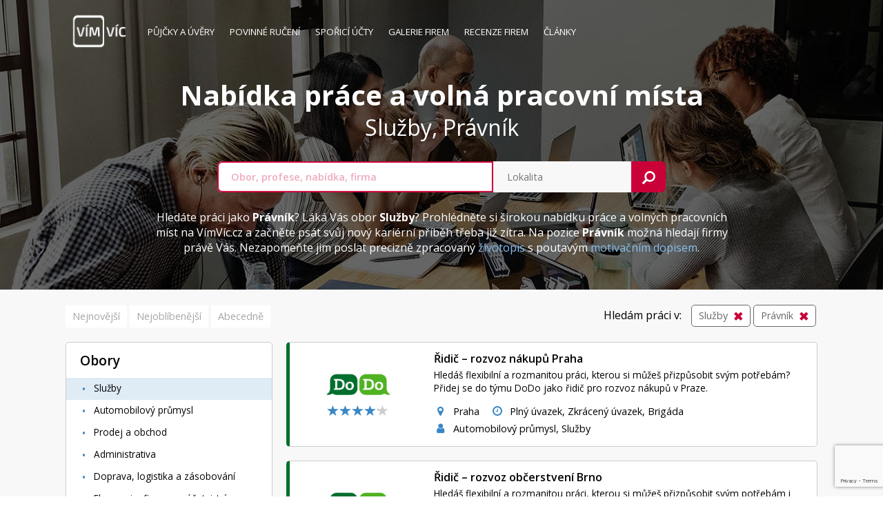

--- FILE ---
content_type: text/html; charset=utf-8
request_url: https://www.vimvic.cz/pracovni-nabidky/obor-sluzby/profese-pravnik
body_size: 8933
content:
<!DOCTYPE html>
<html lang="cs" prefix="og: http://ogp.me/ns#">
    
    
    
    
    
    

    <head>
<script>
dataLayer = [{ }];
</script>




<!-- Google Tag Manager -->
<script>
    (function(w,d,s,l,i){ w[l]=w[l]||[];w[l].push({'gtm.start':
    new Date().getTime(),event:'gtm.js'});var f=d.getElementsByTagName(s)[0],
    j=d.createElement(s),dl=l!='dataLayer'?'&l='+l:'';j.async=true;j.src=
    'https://www.googletagmanager.com/gtm.js?id='+i+dl;f.parentNode.insertBefore(j,f);
    })(window,document,'script','dataLayer','GTM-NZN6HHZ');
</script>
<!-- End Google Tag Manager --><!-- Facebook Pixel Code -->
<script>
!function(f,b,e,v,n,t,s){ if(f.fbq)return;n=f.fbq=function(){ n.callMethod?
n.callMethod.apply(n,arguments):n.queue.push(arguments)};if(!f._fbq)f._fbq=n;
n.push=n;n.loaded=!0;n.version='2.0';n.queue=[];t=b.createElement(e);t.async=!0;
t.src=v;s=b.getElementsByTagName(e)[0];s.parentNode.insertBefore(t,s)}(window,
document,'script','//connect.facebook.net/en_US/fbevents.js');

fbq('init', '556222817867145');
fbq('track', "PageView");</script>
<noscript><img height="1" width="1" style="display:none" alt=""
src="https://www.facebook.com/tr?id=556222817867145&ev=PageView&noscript=1"
></noscript>
<!-- End Facebook Pixel Code -->


<link rel="manifest" href="/manifest.json">
<script src="https://cdn.onesignal.com/sdks/OneSignalSDK.js" async=""></script>
<script>
    var OneSignal = window.OneSignal || [];
    OneSignal.push(function() {
        OneSignal.init({
            appId: "9e7d4a19-152f-463c-a311-fa18081646d7",
        });
    });
</script>
<script async src="https://pagead2.googlesyndication.com/pagead/js/adsbygoogle.js?client=ca-pub-3454721603118795"
        crossorigin="anonymous"></script>        
        <title>Právník v oboru Služby | VímVíc.cz</title>
        
        <meta charset="utf-8">
        <meta http-equiv="X-UA-Compatible" content="IE=edge">
        <meta name="viewport" content="width=device-width, initial-scale=1, maximum-scale=1">
        <meta name="description" content="Hledáte práci jako Právník? Láká Vás obor Služby? Prohlédněte si širokou nabídku práce a volných pracovních míst na VímVíc.cz">
        <meta name="keywords" content="volná pracovní místa, pracovní inzerce, nabídka práce, kariéra, zaměstnání, práce, hledání volných míst, práce podle regionu, jobs, práce u nás, pracovní nabídky, Služby, Právník">
        <meta name="robots" content="index, follow">
        
        <meta property="og:type" content="website">
        <meta property="og:title" content="Právník v oboru Služby | VímVíc.cz">
        <meta property="og:site_name" content="VímVíc.cz - Kariérní portál a volná pracovní místa">
        <meta property="og:url" content="https://www.vimvic.cz/pracovni-nabidky/obor-sluzby/profese-pravnik">
        <meta property="og:description" content="Hledáte práci jako Právník? Láká Vás obor Služby? Prohlédněte si širokou nabídku práce a volných pracovních míst na VímVíc.cz">
        <meta property="og:image" content="https://www.vimvic.cz/images/logo-blue-v2.png">
        <meta property="fb:app_id" content="703736959706111">
        
        <meta name="twitter:card" content="summary">
        <meta name="twitter:site" content="@vimvic_cz">
        <meta name="twitter:title" content="Právník v oboru Služby | VímVíc.cz">
        <meta name="twitter:description" content="Hledáte práci jako Právník? Láká Vás obor Služby? Prohlédněte si širokou nabídku práce a volných pracovních míst na VímVíc.cz">
        <meta name="twitter:image" content="https://www.vimvic.cz/images/logo-blue-v2.png">
        
        <link rel="canonical" href="https://www.vimvic.cz/pracovni-nabidky/obor-sluzby/profese-pravnik">
        <link rel="search" type="application/opensearchdescription+xml" title="VimVic.cz" href="/opensearch.xml">

        <link rel="preload" href="/fonts/glyphicons-halflings-regular.woff2" as="font" type="font/woff2" crossorigin="anonymous">
        <link rel="preload" href="/fonts/fontawesome-webfont.woff2?v=4.7.0" as="font" type="font/woff2" crossorigin="anonymous">
        
<link rel="stylesheet" type="text/css" href="/webtemp/cssloader-0378e4ac5a7c.css?1705268981">

        <link href='https://fonts.googleapis.com/css?family=Open+Sans:300italic,400italic,600italic,700italic,800italic,400,300,600,700,800&subset=latin,latin-ext' rel='stylesheet' type='text/css'>
        <link rel="shortcut icon" href="/favicon.png?v1">

        
    </head>

    <body>
        

<!-- Google Tag Manager -->
<noscript><iframe src="https://www.googletagmanager.com/ns.html?id=GTM-NZN6HHZ" height="0" width="0"
    style="display:none;visibility:hidden;"></iframe></noscript>
<!-- End Google Tag Manager -->        




        <div id="section-jobOffers">
                <div class="page-header">
                    <div class="container">
<nav class="navbar navbar-static-top">
    <div class="navbar-header">
        <button type="button" class="navbar-toggle collapsed" data-toggle="collapse" data-target="#navbar-main" aria-expanded="false">
            <span class="sr-only">Toggle navigation</span>
            <span class="icon-bar"></span>
            <span class="icon-bar"></span>
            <span class="icon-bar"></span>
        </button>
        <a href="/">
            <img src="/images/logo.gif" alt="VimVic.cz" height="60">
        </a>
    </div>
    <div class="collapse navbar-collapse" id="navbar-main">
        <ul class="nav navbar-nav navbar-left">
            <li>
                <a href="/pujcky">
                    Půjčky <span class="hidden-sm">a úvěry</span>
                </a>
            </li>
            <li>
                <a href="/povinne-ruceni">
                    Povinné ručení
                </a>
            </li>
            <li class="hidden-sm">
                <a href="/sporici-ucty">
                    Spořicí účty
                </a>
            </li>
            <li>
                <a href="/firmy">
                    <span class="visible-xs visible-lg">Galerie firem</span>
                    <span class="visible-sm visible-md">Firmy</span>
                </a>
            </li>
            <li>
                <a href="/firmy/recenze">
                    Recenze firem
                </a>
            </li>
            <li>
                <a href="/clanky">
                    Články
                </a>
            </li>
        </ul>
        <ul class="nav navbar-nav navbar-right">
        </ul>
    </div>
</nav>
                        <div class="main t">
                            <div class="td">
                                <div class="main-title">
                                    <h1>                            Nabídka práce a&nbsp;volná pracovní místa <br><strong>Služby, Právník</strong>
</h1>
                                </div>
                                    <div class="search-panel">
<div id="jo-double-search" class="double-search custom-search"
     data-base-action="/pracovni-nabidky/obor-sluzby/profese-pravnik"
     data-company=""
     data-field-tag="sluzby"
     data-profession="pravnik"
     data-llr=""
     data-locality=""
>
    <form action="/pracovni-nabidky/obor-sluzby/profese-pravnik" class="search-form" method="post" autocomplete="off" id="frm-doubleSearchControl-form">
        <div class="search-wrapper">
            <input type="search" name="searchQuery1" maxlength="150" placeholder="Obor, profese, nabídka, firma" class="search-query ac-query-search" tabindex="0" id="frm-doubleSearchControl-form-searchQuery1">
            <input type="search" name="searchQuery2" maxlength="150" placeholder="Lokalita" class="search-query ac-locality-search" tabindex="0" id="frm-doubleSearchControl-form-searchQuery2" value="">
            <button type="submit" class="search-btn" name="search">
                <span aria-hidden="true" class="glyphicon glyphicon-search"></span>
            </button>
            <div class="clearfix"></div>
        </div>
    <input type="hidden" name="do" value="doubleSearchControl-form-submit"></form>
</div>

                                    </div>
                                    <div class="main-title-description">Hledáte práci jako <strong>Právník</strong>? Láká Vás obor <strong>Služby</strong>? Prohlédněte si širokou nabídku práce a volných pracovních míst na VímVíc.cz a&nbsp;začněte psát svůj nový kariérní příběh třeba již zítra. Na pozice <strong>Právník</strong> možná hledají firmy právě Vás. Nezapomeňte jim poslat precizně zpracovaný <a href="https://www.vimvic.cz/clanek/zivotopis-vzor-ke-stazeni-zdarma" title="Životopis vzor ke stažení">životopis</a> s&nbsp;poutavým <a href="https://www.vimvic.cz/clanek/jak-napsat-motivacni-dopis-tak-abyste-jim-presvedcili" title="Motivační dopis">motivačním dopisem</a>.                                    </div>
                            </div>
                        </div>
                    </div>
                </div>

                <div class="page-content">
                    
                    <div class="container">

<div id="snippet-jobOffersList-">













<div id="jobOffersList-control-panel" class="list-wrapper componentList-control-panel">
    <div class="list-sidebar componentList-ordering">
        <a href="/pracovni-nabidky/obor-sluzby/profese-pravnik?jobOffersList-orderBy=newest&amp;do=jobOffersList-order" class="">Nejnovější</a>
        <a href="/pracovni-nabidky/obor-sluzby/profese-pravnik?jobOffersList-orderBy=mostVisited&amp;do=jobOffersList-order" class="">Nejoblíbenější</a>
        <a href="/pracovni-nabidky/obor-sluzby/profese-pravnik?jobOffersList-orderBy=alphabetically&amp;do=jobOffersList-order" class="">Abecedně</a>
    </div>
    <div class="list-content">
        <h2 class="sq-filter-title">
            <span class="caption">Hledám práci v:&nbsp;</span>
            <div class="links">
                <a href="/pracovni-nabidky/profese-pravnik"><strong class="fieldTag" title="Vypnout filtr: obor">Služby</strong></a>
                <a href="/pracovni-nabidky/obor-sluzby"><strong class="fieldTag" title="Vypnout filtr: profese">Právník</strong></a>
                <div class="clearfix"></div>
            </div>
            <div class="clearfix"></div>
        </h2>
    </div>
    <div class="clearfix"></div>
</div>

<div class="list-wrapper vv-sticky-wrapper">
    <div class="list-sidebar">
        <div class="componentList-filter-panel">
            <div id="filter-fieldTags" class="filter-box">
<div class="header">
    <h3>Obory</h3>
    <a id="link-show-filter-fieldTags" class="link-show-filter visible-xs visible-sm" onclick="$(this).parents('.filter-box').find('.body').slideToggle(500); if ($(this).find('.glyphicon').hasClass('glyphicon-menu-down')) { $(this).find('.glyphicon').switchClass('glyphicon-menu-down', 'glyphicon-menu-up'); } else { $(this).find('.glyphicon').switchClass('glyphicon-menu-up', 'glyphicon-menu-down'); }">filtrovat<span class="glyphicon glyphicon-menu-down"></span></a>
    <div class="clearfix"></div>
</div>
<div class="body">
    <ul>
        <li>
            

            <a href="/pracovni-nabidky/profese-pravnik" class="active">
                <span class="bullet"><span class="bull">&bull;</span><span class="glyphicon glyphicon-remove"></span></span>
                <span class="space"></span>
                <span class="name">Služby</span>
                <div class="clearfix"></div>
            </a>
        </li>
        <li>
            

            <a href="/pracovni-nabidky/obor-automobilovy-prumysl/profese-pravnik">
                <span class="bullet"><span class="bull">&bull;</span><span class="glyphicon glyphicon-remove"></span></span>
                <span class="space"></span>
                <span class="name">Automobilový průmysl</span>
                <div class="clearfix"></div>
            </a>
        </li>
        <li>
            

            <a href="/pracovni-nabidky/obor-prodej-a-obchod/profese-pravnik">
                <span class="bullet"><span class="bull">&bull;</span><span class="glyphicon glyphicon-remove"></span></span>
                <span class="space"></span>
                <span class="name">Prodej a obchod</span>
                <div class="clearfix"></div>
            </a>
        </li>
        <li>
            

            <a href="/pracovni-nabidky/obor-administrativa/profese-pravnik">
                <span class="bullet"><span class="bull">&bull;</span><span class="glyphicon glyphicon-remove"></span></span>
                <span class="space"></span>
                <span class="name">Administrativa</span>
                <div class="clearfix"></div>
            </a>
        </li>
        <li>
            

            <a href="/pracovni-nabidky/obor-doprava-logistika-a-zasobovani/profese-pravnik">
                <span class="bullet"><span class="bull">&bull;</span><span class="glyphicon glyphicon-remove"></span></span>
                <span class="space"></span>
                <span class="name">Doprava, logistika a zásobování</span>
                <div class="clearfix"></div>
            </a>
        </li>
        <li>
            

            <a href="/pracovni-nabidky/obor-ekonomie-finance-a-ucetnictvi/profese-pravnik">
                <span class="bullet"><span class="bull">&bull;</span><span class="glyphicon glyphicon-remove"></span></span>
                <span class="space"></span>
                <span class="name">Ekonomie, finance a účetnictví</span>
                <div class="clearfix"></div>
            </a>
        </li>
        <li>
            

            <a href="/pracovni-nabidky/obor-bankovnictvi-a-financni-sluzby/profese-pravnik">
                <span class="bullet"><span class="bull">&bull;</span><span class="glyphicon glyphicon-remove"></span></span>
                <span class="space"></span>
                <span class="name">Bankovnictví a finanční služby</span>
                <div class="clearfix"></div>
            </a>
        </li>
        <li>
            

            <a href="/pracovni-nabidky/obor-vyvoj-aplikaci-a-systemu/profese-pravnik">
                <span class="bullet"><span class="bull">&bull;</span><span class="glyphicon glyphicon-remove"></span></span>
                <span class="space"></span>
                <span class="name">Vývoj aplikací a systémů</span>
                <div class="clearfix"></div>
            </a>
        </li>
        <li>
            

            <a href="/pracovni-nabidky/obor-konzultace-analyza-a-projektove-rizeni/profese-pravnik">
                <span class="bullet"><span class="bull">&bull;</span><span class="glyphicon glyphicon-remove"></span></span>
                <span class="space"></span>
                <span class="name">Konzultace, analýza a projektové řízení</span>
                <div class="clearfix"></div>
            </a>
        </li>
        <li>
            

            <a href="/pracovni-nabidky/obor-telekomunikace/profese-pravnik">
                <span class="bullet"><span class="bull">&bull;</span><span class="glyphicon glyphicon-remove"></span></span>
                <span class="space"></span>
                <span class="name">Telekomunikace</span>
                <div class="clearfix"></div>
            </a>
        </li>
        <li>
            

            <a href="/pracovni-nabidky/obor-zakaznicky-servis/profese-pravnik">
                <span class="bullet"><span class="bull">&bull;</span><span class="glyphicon glyphicon-remove"></span></span>
                <span class="space"></span>
                <span class="name">Zákaznický servis</span>
                <div class="clearfix"></div>
            </a>
        </li>
        <li>
            

            <a href="/pracovni-nabidky/obor-marketing/profese-pravnik">
                <span class="bullet"><span class="bull">&bull;</span><span class="glyphicon glyphicon-remove"></span></span>
                <span class="space"></span>
                <span class="name">Marketing</span>
                <div class="clearfix"></div>
            </a>
        </li>
        <li class="hidden">
            

            <a href="/pracovni-nabidky/obor-technika-a-vyvoj/profese-pravnik">
                <span class="bullet"><span class="bull">&bull;</span><span class="glyphicon glyphicon-remove"></span></span>
                <span class="space"></span>
                <span class="name">Technika a vývoj</span>
                <div class="clearfix"></div>
            </a>
        </li>
        <li class="hidden">
            

            <a href="/pracovni-nabidky/obor-media-reklama-a-pr/profese-pravnik">
                <span class="bullet"><span class="bull">&bull;</span><span class="glyphicon glyphicon-remove"></span></span>
                <span class="space"></span>
                <span class="name">Média, reklama a PR</span>
                <div class="clearfix"></div>
            </a>
        </li>
        <li class="hidden">
            

            <a href="/pracovni-nabidky/obor-stavebnictvi-a-reality/profese-pravnik">
                <span class="bullet"><span class="bull">&bull;</span><span class="glyphicon glyphicon-remove"></span></span>
                <span class="space"></span>
                <span class="name">Stavebnictví a reality</span>
                <div class="clearfix"></div>
            </a>
        </li>
        <li class="hidden">
            

            <a href="/pracovni-nabidky/obor-elektrotechnika-a-energetika/profese-pravnik">
                <span class="bullet"><span class="bull">&bull;</span><span class="glyphicon glyphicon-remove"></span></span>
                <span class="space"></span>
                <span class="name">Elektrotechnika a energetika</span>
                <div class="clearfix"></div>
            </a>
        </li>
        <li class="hidden">
            

            <a href="/pracovni-nabidky/obor-textilni-kozedelni-a-odevni-prumysl/profese-pravnik">
                <span class="bullet"><span class="bull">&bull;</span><span class="glyphicon glyphicon-remove"></span></span>
                <span class="space"></span>
                <span class="name">Textilní, kožedělní a oděvní průmysl</span>
                <div class="clearfix"></div>
            </a>
        </li>
        <li class="hidden">
            

            <a href="/pracovni-nabidky/obor-vyroba-a-prumysl/profese-pravnik">
                <span class="bullet"><span class="bull">&bull;</span><span class="glyphicon glyphicon-remove"></span></span>
                <span class="space"></span>
                <span class="name">Výroba a průmysl</span>
                <div class="clearfix"></div>
            </a>
        </li>
        <li class="hidden">
            

            <a href="/pracovni-nabidky/obor-management/profese-pravnik">
                <span class="bullet"><span class="bull">&bull;</span><span class="glyphicon glyphicon-remove"></span></span>
                <span class="space"></span>
                <span class="name">Management</span>
                <div class="clearfix"></div>
            </a>
        </li>
        <li class="hidden">
            

            <a href="/pracovni-nabidky/obor-gastronomie-a-pohostinstvi/profese-pravnik">
                <span class="bullet"><span class="bull">&bull;</span><span class="glyphicon glyphicon-remove"></span></span>
                <span class="space"></span>
                <span class="name">Gastronomie a pohostinství</span>
                <div class="clearfix"></div>
            </a>
        </li>
        <li class="hidden">
            

            <a href="/pracovni-nabidky/obor-strojirenstvi/profese-pravnik">
                <span class="bullet"><span class="bull">&bull;</span><span class="glyphicon glyphicon-remove"></span></span>
                <span class="space"></span>
                <span class="name">Strojírenství</span>
                <div class="clearfix"></div>
            </a>
        </li>
        <li class="hidden">
            

            <a href="/pracovni-nabidky/obor-cestovni-ruch-hotelnictvi/profese-pravnik">
                <span class="bullet"><span class="bull">&bull;</span><span class="glyphicon glyphicon-remove"></span></span>
                <span class="space"></span>
                <span class="name">Cestovní ruch, hotelnictví</span>
                <div class="clearfix"></div>
            </a>
        </li>
        <li class="hidden">
            

            <a href="/pracovni-nabidky/obor-pojistovnictvi/profese-pravnik">
                <span class="bullet"><span class="bull">&bull;</span><span class="glyphicon glyphicon-remove"></span></span>
                <span class="space"></span>
                <span class="name">Pojišťovnictví</span>
                <div class="clearfix"></div>
            </a>
        </li>
        <li class="hidden">
            

            <a href="/pracovni-nabidky/obor-zdravotnictvi-a-socialni-pece/profese-pravnik">
                <span class="bullet"><span class="bull">&bull;</span><span class="glyphicon glyphicon-remove"></span></span>
                <span class="space"></span>
                <span class="name">Zdravotnictví a sociální péče</span>
                <div class="clearfix"></div>
            </a>
        </li>
        <li class="hidden">
            

            <a href="/pracovni-nabidky/obor-bezpecnost-a-ochrana/profese-pravnik">
                <span class="bullet"><span class="bull">&bull;</span><span class="glyphicon glyphicon-remove"></span></span>
                <span class="space"></span>
                <span class="name">Bezpečnost a ochrana</span>
                <div class="clearfix"></div>
            </a>
        </li>
        <li class="hidden">
            

            <a href="/pracovni-nabidky/obor-sprava-systemu-a-hw/profese-pravnik">
                <span class="bullet"><span class="bull">&bull;</span><span class="glyphicon glyphicon-remove"></span></span>
                <span class="space"></span>
                <span class="name">Správa systémů a HW</span>
                <div class="clearfix"></div>
            </a>
        </li>
        <li class="hidden">
            

            <a href="/pracovni-nabidky/obor-potravinarstvi/profese-pravnik">
                <span class="bullet"><span class="bull">&bull;</span><span class="glyphicon glyphicon-remove"></span></span>
                <span class="space"></span>
                <span class="name">Potravinářství</span>
                <div class="clearfix"></div>
            </a>
        </li>
        <li class="hidden">
            

            <a href="/pracovni-nabidky/obor-vydavatelstvi-tisk-a-polygrafie/profese-pravnik">
                <span class="bullet"><span class="bull">&bull;</span><span class="glyphicon glyphicon-remove"></span></span>
                <span class="space"></span>
                <span class="name">Vydavatelství, tisk a polygrafie</span>
                <div class="clearfix"></div>
            </a>
        </li>
        <li class="hidden">
            

            <a href="/pracovni-nabidky/obor-pomocne-prace/profese-pravnik">
                <span class="bullet"><span class="bull">&bull;</span><span class="glyphicon glyphicon-remove"></span></span>
                <span class="space"></span>
                <span class="name">Pomocné práce</span>
                <div class="clearfix"></div>
            </a>
        </li>
        <li class="hidden">
            

            <a href="/pracovni-nabidky/obor-veda-a-vyzkum/profese-pravnik">
                <span class="bullet"><span class="bull">&bull;</span><span class="glyphicon glyphicon-remove"></span></span>
                <span class="space"></span>
                <span class="name">Věda a výzkum</span>
                <div class="clearfix"></div>
            </a>
        </li>
        <li class="hidden">
            

            <a href="/pracovni-nabidky/obor-kultura-umeni-a-tvurci-prace/profese-pravnik">
                <span class="bullet"><span class="bull">&bull;</span><span class="glyphicon glyphicon-remove"></span></span>
                <span class="space"></span>
                <span class="name">Kultura, umění a tvůrčí práce</span>
                <div class="clearfix"></div>
            </a>
        </li>
        <li class="hidden">
            

            <a href="/pracovni-nabidky/obor-statni-a-verejna-sprava/profese-pravnik">
                <span class="bullet"><span class="bull">&bull;</span><span class="glyphicon glyphicon-remove"></span></span>
                <span class="space"></span>
                <span class="name">Státní a veřejná správa</span>
                <div class="clearfix"></div>
            </a>
        </li>
        <li class="hidden">
            

            <a href="/pracovni-nabidky/obor-prekladatelstvi-a-tlumoceni/profese-pravnik">
                <span class="bullet"><span class="bull">&bull;</span><span class="glyphicon glyphicon-remove"></span></span>
                <span class="space"></span>
                <span class="name">Překladatelství a tlumočení</span>
                <div class="clearfix"></div>
            </a>
        </li>
        <li class="hidden">
            

            <a href="/pracovni-nabidky/obor-chemicky-prumysl/profese-pravnik">
                <span class="bullet"><span class="bull">&bull;</span><span class="glyphicon glyphicon-remove"></span></span>
                <span class="space"></span>
                <span class="name">Chemický průmysl</span>
                <div class="clearfix"></div>
            </a>
        </li>
        <li class="hidden">
            

            <a href="/pracovni-nabidky/obor-pravo-a-legislativa/profese-pravnik">
                <span class="bullet"><span class="bull">&bull;</span><span class="glyphicon glyphicon-remove"></span></span>
                <span class="space"></span>
                <span class="name">Právo a legislativa</span>
                <div class="clearfix"></div>
            </a>
        </li>
        <li class="hidden">
            

            <a href="/pracovni-nabidky/obor-personalistika-a-hr/profese-pravnik">
                <span class="bullet"><span class="bull">&bull;</span><span class="glyphicon glyphicon-remove"></span></span>
                <span class="space"></span>
                <span class="name">Personalistika a HR</span>
                <div class="clearfix"></div>
            </a>
        </li>
        <li class="hidden">
            

            <a href="/pracovni-nabidky/obor-kvalita-a-kontrola-jakosti/profese-pravnik">
                <span class="bullet"><span class="bull">&bull;</span><span class="glyphicon glyphicon-remove"></span></span>
                <span class="space"></span>
                <span class="name">Kvalita a kontrola jakosti</span>
                <div class="clearfix"></div>
            </a>
        </li>
        <li class="hidden">
            

            <a href="/pracovni-nabidky/obor-vzdelavani-a-skolstvi/profese-pravnik">
                <span class="bullet"><span class="bull">&bull;</span><span class="glyphicon glyphicon-remove"></span></span>
                <span class="space"></span>
                <span class="name">Vzdělávání a školství</span>
                <div class="clearfix"></div>
            </a>
        </li>
        <li class="hidden">
            

            <a href="/pracovni-nabidky/obor-zemedelstvi-lesnictvi-a-ekologie/profese-pravnik">
                <span class="bullet"><span class="bull">&bull;</span><span class="glyphicon glyphicon-remove"></span></span>
                <span class="space"></span>
                <span class="name">Zemědělství, lesnictví a ekologie</span>
                <div class="clearfix"></div>
            </a>
        </li>
    </ul>
    <div class="displayAll">
        <a onclick="$(this).parents('.body').find('ul li.hidden').removeClass('hidden'); $(this).parent().hide(); initStickies();">
            Zobrazit všechny (39)
        </a>
    </div>
</div>

            </div>
            <div id="filter-llr" class="filter-box">
<div class="header">
    <h3>Úvazky</h3>
    <a id="link-show-filter-fieldTags" class="link-show-filter visible-xs visible-sm" onclick="$(this).parents('.filter-box').find('.body').slideToggle(500); if ($(this).find('.glyphicon').hasClass('glyphicon-menu-down')) { $(this).find('.glyphicon').switchClass('glyphicon-menu-down', 'glyphicon-menu-up'); } else { $(this).find('.glyphicon').switchClass('glyphicon-menu-up', 'glyphicon-menu-down'); }">filtrovat<span class="glyphicon glyphicon-menu-down"></span></a>
    <div class="clearfix"></div>
</div>
<div class="body">
    <ul>
        <li>
            

            <a href="/pracovni-nabidky/obor-sluzby/profese-pravnik/plny-uvazek">
                <span class="bullet"><span class="bull">&bull;</span><span class="glyphicon glyphicon-remove"></span></span>
                <span class="space"></span>
                <span class="name">Plný úvazek</span>
                <div class="clearfix"></div>
            </a>
        </li>
        <li>
            

            <a href="/pracovni-nabidky/obor-sluzby/profese-pravnik/castecny-uvazek">
                <span class="bullet"><span class="bull">&bull;</span><span class="glyphicon glyphicon-remove"></span></span>
                <span class="space"></span>
                <span class="name">Částečný úvazek</span>
                <div class="clearfix"></div>
            </a>
        </li>
        <li>
            

            <a href="/pracovni-nabidky/obor-sluzby/profese-pravnik/brigada">
                <span class="bullet"><span class="bull">&bull;</span><span class="glyphicon glyphicon-remove"></span></span>
                <span class="space"></span>
                <span class="name">Brigáda</span>
                <div class="clearfix"></div>
            </a>
        </li>
        <li>
            

            <a href="/pracovni-nabidky/obor-sluzby/profese-pravnik/zivnostensky-list">
                <span class="bullet"><span class="bull">&bull;</span><span class="glyphicon glyphicon-remove"></span></span>
                <span class="space"></span>
                <span class="name">Živnostenský list</span>
                <div class="clearfix"></div>
            </a>
        </li>
        <li>
            

            <a href="/pracovni-nabidky/obor-sluzby/profese-pravnik/praxe-a-staze">
                <span class="bullet"><span class="bull">&bull;</span><span class="glyphicon glyphicon-remove"></span></span>
                <span class="space"></span>
                <span class="name">Praxe a stáže</span>
                <div class="clearfix"></div>
            </a>
        </li>
        <li>
            

            <a href="/pracovni-nabidky/obor-sluzby/profese-pravnik/trainee-programy">
                <span class="bullet"><span class="bull">&bull;</span><span class="glyphicon glyphicon-remove"></span></span>
                <span class="space"></span>
                <span class="name">Trainee programy</span>
                <div class="clearfix"></div>
            </a>
        </li>
        <li>
            

            <a href="/pracovni-nabidky/obor-sluzby/profese-pravnik/jiny-typ">
                <span class="bullet"><span class="bull">&bull;</span><span class="glyphicon glyphicon-remove"></span></span>
                <span class="space"></span>
                <span class="name">Jiný typ</span>
                <div class="clearfix"></div>
            </a>
        </li>
    </ul>
</div>

            </div>
        </div>
        <a href="/profese/pravnik" id="jobOffersList-profession-cta" class="btn btn-blue">
            Chcete si porovnat nabídky práce u&nbsp;pozice<br><strong>Právník</strong>?
        </a>
        <div id="jobOffersList-sticky-ga" class="vv-sticky-md">
                <!-- VV - Výpis PN - Bocni dlouhy -->
                <ins class="adsbygoogle" id="ads-jobs-sidebar-0"
                     style="display:block; height:600px;"
                     data-ad-client="ca-pub-3454721603118795"
                     data-ad-slot="6351565485"></ins>
                <script>
                    (adsbygoogle = window.adsbygoogle || []).push({});
                </script>
        </div>
    </div>
    
    <div class="list-content">
        <div id="jobOffersList-list" class="componentList-list jobOffers-box-list">
            <div class="items">


<div id="block_joboffer_326262" class="block-joboffer">
    <a href="/pracovni-nabidka/ridic-rozvoz-nakupu-praha" class="joboffer-box  " style="border-left: 5px solid #006e2c">
        <div class="row">
            <div class="company col-xs-12 col-sm-3">
                <div class="t">
                    <div class="td" title="Průměrné hodnocení: 4.1">
                        <img src="/upload/thumbnails/image-0-55-fit-8625.png" alt="DoDo Czech" class="logo">
                        <div class="rating">
                            <input name="rating" value="4.1" class="rating-loading">
                        </div>
                    </div>
                </div>
            </div>
            <div class="details col-xs-12 col-sm-9">
                <div class="texts">
                    <div class="row header">
                        <div class="col-sm-8">
                            <h2 class="title">Řidič – rozvoz nákupů Praha</h2>
                        </div>
                    </div>
                    <p class="perex">Hledáš flexibilní a rozmanitou práci, kterou si můžeš přizpůsobit svým potřebám? Přidej se do týmu DoDo jako řidič pro rozvoz nákupů v Praze.</p>
                </div>
                <div class="parameters">
                    <div class="parameter">
                        <i class="fa fa-map-marker fa-fw"></i>
                        <span class="value">Praha</span>
                    </div>
                    <div class="parameter">
                        <i class="fa fa-clock-o fa-fw"></i>
                        <span class="value">Plný úvazek, Zkrácený úvazek, Brigáda</span>
                    </div>
                </div>
                <div class="parameters">
                    <div class="parameter">
                        <i class="fa fa-user fa-fw"></i>
                        <span class="value">Automobilový průmysl, Služby</span>
                    </div>
                </div>
            </div>
        </div>
    </a>
</div>


<div id="block_joboffer_352217" class="block-joboffer">
    <a href="/pracovni-nabidka/ridic-rozvoz-obcerstveni-brno" class="joboffer-box  " style="border-left: 5px solid #006e2c">
        <div class="row">
            <div class="company col-xs-12 col-sm-3">
                <div class="t">
                    <div class="td" title="Průměrné hodnocení: 4.1">
                        <img src="/upload/thumbnails/image-0-55-fit-8625.png" alt="DoDo Czech" class="logo">
                        <div class="rating">
                            <input name="rating" value="4.1" class="rating-loading">
                        </div>
                    </div>
                </div>
            </div>
            <div class="details col-xs-12 col-sm-9">
                <div class="texts">
                    <div class="row header">
                        <div class="col-sm-8">
                            <h2 class="title">Řidič – rozvoz občerstvení Brno</h2>
                        </div>
                    </div>
                    <p class="perex">Hledáš flexibilní a rozmanitou práci, kterou si můžeš přizpůsobit svým potřebám i svému místu bydliště?</p>
                </div>
                <div class="parameters">
                    <div class="parameter">
                        <i class="fa fa-map-marker fa-fw"></i>
                        <span class="value">Brno</span>
                    </div>
                    <div class="parameter">
                        <i class="fa fa-clock-o fa-fw"></i>
                        <span class="value">Plný úvazek, brigáda</span>
                    </div>
                </div>
                <div class="parameters">
                    <div class="parameter">
                        <i class="fa fa-user fa-fw"></i>
                        <span class="value">Automobilový průmysl, Služby</span>
                    </div>
                </div>
            </div>
        </div>
    </a>
</div>
                        <ins class="adsbygoogle"
                            style="display:block; margin-top:20px;"
                            data-ad-format="fluid"
                            data-ad-layout-key="-h8-m+1w-6t+c8"
                            data-ad-client="ca-pub-3454721603118795"
                            data-ad-slot="7110956923"></ins>
                       <script>
                            (adsbygoogle = window.adsbygoogle || []).push({});
                       </script>


<div id="block_joboffer_326263" class="block-joboffer">
    <a href="/pracovni-nabidka/ridic-rozvoz-obcerstveni-praha" class="joboffer-box  " style="border-left: 5px solid #006e2c">
        <div class="row">
            <div class="company col-xs-12 col-sm-3">
                <div class="t">
                    <div class="td" title="Průměrné hodnocení: 4.1">
                        <img src="/upload/thumbnails/image-0-55-fit-8625.png" alt="DoDo Czech" class="logo">
                        <div class="rating">
                            <input name="rating" value="4.1" class="rating-loading">
                        </div>
                    </div>
                </div>
            </div>
            <div class="details col-xs-12 col-sm-9">
                <div class="texts">
                    <div class="row header">
                        <div class="col-sm-8">
                            <h2 class="title">Řidič – rozvoz občerstvení Praha</h2>
                        </div>
                    </div>
                    <p class="perex">Hledáš flexibilní a rozmanitou práci, kterou si můžeš přizpůsobit svým potřebám i svému místu bydliště?</p>
                </div>
                <div class="parameters">
                    <div class="parameter">
                        <i class="fa fa-map-marker fa-fw"></i>
                        <span class="value">Praha</span>
                    </div>
                    <div class="parameter">
                        <i class="fa fa-clock-o fa-fw"></i>
                        <span class="value">Plný úvazek, brigáda</span>
                    </div>
                </div>
                <div class="parameters">
                    <div class="parameter">
                        <i class="fa fa-user fa-fw"></i>
                        <span class="value">Automobilový průmysl, Služby</span>
                    </div>
                </div>
            </div>
        </div>
    </a>
</div>


<div id="block_joboffer_452089" class="block-joboffer">
    <a href="/pracovni-nabidka/realitni-makler-pro-keller-williams-2" class="joboffer-box  " style="border-left: 5px solid #cf133e">
        <div class="row">
            <div class="company col-xs-12 col-sm-3">
                <div class="t">
                    <div class="td" >
                        <img src="/upload/thumbnails/image-0-55-fit-21649.png" alt="Keller Williams" class="logo">
                    </div>
                </div>
            </div>
            <div class="details col-xs-12 col-sm-9">
                <div class="texts">
                    <div class="row header">
                        <div class="col-sm-8">
                            <h2 class="title">Realitní makléř pro Keller Williams</h2>
                        </div>
                    </div>
                    <p class="perex">Jsme Keller Williams a hledáme do svých řad nové realitní makléře, kteří se chtějí vzdělávat a rozvíjet své podnikatelské schopnosti. Nabízíme motivační provizní systém, flexibilní pracovní dobu.</p>
                </div>
                <div class="parameters">
                    <div class="parameter">
                        <i class="fa fa-map-marker fa-fw"></i>
                        <span class="value">Praha</span>
                    </div>
                    <div class="parameter">
                        <i class="fa fa-clock-o fa-fw"></i>
                        <span class="value">Plný úvazek</span>
                    </div>
                </div>
                <div class="parameters">
                    <div class="parameter">
                        <i class="fa fa-user fa-fw"></i>
                        <span class="value">Prodej a obchod, Služby, Stavebnictví a reality</span>
                    </div>
                </div>
            </div>
        </div>
    </a>
</div>
                        <ins class="adsbygoogle"
                            style="display:block; margin-top:20px;"
                            data-ad-format="fluid"
                            data-ad-layout-key="-h8-m+1w-6t+c8"
                            data-ad-client="ca-pub-3454721603118795"
                            data-ad-slot="7110956923"></ins>
                       <script>
                            (adsbygoogle = window.adsbygoogle || []).push({});
                       </script>


<div id="block_joboffer_451061" class="block-joboffer">
    <a href="/pracovni-nabidka/energeticky-poradce" class="joboffer-box  " style="border-left: 5px solid #0062a8">
        <div class="row">
            <div class="company col-xs-12 col-sm-3">
                <div class="t">
                    <div class="td" title="Průměrné hodnocení: 4.3">
                        <img src="/upload/thumbnails/image-0-55-fit-7321.png" alt="Bohemia Energy" class="logo">
                        <div class="rating">
                            <input name="rating" value="4.3" class="rating-loading">
                        </div>
                    </div>
                </div>
            </div>
            <div class="details col-xs-12 col-sm-9">
                <div class="texts">
                    <div class="row header">
                        <div class="col-sm-8">
                            <h2 class="title">Energetický poradce</h2>
                        </div>
                    </div>
                    <p class="perex">Jsi komunikativní a rádi si povídáš s lidmi? Nezalekneš se žádné výzvy a chceš pomáhat lidem ušetřit za energie? Pak pro tebe máme příležitost kariérního růstu!</p>
                </div>
                <div class="parameters">
                    <div class="parameter">
                        <i class="fa fa-map-marker fa-fw"></i>
                        <span class="value">Královehradecký kraj</span>
                    </div>
                    <div class="parameter">
                        <i class="fa fa-clock-o fa-fw"></i>
                        <span class="value">Plný úvazek</span>
                    </div>
                </div>
                <div class="parameters">
                    <div class="parameter">
                        <i class="fa fa-user fa-fw"></i>
                        <span class="value">Prodej a obchod, Služby, Bankovnictví a finanční služby, Elektrotechnika a energetika</span>
                    </div>
                </div>
            </div>
        </div>
    </a>
</div>


<div id="block_joboffer_544731" class="block-joboffer">
    <a href="/pracovni-nabidka/obchodni-manazer-silentlab-pro-cr-a-sr" class="joboffer-box  " style="border-left: 5px solid #\#708090">
        <div class="row">
            <div class="company col-xs-12 col-sm-3">
                <div class="t">
                    <div class="td" >
                        <img src="/upload/thumbnails/image-0-55-fit-18317.png" alt="SilentLab" class="logo">
                    </div>
                </div>
            </div>
            <div class="details col-xs-12 col-sm-9">
                <div class="texts">
                    <div class="row header">
                        <div class="col-sm-8">
                            <h2 class="title">Obchodní manažer SilentLab pro ČR a SR</h2>
                        </div>
                    </div>
                    <p class="perex">Do našeho týmu  hledáme nového  kolegu na pozici Obchodní manažer SilentLab pro ČR a SR</p>
                </div>
                <div class="parameters">
                    <div class="parameter">
                        <i class="fa fa-map-marker fa-fw"></i>
                        <span class="value">Praha</span>
                    </div>
                    <div class="parameter">
                        <i class="fa fa-clock-o fa-fw"></i>
                        <span class="value">Plný úvazek</span>
                    </div>
                </div>
                <div class="parameters">
                    <div class="parameter">
                        <i class="fa fa-money fa-fw"></i>
                        <span class="value">30 000 – 60 000 Kč</span>
                    </div>
                    <div class="parameter">
                        <i class="fa fa-user fa-fw"></i>
                        <span class="value">Marketing, Management, Administrativa, Prodej a obchod, Služby, Bankovnictví a finanční služby, Ekonomie, finance a účetnictví, Kultura, umění a tvůrčí práce</span>
                    </div>
                </div>
            </div>
        </div>
    </a>
</div>
<div id="hr-form-banner"  class="default">
    <h2>
        Získejte informace o&nbsp;nových volných místech dříve než ostatní
    </h2>
    <form action="/pracovni-nabidky/obor-sluzby/profese-pravnik" method="post" id="frm-jobOffersList-applicantControl-form">
        <div>
            <input type="email" name="email" placeholder="Vaše e-mailová adresa" id="frm-jobOffersList-applicantControl-form-email" required data-nette-rules='[{"op":":filled","msg":"Vyplňte prosím svou e-mailovou adresu."},{"op":":email","msg":"E-mail musí mít validní formát."}]' class="form-control display-inline">
            <input type="text" name="city" placeholder="Město, kde hledáte práci" id="frm-jobOffersList-applicantControl-form-city" required data-nette-rules='[{"op":":filled","msg":"Vyplňte prosím město, ve kterém hledáte práci."}]' class="form-control display-inline">
        </div>
        <div class="consent">
            
Dokončením registrace uzavřete s VimVic.cz, s.r.o. <a href="/souhlas-se-zpracovanim-osobnich-udaju" target="_blank">smlouvu</a> o zpracování osobních údajů.
        </div>
        <div class="cta">
            <input value="Aktivovat"
                class="btn btn-blue g-recaptcha"
                data-sitekey="6LecYKwaAAAAAMjapTeuoKPPN9eI534vMKwgQGka"
                data-callback="onSubmitApplicantControl"
                data-action="applicantControl_hrFormBanner" type="submit" name="_submit">
        </div>
        <div class="cta-info">
            Odběr můžete kdykoliv lehce zrušit.
        </div>
    <input type="hidden" name="popupId" value=""><input type="hidden" name="do" value="jobOffersList-applicantControl-form-submit"></form>
</div>

<div id="block_joboffer_213856" class="block-joboffer">
    <a href="/pracovni-nabidka/asistent-ka-prodeje" class="joboffer-box  " style="border-left: 5px solid #d0630d">
        <div class="row">
            <div class="company col-xs-12 col-sm-3">
                <div class="t">
                    <div class="td" title="Průměrné hodnocení: 2.6">
                        <img src="/upload/thumbnails/image-0-55-fit-3260.png" alt="CCC" class="logo">
                        <div class="rating">
                            <input name="rating" value="2.6" class="rating-loading">
                        </div>
                    </div>
                </div>
            </div>
            <div class="details col-xs-12 col-sm-9">
                <div class="texts">
                    <div class="row header">
                        <div class="col-sm-8">
                            <h2 class="title">Asistent/ka prodeje</h2>
                        </div>
                    </div>
                    <p class="perex">CCC hledá do svého týmu veselého člověka na pozici Prodejní asistent/ka. Rád/a pracuješ s lidmi, poradíš, když se potřeba a zbožňuješ boty a kabelky? Přidej se k nám.</p>
                </div>
                <div class="parameters">
                    <div class="parameter">
                        <i class="fa fa-map-marker fa-fw"></i>
                        <span class="value">Praha</span>
                    </div>
                    <div class="parameter">
                        <i class="fa fa-clock-o fa-fw"></i>
                        <span class="value">Plný i zkrácený úvazek</span>
                    </div>
                </div>
                <div class="parameters">
                    <div class="parameter">
                        <i class="fa fa-money fa-fw"></i>
                        <span class="value">až 22 000,- Kč</span>
                    </div>
                    <div class="parameter">
                        <i class="fa fa-user fa-fw"></i>
                        <span class="value">Prodej a obchod, Služby, Textilní, kožedělní a oděvní průmysl</span>
                    </div>
                </div>
            </div>
        </div>
    </a>
</div>


<div id="block_joboffer_327411" class="block-joboffer">
    <a href="/pracovni-nabidka/obchodnik-na-trhu-informacnich-technologii" class="joboffer-box  " style="border-left: 5px solid #ccd12a">
        <div class="row">
            <div class="company col-xs-12 col-sm-3">
                <div class="t">
                    <div class="td" >
                        <img src="/upload/thumbnails/image-0-55-fit-19723.png" alt="EASY FM" class="logo">
                    </div>
                </div>
            </div>
            <div class="details col-xs-12 col-sm-9">
                <div class="texts">
                    <div class="row header">
                        <div class="col-sm-8">
                            <h2 class="title">Obchodník na trhu informačních technologií</h2>
                        </div>
                    </div>
                    <p class="perex">Buduj s námi start-up, kde konkurence teprve vzniká!</p>
                </div>
                <div class="parameters">
                    <div class="parameter">
                        <i class="fa fa-map-marker fa-fw"></i>
                        <span class="value">Celá ČR</span>
                    </div>
                    <div class="parameter">
                        <i class="fa fa-clock-o fa-fw"></i>
                        <span class="value">IČO</span>
                    </div>
                </div>
                <div class="parameters">
                    <div class="parameter">
                        <i class="fa fa-user fa-fw"></i>
                        <span class="value">Služby, Bezpečnost a ochrana</span>
                    </div>
                </div>
            </div>
        </div>
    </a>
</div>
            </div>
            
            <ins class="adsbygoogle" style="display:block; margin-top:20px; margin-bottom:10px;"
                data-ad-format="fluid"
                data-ad-layout-key="-gs-26-27-8r+16a"
                data-ad-client="ca-pub-3454721603118795"
                data-ad-slot="2509766668"></ins>
           <script>
                (adsbygoogle = window.adsbygoogle || []).push({});
           </script>
            

            
            <!-- VV - Výpis PN - Siroky vespod -->
            <ins class="adsbygoogle"
                 style="display:block; height:90px; margin:20px 0 0;"
                 data-ad-client="ca-pub-3454721603118795"
                 data-ad-slot="4599500110"></ins>
            <script>
                (adsbygoogle = window.adsbygoogle || []).push({});
            </script>
        </div>
    </div>
    
    <div class="clearfix"></div>
</div>

<!-- re-Captcha -->
<script src='https://www.google.com/recaptcha/api.js'></script>
<script>
    function onSubmitApplicantControl(token) {
        const form = document.getElementById('frm-jobOffersList-applicantControl-form');
        if (Nette.validateForm(form)) {
            form.submit();
        }
    }
</script>

</div>

                    </div>
                </div>

        
            




            
                <div class="page-footer">
<div id="footer">
    <div class="container">
        <div class="row">
            <div class="col-sm-12 cols">
                <div id="footer-col-logo" class="col">
                    <a href="/"><img src="/images/logo.png" alt="VímVíc.cz"></a>
                </div>
                <ul id="footer-col-vimvic" class="col">
                    <li><h4>VímVíc</h4></li>
                    <li><a href="?redirectTologIn=1">Přihlásit se</a></li>
                    <li><a href="/o-nas">O nás</a></li>
                    <li><a href="/clanky">Články</a></li>
                    <li><a href="/ochrana-soukromi">Ochrana soukromí</a></li>
                    <li><a href="/podminky">Podmínky</a></li>
                    <li><a href="/kontakt">Kontakt</a></li>
                </ul>
                <ul id="footer-col-companies" class="col">
                    <li><h4>Pro firmy</h4></li>
                    <li><a href="/pro-zamestnavatele">Pro firmy</a></li>
                    <li><a href="/hr-vecer">HR večer</a></li>
                    <li><a href="/firmy">Profily firem</a></li>
                    <li><a href="/firmy/recenze">Recenze firem</a></li>
                    <li><a href="/clanky/pro-personalisty">Pro personalisty</a></li>
                </ul>
                <ul id="footer-col-users" class="col">
                    <li><h4>Práce</h4></li>
                    <li><a href="/pracovni-nabidky">Nabídka práce</a></li>
                    <li><a href="/profese">Profese</a></li>
                    <li><a href="/benefity">Benefity</a></li>
                    <li><a href="/vypocet-ciste-mzdy">Výpočet mzdy</a></li>
                    <li><a href="/clanek/vypoved-z-pracovniho-pomeru-2020-vzory-ke-stazeni">Výpověď vzor</a></li>
                </ul>
                <div class="clearfix visible-sm"></div>
                <ul id="footer-col-cooperation" class="col">
                    <li><h4>Finance</h4></li>
                    <li><a href="/pujcky">Srovnání půjček</a></li>
                    <li><a href="/pujcky/pujcky-bez-registru">Půjčky bez registru</a></li>
                    <li><a href="/povinne-ruceni">Povinné ručení</a></li>
                    <li><a href="/sporici-ucty">Spořicí účty</a></li>
                </ul>
                <ul id="footer-col-contact" class="col">
                    <li><h4>Sítě</h4></li>
                    <li>
                        <span class="fa fa-fw fa-twitter"></span>
                        <a href="https://twitter.com/vimvic_cz">Twitter</a>
                    </li>
                    <li>
                        <span class="fa fa-fw fa-facebook"></span>
                        <a href="https://www.facebook.com/vimvic.cz">Facebook</a>
                    </li>
                    <li>
                        <span class="fa fa-fw fa-instagram"></span>
                        <a href="https://www.instagram.com/vimvic_cz">Instagram</a>
                    </li>
                    <li>
                        <span class="fa fa-fw fa-linkedin"></span>
                        <a href="https://www.linkedin.com/company/vimvic-cz/">LinkedIn</a>
                    </li>
                    <li>
                        <span class="fa fa-fw fa-rss"></span>
                        <a href="/api/feed/articles">RSS</a>
                    </li>
                </ul>
            </div>
        </div>
        <div id="copyright-panel">
            <div class="row">
                <div class="copyright col-sm-4 col-lg-5">
                    Copyright © 2026 <a class="decent" href="/mapa-webu">VimVic.cz</a>. Všechna práva vyhrazena.
                </div>
                <div class="partners col-sm-8 col-lg-7">
                    <a href="https://www.pestryjidelnicek.cz" target="_blank"><img src="/images/logo-pjcz.png" alt="Pestrýjídelníček.cz" height="25"></a>
                    <a href="https://www.pestryjedalnicek.sk" target="_blank" class="hidden-sm"><img src="/images/logo-pjsk.png" alt="Pestrýjedálniček.sk" height="25"></a>
                    <a href="https://www.ekariera.sk" target="_blank"><img src="/images/logo-ek.png" alt="eKariéra.sk" height="15"></a>
                </div>
            </div>
        </div>
    </div>
</div>
                </div>
        </div>

        
<script type="text/javascript" src="//cdn.jsdelivr.net/algoliasearch/3/algoliasearch.min.js"></script>
<script type="text/javascript" src="//cdn.jsdelivr.net/autocomplete.js/0/autocomplete.min.js"></script>
<script type="text/javascript" src="/webtemp/jsloader-5f0b1334b063.js?1701374377"></script>
        
        
        
    </body>

</html>

--- FILE ---
content_type: text/html; charset=utf-8
request_url: https://www.google.com/recaptcha/api2/anchor?ar=1&k=6LecYKwaAAAAAMjapTeuoKPPN9eI534vMKwgQGka&co=aHR0cHM6Ly93d3cudmltdmljLmN6OjQ0Mw..&hl=en&v=PoyoqOPhxBO7pBk68S4YbpHZ&size=invisible&sa=applicantControl_hrFormBanner&anchor-ms=20000&execute-ms=30000&cb=cu94rk2ve7po
body_size: 48594
content:
<!DOCTYPE HTML><html dir="ltr" lang="en"><head><meta http-equiv="Content-Type" content="text/html; charset=UTF-8">
<meta http-equiv="X-UA-Compatible" content="IE=edge">
<title>reCAPTCHA</title>
<style type="text/css">
/* cyrillic-ext */
@font-face {
  font-family: 'Roboto';
  font-style: normal;
  font-weight: 400;
  font-stretch: 100%;
  src: url(//fonts.gstatic.com/s/roboto/v48/KFO7CnqEu92Fr1ME7kSn66aGLdTylUAMa3GUBHMdazTgWw.woff2) format('woff2');
  unicode-range: U+0460-052F, U+1C80-1C8A, U+20B4, U+2DE0-2DFF, U+A640-A69F, U+FE2E-FE2F;
}
/* cyrillic */
@font-face {
  font-family: 'Roboto';
  font-style: normal;
  font-weight: 400;
  font-stretch: 100%;
  src: url(//fonts.gstatic.com/s/roboto/v48/KFO7CnqEu92Fr1ME7kSn66aGLdTylUAMa3iUBHMdazTgWw.woff2) format('woff2');
  unicode-range: U+0301, U+0400-045F, U+0490-0491, U+04B0-04B1, U+2116;
}
/* greek-ext */
@font-face {
  font-family: 'Roboto';
  font-style: normal;
  font-weight: 400;
  font-stretch: 100%;
  src: url(//fonts.gstatic.com/s/roboto/v48/KFO7CnqEu92Fr1ME7kSn66aGLdTylUAMa3CUBHMdazTgWw.woff2) format('woff2');
  unicode-range: U+1F00-1FFF;
}
/* greek */
@font-face {
  font-family: 'Roboto';
  font-style: normal;
  font-weight: 400;
  font-stretch: 100%;
  src: url(//fonts.gstatic.com/s/roboto/v48/KFO7CnqEu92Fr1ME7kSn66aGLdTylUAMa3-UBHMdazTgWw.woff2) format('woff2');
  unicode-range: U+0370-0377, U+037A-037F, U+0384-038A, U+038C, U+038E-03A1, U+03A3-03FF;
}
/* math */
@font-face {
  font-family: 'Roboto';
  font-style: normal;
  font-weight: 400;
  font-stretch: 100%;
  src: url(//fonts.gstatic.com/s/roboto/v48/KFO7CnqEu92Fr1ME7kSn66aGLdTylUAMawCUBHMdazTgWw.woff2) format('woff2');
  unicode-range: U+0302-0303, U+0305, U+0307-0308, U+0310, U+0312, U+0315, U+031A, U+0326-0327, U+032C, U+032F-0330, U+0332-0333, U+0338, U+033A, U+0346, U+034D, U+0391-03A1, U+03A3-03A9, U+03B1-03C9, U+03D1, U+03D5-03D6, U+03F0-03F1, U+03F4-03F5, U+2016-2017, U+2034-2038, U+203C, U+2040, U+2043, U+2047, U+2050, U+2057, U+205F, U+2070-2071, U+2074-208E, U+2090-209C, U+20D0-20DC, U+20E1, U+20E5-20EF, U+2100-2112, U+2114-2115, U+2117-2121, U+2123-214F, U+2190, U+2192, U+2194-21AE, U+21B0-21E5, U+21F1-21F2, U+21F4-2211, U+2213-2214, U+2216-22FF, U+2308-230B, U+2310, U+2319, U+231C-2321, U+2336-237A, U+237C, U+2395, U+239B-23B7, U+23D0, U+23DC-23E1, U+2474-2475, U+25AF, U+25B3, U+25B7, U+25BD, U+25C1, U+25CA, U+25CC, U+25FB, U+266D-266F, U+27C0-27FF, U+2900-2AFF, U+2B0E-2B11, U+2B30-2B4C, U+2BFE, U+3030, U+FF5B, U+FF5D, U+1D400-1D7FF, U+1EE00-1EEFF;
}
/* symbols */
@font-face {
  font-family: 'Roboto';
  font-style: normal;
  font-weight: 400;
  font-stretch: 100%;
  src: url(//fonts.gstatic.com/s/roboto/v48/KFO7CnqEu92Fr1ME7kSn66aGLdTylUAMaxKUBHMdazTgWw.woff2) format('woff2');
  unicode-range: U+0001-000C, U+000E-001F, U+007F-009F, U+20DD-20E0, U+20E2-20E4, U+2150-218F, U+2190, U+2192, U+2194-2199, U+21AF, U+21E6-21F0, U+21F3, U+2218-2219, U+2299, U+22C4-22C6, U+2300-243F, U+2440-244A, U+2460-24FF, U+25A0-27BF, U+2800-28FF, U+2921-2922, U+2981, U+29BF, U+29EB, U+2B00-2BFF, U+4DC0-4DFF, U+FFF9-FFFB, U+10140-1018E, U+10190-1019C, U+101A0, U+101D0-101FD, U+102E0-102FB, U+10E60-10E7E, U+1D2C0-1D2D3, U+1D2E0-1D37F, U+1F000-1F0FF, U+1F100-1F1AD, U+1F1E6-1F1FF, U+1F30D-1F30F, U+1F315, U+1F31C, U+1F31E, U+1F320-1F32C, U+1F336, U+1F378, U+1F37D, U+1F382, U+1F393-1F39F, U+1F3A7-1F3A8, U+1F3AC-1F3AF, U+1F3C2, U+1F3C4-1F3C6, U+1F3CA-1F3CE, U+1F3D4-1F3E0, U+1F3ED, U+1F3F1-1F3F3, U+1F3F5-1F3F7, U+1F408, U+1F415, U+1F41F, U+1F426, U+1F43F, U+1F441-1F442, U+1F444, U+1F446-1F449, U+1F44C-1F44E, U+1F453, U+1F46A, U+1F47D, U+1F4A3, U+1F4B0, U+1F4B3, U+1F4B9, U+1F4BB, U+1F4BF, U+1F4C8-1F4CB, U+1F4D6, U+1F4DA, U+1F4DF, U+1F4E3-1F4E6, U+1F4EA-1F4ED, U+1F4F7, U+1F4F9-1F4FB, U+1F4FD-1F4FE, U+1F503, U+1F507-1F50B, U+1F50D, U+1F512-1F513, U+1F53E-1F54A, U+1F54F-1F5FA, U+1F610, U+1F650-1F67F, U+1F687, U+1F68D, U+1F691, U+1F694, U+1F698, U+1F6AD, U+1F6B2, U+1F6B9-1F6BA, U+1F6BC, U+1F6C6-1F6CF, U+1F6D3-1F6D7, U+1F6E0-1F6EA, U+1F6F0-1F6F3, U+1F6F7-1F6FC, U+1F700-1F7FF, U+1F800-1F80B, U+1F810-1F847, U+1F850-1F859, U+1F860-1F887, U+1F890-1F8AD, U+1F8B0-1F8BB, U+1F8C0-1F8C1, U+1F900-1F90B, U+1F93B, U+1F946, U+1F984, U+1F996, U+1F9E9, U+1FA00-1FA6F, U+1FA70-1FA7C, U+1FA80-1FA89, U+1FA8F-1FAC6, U+1FACE-1FADC, U+1FADF-1FAE9, U+1FAF0-1FAF8, U+1FB00-1FBFF;
}
/* vietnamese */
@font-face {
  font-family: 'Roboto';
  font-style: normal;
  font-weight: 400;
  font-stretch: 100%;
  src: url(//fonts.gstatic.com/s/roboto/v48/KFO7CnqEu92Fr1ME7kSn66aGLdTylUAMa3OUBHMdazTgWw.woff2) format('woff2');
  unicode-range: U+0102-0103, U+0110-0111, U+0128-0129, U+0168-0169, U+01A0-01A1, U+01AF-01B0, U+0300-0301, U+0303-0304, U+0308-0309, U+0323, U+0329, U+1EA0-1EF9, U+20AB;
}
/* latin-ext */
@font-face {
  font-family: 'Roboto';
  font-style: normal;
  font-weight: 400;
  font-stretch: 100%;
  src: url(//fonts.gstatic.com/s/roboto/v48/KFO7CnqEu92Fr1ME7kSn66aGLdTylUAMa3KUBHMdazTgWw.woff2) format('woff2');
  unicode-range: U+0100-02BA, U+02BD-02C5, U+02C7-02CC, U+02CE-02D7, U+02DD-02FF, U+0304, U+0308, U+0329, U+1D00-1DBF, U+1E00-1E9F, U+1EF2-1EFF, U+2020, U+20A0-20AB, U+20AD-20C0, U+2113, U+2C60-2C7F, U+A720-A7FF;
}
/* latin */
@font-face {
  font-family: 'Roboto';
  font-style: normal;
  font-weight: 400;
  font-stretch: 100%;
  src: url(//fonts.gstatic.com/s/roboto/v48/KFO7CnqEu92Fr1ME7kSn66aGLdTylUAMa3yUBHMdazQ.woff2) format('woff2');
  unicode-range: U+0000-00FF, U+0131, U+0152-0153, U+02BB-02BC, U+02C6, U+02DA, U+02DC, U+0304, U+0308, U+0329, U+2000-206F, U+20AC, U+2122, U+2191, U+2193, U+2212, U+2215, U+FEFF, U+FFFD;
}
/* cyrillic-ext */
@font-face {
  font-family: 'Roboto';
  font-style: normal;
  font-weight: 500;
  font-stretch: 100%;
  src: url(//fonts.gstatic.com/s/roboto/v48/KFO7CnqEu92Fr1ME7kSn66aGLdTylUAMa3GUBHMdazTgWw.woff2) format('woff2');
  unicode-range: U+0460-052F, U+1C80-1C8A, U+20B4, U+2DE0-2DFF, U+A640-A69F, U+FE2E-FE2F;
}
/* cyrillic */
@font-face {
  font-family: 'Roboto';
  font-style: normal;
  font-weight: 500;
  font-stretch: 100%;
  src: url(//fonts.gstatic.com/s/roboto/v48/KFO7CnqEu92Fr1ME7kSn66aGLdTylUAMa3iUBHMdazTgWw.woff2) format('woff2');
  unicode-range: U+0301, U+0400-045F, U+0490-0491, U+04B0-04B1, U+2116;
}
/* greek-ext */
@font-face {
  font-family: 'Roboto';
  font-style: normal;
  font-weight: 500;
  font-stretch: 100%;
  src: url(//fonts.gstatic.com/s/roboto/v48/KFO7CnqEu92Fr1ME7kSn66aGLdTylUAMa3CUBHMdazTgWw.woff2) format('woff2');
  unicode-range: U+1F00-1FFF;
}
/* greek */
@font-face {
  font-family: 'Roboto';
  font-style: normal;
  font-weight: 500;
  font-stretch: 100%;
  src: url(//fonts.gstatic.com/s/roboto/v48/KFO7CnqEu92Fr1ME7kSn66aGLdTylUAMa3-UBHMdazTgWw.woff2) format('woff2');
  unicode-range: U+0370-0377, U+037A-037F, U+0384-038A, U+038C, U+038E-03A1, U+03A3-03FF;
}
/* math */
@font-face {
  font-family: 'Roboto';
  font-style: normal;
  font-weight: 500;
  font-stretch: 100%;
  src: url(//fonts.gstatic.com/s/roboto/v48/KFO7CnqEu92Fr1ME7kSn66aGLdTylUAMawCUBHMdazTgWw.woff2) format('woff2');
  unicode-range: U+0302-0303, U+0305, U+0307-0308, U+0310, U+0312, U+0315, U+031A, U+0326-0327, U+032C, U+032F-0330, U+0332-0333, U+0338, U+033A, U+0346, U+034D, U+0391-03A1, U+03A3-03A9, U+03B1-03C9, U+03D1, U+03D5-03D6, U+03F0-03F1, U+03F4-03F5, U+2016-2017, U+2034-2038, U+203C, U+2040, U+2043, U+2047, U+2050, U+2057, U+205F, U+2070-2071, U+2074-208E, U+2090-209C, U+20D0-20DC, U+20E1, U+20E5-20EF, U+2100-2112, U+2114-2115, U+2117-2121, U+2123-214F, U+2190, U+2192, U+2194-21AE, U+21B0-21E5, U+21F1-21F2, U+21F4-2211, U+2213-2214, U+2216-22FF, U+2308-230B, U+2310, U+2319, U+231C-2321, U+2336-237A, U+237C, U+2395, U+239B-23B7, U+23D0, U+23DC-23E1, U+2474-2475, U+25AF, U+25B3, U+25B7, U+25BD, U+25C1, U+25CA, U+25CC, U+25FB, U+266D-266F, U+27C0-27FF, U+2900-2AFF, U+2B0E-2B11, U+2B30-2B4C, U+2BFE, U+3030, U+FF5B, U+FF5D, U+1D400-1D7FF, U+1EE00-1EEFF;
}
/* symbols */
@font-face {
  font-family: 'Roboto';
  font-style: normal;
  font-weight: 500;
  font-stretch: 100%;
  src: url(//fonts.gstatic.com/s/roboto/v48/KFO7CnqEu92Fr1ME7kSn66aGLdTylUAMaxKUBHMdazTgWw.woff2) format('woff2');
  unicode-range: U+0001-000C, U+000E-001F, U+007F-009F, U+20DD-20E0, U+20E2-20E4, U+2150-218F, U+2190, U+2192, U+2194-2199, U+21AF, U+21E6-21F0, U+21F3, U+2218-2219, U+2299, U+22C4-22C6, U+2300-243F, U+2440-244A, U+2460-24FF, U+25A0-27BF, U+2800-28FF, U+2921-2922, U+2981, U+29BF, U+29EB, U+2B00-2BFF, U+4DC0-4DFF, U+FFF9-FFFB, U+10140-1018E, U+10190-1019C, U+101A0, U+101D0-101FD, U+102E0-102FB, U+10E60-10E7E, U+1D2C0-1D2D3, U+1D2E0-1D37F, U+1F000-1F0FF, U+1F100-1F1AD, U+1F1E6-1F1FF, U+1F30D-1F30F, U+1F315, U+1F31C, U+1F31E, U+1F320-1F32C, U+1F336, U+1F378, U+1F37D, U+1F382, U+1F393-1F39F, U+1F3A7-1F3A8, U+1F3AC-1F3AF, U+1F3C2, U+1F3C4-1F3C6, U+1F3CA-1F3CE, U+1F3D4-1F3E0, U+1F3ED, U+1F3F1-1F3F3, U+1F3F5-1F3F7, U+1F408, U+1F415, U+1F41F, U+1F426, U+1F43F, U+1F441-1F442, U+1F444, U+1F446-1F449, U+1F44C-1F44E, U+1F453, U+1F46A, U+1F47D, U+1F4A3, U+1F4B0, U+1F4B3, U+1F4B9, U+1F4BB, U+1F4BF, U+1F4C8-1F4CB, U+1F4D6, U+1F4DA, U+1F4DF, U+1F4E3-1F4E6, U+1F4EA-1F4ED, U+1F4F7, U+1F4F9-1F4FB, U+1F4FD-1F4FE, U+1F503, U+1F507-1F50B, U+1F50D, U+1F512-1F513, U+1F53E-1F54A, U+1F54F-1F5FA, U+1F610, U+1F650-1F67F, U+1F687, U+1F68D, U+1F691, U+1F694, U+1F698, U+1F6AD, U+1F6B2, U+1F6B9-1F6BA, U+1F6BC, U+1F6C6-1F6CF, U+1F6D3-1F6D7, U+1F6E0-1F6EA, U+1F6F0-1F6F3, U+1F6F7-1F6FC, U+1F700-1F7FF, U+1F800-1F80B, U+1F810-1F847, U+1F850-1F859, U+1F860-1F887, U+1F890-1F8AD, U+1F8B0-1F8BB, U+1F8C0-1F8C1, U+1F900-1F90B, U+1F93B, U+1F946, U+1F984, U+1F996, U+1F9E9, U+1FA00-1FA6F, U+1FA70-1FA7C, U+1FA80-1FA89, U+1FA8F-1FAC6, U+1FACE-1FADC, U+1FADF-1FAE9, U+1FAF0-1FAF8, U+1FB00-1FBFF;
}
/* vietnamese */
@font-face {
  font-family: 'Roboto';
  font-style: normal;
  font-weight: 500;
  font-stretch: 100%;
  src: url(//fonts.gstatic.com/s/roboto/v48/KFO7CnqEu92Fr1ME7kSn66aGLdTylUAMa3OUBHMdazTgWw.woff2) format('woff2');
  unicode-range: U+0102-0103, U+0110-0111, U+0128-0129, U+0168-0169, U+01A0-01A1, U+01AF-01B0, U+0300-0301, U+0303-0304, U+0308-0309, U+0323, U+0329, U+1EA0-1EF9, U+20AB;
}
/* latin-ext */
@font-face {
  font-family: 'Roboto';
  font-style: normal;
  font-weight: 500;
  font-stretch: 100%;
  src: url(//fonts.gstatic.com/s/roboto/v48/KFO7CnqEu92Fr1ME7kSn66aGLdTylUAMa3KUBHMdazTgWw.woff2) format('woff2');
  unicode-range: U+0100-02BA, U+02BD-02C5, U+02C7-02CC, U+02CE-02D7, U+02DD-02FF, U+0304, U+0308, U+0329, U+1D00-1DBF, U+1E00-1E9F, U+1EF2-1EFF, U+2020, U+20A0-20AB, U+20AD-20C0, U+2113, U+2C60-2C7F, U+A720-A7FF;
}
/* latin */
@font-face {
  font-family: 'Roboto';
  font-style: normal;
  font-weight: 500;
  font-stretch: 100%;
  src: url(//fonts.gstatic.com/s/roboto/v48/KFO7CnqEu92Fr1ME7kSn66aGLdTylUAMa3yUBHMdazQ.woff2) format('woff2');
  unicode-range: U+0000-00FF, U+0131, U+0152-0153, U+02BB-02BC, U+02C6, U+02DA, U+02DC, U+0304, U+0308, U+0329, U+2000-206F, U+20AC, U+2122, U+2191, U+2193, U+2212, U+2215, U+FEFF, U+FFFD;
}
/* cyrillic-ext */
@font-face {
  font-family: 'Roboto';
  font-style: normal;
  font-weight: 900;
  font-stretch: 100%;
  src: url(//fonts.gstatic.com/s/roboto/v48/KFO7CnqEu92Fr1ME7kSn66aGLdTylUAMa3GUBHMdazTgWw.woff2) format('woff2');
  unicode-range: U+0460-052F, U+1C80-1C8A, U+20B4, U+2DE0-2DFF, U+A640-A69F, U+FE2E-FE2F;
}
/* cyrillic */
@font-face {
  font-family: 'Roboto';
  font-style: normal;
  font-weight: 900;
  font-stretch: 100%;
  src: url(//fonts.gstatic.com/s/roboto/v48/KFO7CnqEu92Fr1ME7kSn66aGLdTylUAMa3iUBHMdazTgWw.woff2) format('woff2');
  unicode-range: U+0301, U+0400-045F, U+0490-0491, U+04B0-04B1, U+2116;
}
/* greek-ext */
@font-face {
  font-family: 'Roboto';
  font-style: normal;
  font-weight: 900;
  font-stretch: 100%;
  src: url(//fonts.gstatic.com/s/roboto/v48/KFO7CnqEu92Fr1ME7kSn66aGLdTylUAMa3CUBHMdazTgWw.woff2) format('woff2');
  unicode-range: U+1F00-1FFF;
}
/* greek */
@font-face {
  font-family: 'Roboto';
  font-style: normal;
  font-weight: 900;
  font-stretch: 100%;
  src: url(//fonts.gstatic.com/s/roboto/v48/KFO7CnqEu92Fr1ME7kSn66aGLdTylUAMa3-UBHMdazTgWw.woff2) format('woff2');
  unicode-range: U+0370-0377, U+037A-037F, U+0384-038A, U+038C, U+038E-03A1, U+03A3-03FF;
}
/* math */
@font-face {
  font-family: 'Roboto';
  font-style: normal;
  font-weight: 900;
  font-stretch: 100%;
  src: url(//fonts.gstatic.com/s/roboto/v48/KFO7CnqEu92Fr1ME7kSn66aGLdTylUAMawCUBHMdazTgWw.woff2) format('woff2');
  unicode-range: U+0302-0303, U+0305, U+0307-0308, U+0310, U+0312, U+0315, U+031A, U+0326-0327, U+032C, U+032F-0330, U+0332-0333, U+0338, U+033A, U+0346, U+034D, U+0391-03A1, U+03A3-03A9, U+03B1-03C9, U+03D1, U+03D5-03D6, U+03F0-03F1, U+03F4-03F5, U+2016-2017, U+2034-2038, U+203C, U+2040, U+2043, U+2047, U+2050, U+2057, U+205F, U+2070-2071, U+2074-208E, U+2090-209C, U+20D0-20DC, U+20E1, U+20E5-20EF, U+2100-2112, U+2114-2115, U+2117-2121, U+2123-214F, U+2190, U+2192, U+2194-21AE, U+21B0-21E5, U+21F1-21F2, U+21F4-2211, U+2213-2214, U+2216-22FF, U+2308-230B, U+2310, U+2319, U+231C-2321, U+2336-237A, U+237C, U+2395, U+239B-23B7, U+23D0, U+23DC-23E1, U+2474-2475, U+25AF, U+25B3, U+25B7, U+25BD, U+25C1, U+25CA, U+25CC, U+25FB, U+266D-266F, U+27C0-27FF, U+2900-2AFF, U+2B0E-2B11, U+2B30-2B4C, U+2BFE, U+3030, U+FF5B, U+FF5D, U+1D400-1D7FF, U+1EE00-1EEFF;
}
/* symbols */
@font-face {
  font-family: 'Roboto';
  font-style: normal;
  font-weight: 900;
  font-stretch: 100%;
  src: url(//fonts.gstatic.com/s/roboto/v48/KFO7CnqEu92Fr1ME7kSn66aGLdTylUAMaxKUBHMdazTgWw.woff2) format('woff2');
  unicode-range: U+0001-000C, U+000E-001F, U+007F-009F, U+20DD-20E0, U+20E2-20E4, U+2150-218F, U+2190, U+2192, U+2194-2199, U+21AF, U+21E6-21F0, U+21F3, U+2218-2219, U+2299, U+22C4-22C6, U+2300-243F, U+2440-244A, U+2460-24FF, U+25A0-27BF, U+2800-28FF, U+2921-2922, U+2981, U+29BF, U+29EB, U+2B00-2BFF, U+4DC0-4DFF, U+FFF9-FFFB, U+10140-1018E, U+10190-1019C, U+101A0, U+101D0-101FD, U+102E0-102FB, U+10E60-10E7E, U+1D2C0-1D2D3, U+1D2E0-1D37F, U+1F000-1F0FF, U+1F100-1F1AD, U+1F1E6-1F1FF, U+1F30D-1F30F, U+1F315, U+1F31C, U+1F31E, U+1F320-1F32C, U+1F336, U+1F378, U+1F37D, U+1F382, U+1F393-1F39F, U+1F3A7-1F3A8, U+1F3AC-1F3AF, U+1F3C2, U+1F3C4-1F3C6, U+1F3CA-1F3CE, U+1F3D4-1F3E0, U+1F3ED, U+1F3F1-1F3F3, U+1F3F5-1F3F7, U+1F408, U+1F415, U+1F41F, U+1F426, U+1F43F, U+1F441-1F442, U+1F444, U+1F446-1F449, U+1F44C-1F44E, U+1F453, U+1F46A, U+1F47D, U+1F4A3, U+1F4B0, U+1F4B3, U+1F4B9, U+1F4BB, U+1F4BF, U+1F4C8-1F4CB, U+1F4D6, U+1F4DA, U+1F4DF, U+1F4E3-1F4E6, U+1F4EA-1F4ED, U+1F4F7, U+1F4F9-1F4FB, U+1F4FD-1F4FE, U+1F503, U+1F507-1F50B, U+1F50D, U+1F512-1F513, U+1F53E-1F54A, U+1F54F-1F5FA, U+1F610, U+1F650-1F67F, U+1F687, U+1F68D, U+1F691, U+1F694, U+1F698, U+1F6AD, U+1F6B2, U+1F6B9-1F6BA, U+1F6BC, U+1F6C6-1F6CF, U+1F6D3-1F6D7, U+1F6E0-1F6EA, U+1F6F0-1F6F3, U+1F6F7-1F6FC, U+1F700-1F7FF, U+1F800-1F80B, U+1F810-1F847, U+1F850-1F859, U+1F860-1F887, U+1F890-1F8AD, U+1F8B0-1F8BB, U+1F8C0-1F8C1, U+1F900-1F90B, U+1F93B, U+1F946, U+1F984, U+1F996, U+1F9E9, U+1FA00-1FA6F, U+1FA70-1FA7C, U+1FA80-1FA89, U+1FA8F-1FAC6, U+1FACE-1FADC, U+1FADF-1FAE9, U+1FAF0-1FAF8, U+1FB00-1FBFF;
}
/* vietnamese */
@font-face {
  font-family: 'Roboto';
  font-style: normal;
  font-weight: 900;
  font-stretch: 100%;
  src: url(//fonts.gstatic.com/s/roboto/v48/KFO7CnqEu92Fr1ME7kSn66aGLdTylUAMa3OUBHMdazTgWw.woff2) format('woff2');
  unicode-range: U+0102-0103, U+0110-0111, U+0128-0129, U+0168-0169, U+01A0-01A1, U+01AF-01B0, U+0300-0301, U+0303-0304, U+0308-0309, U+0323, U+0329, U+1EA0-1EF9, U+20AB;
}
/* latin-ext */
@font-face {
  font-family: 'Roboto';
  font-style: normal;
  font-weight: 900;
  font-stretch: 100%;
  src: url(//fonts.gstatic.com/s/roboto/v48/KFO7CnqEu92Fr1ME7kSn66aGLdTylUAMa3KUBHMdazTgWw.woff2) format('woff2');
  unicode-range: U+0100-02BA, U+02BD-02C5, U+02C7-02CC, U+02CE-02D7, U+02DD-02FF, U+0304, U+0308, U+0329, U+1D00-1DBF, U+1E00-1E9F, U+1EF2-1EFF, U+2020, U+20A0-20AB, U+20AD-20C0, U+2113, U+2C60-2C7F, U+A720-A7FF;
}
/* latin */
@font-face {
  font-family: 'Roboto';
  font-style: normal;
  font-weight: 900;
  font-stretch: 100%;
  src: url(//fonts.gstatic.com/s/roboto/v48/KFO7CnqEu92Fr1ME7kSn66aGLdTylUAMa3yUBHMdazQ.woff2) format('woff2');
  unicode-range: U+0000-00FF, U+0131, U+0152-0153, U+02BB-02BC, U+02C6, U+02DA, U+02DC, U+0304, U+0308, U+0329, U+2000-206F, U+20AC, U+2122, U+2191, U+2193, U+2212, U+2215, U+FEFF, U+FFFD;
}

</style>
<link rel="stylesheet" type="text/css" href="https://www.gstatic.com/recaptcha/releases/PoyoqOPhxBO7pBk68S4YbpHZ/styles__ltr.css">
<script nonce="wCDlG-V7B2IBoBkxlfkpaA" type="text/javascript">window['__recaptcha_api'] = 'https://www.google.com/recaptcha/api2/';</script>
<script type="text/javascript" src="https://www.gstatic.com/recaptcha/releases/PoyoqOPhxBO7pBk68S4YbpHZ/recaptcha__en.js" nonce="wCDlG-V7B2IBoBkxlfkpaA">
      
    </script></head>
<body><div id="rc-anchor-alert" class="rc-anchor-alert"></div>
<input type="hidden" id="recaptcha-token" value="[base64]">
<script type="text/javascript" nonce="wCDlG-V7B2IBoBkxlfkpaA">
      recaptcha.anchor.Main.init("[\x22ainput\x22,[\x22bgdata\x22,\x22\x22,\[base64]/[base64]/UltIKytdPWE6KGE8MjA0OD9SW0grK109YT4+NnwxOTI6KChhJjY0NTEyKT09NTUyOTYmJnErMTxoLmxlbmd0aCYmKGguY2hhckNvZGVBdChxKzEpJjY0NTEyKT09NTYzMjA/[base64]/MjU1OlI/[base64]/[base64]/[base64]/[base64]/[base64]/[base64]/[base64]/[base64]/[base64]/[base64]\x22,\[base64]\x22,\x22wrhcw7LDo8KYI8KhT8KDVw7DisKOw7AUAVbCrMOQEFHDiybDpVTCnWwBTiHCtwTDu3lNKm5nV8OMYcOFw5J4H0HCuwt6M8KifjJwwrsXw43DtMK4IsKNwojCssKPw5pGw7hKM8K2N2/DlsOoUcO3w5bDgQnChcO2wq0iCsO7PirCgsOUCnhwN8OGw7rCiTzDqcOEFHAYwofDqk3Cj8OIwqzDnsOlYQbDtMKtwqDCrETCqkIMw6/Di8K3wqofw4MKwrzChcKzwqbDvWPDmsKNwonDoEhlwrhdw5U1w4nDk8K7XsKRw50QPMOcYcK0TB/[base64]/CgMORFHwGw480UxleQsKuwqHCglRzDcOow6jCvMKRwp/DpgXCh8O1w4HDhMOzbcOywpXDicOtKsKOwr/Dr8Ojw5AvfcOxwrwcw5TCkDxNwpocw4sywp4hSDLCsyNbw4k6cMOPWcORY8KFw6dODcKMeMKRw5rCg8O/RcKdw6XCiQApfhTCgmnDiz/CnsKFwpFewpM2wpEHOcKpwqJEw6JTHXDCocOgwrPCmMOawofDm8O9woHDmWTCsMKrw5Vcw50ew67DmGvClynCgCw0dcO2w7NTw7DDmhrDiXLCkQE7NUzDtkTDs3QDw5MaVWLCpsOrw7/DjsO/[base64]/RDHDpjfCpTBUwrHDjcKUacOHw6BDw7rCisKgM2ogJsOdw7bCusKBf8OLZzPDrVU1VMKAw5/[base64]/Di8OHU8KRAcKJw5jCtMOCw6XCuRXDlykjBRHCpTB5JGbCocOEw44EwprDo8KJwqbDt1kRwp4oGmbCvC89wpHDjj/Di3ktw6rDrHHDsz/CqMKWw448J8O9G8KVw6TDiMOCLkAsw5rDicOKAz0tXMKGRhLDqBIkw5PDrHQHJcKewox6KhjDu3FSw5XDs8OlwrI7w7Rbwo3Co8KhwpZ8P33CgAJMwrtCw6XCh8O4XMKMw6DDvcKYLxV2w5MVCcO9NiLDi1xBb3/CnsKNb2nDqcKXw4fDiB9wwp/CqsORwqcEw7vCu8O/[base64]/[base64]/CoBIfwo8rUgh1wpfCqAx4w6kVw6TCgsKHw6LDv8OwN0A+woNNwrhEXcKLN0jCmyvCpgBcw5vCucKHPMKESVhrwpFnwo3CojUXSDsKH3dLw4HCpsOTBcOUwozCgsKxISQ/MC1CS3vDs1LCn8OwUVXDl8OUScKRFsOFw4cFwqcNwojCjhp6ecOjwocResOmw53CpcOqGMOEZTbCg8O/dBTChMOKIsO4w7DDj0jCjsODw77DmGTCnFPCvg7Dh2oiwo4bwoUiFMO5w6UWQAAiwpPDojLCsMONQ8KsQ2/[base64]/CmVwzw4XCuMOpwo0FwpoAwq7DnlTDng/CocK+XMKtwpwCYlxUYsOmTcK+RQxCTnV4U8OsGMK8D8ODw5AFAx1xw5rCocOpbcKLL8Oywq/DrcKmwoDDjhTDilABKcOKdMK/Y8OaCMOdWsKDw7U8w6FcwqvDhMOCXxp0X8KMw5LChVDDq21+OMKoPTwHVWjDj3k7PETDlX/Dg8OPw5XCkUJJwqPCnmkAaXp+CcOSwoE9w4FGw5B9JmzDsFcpwpZweE3CuyXDjzXDtcOHw7jCuTcqL8OfwpPDkMO1UgM0Q1AywpMaScOvwpnCoF5/wqpoTw0cwqVcw5jCpiQDYAddw5ZDa8KsB8KFwo/[base64]/w6Rpw7BVLsORw7YMLcOiWzAOe8Ozw4k4wrLCvFArU30Vw5ZhwrDCumpbwpHDo8KFVywcI8K1HkjDtCPCocKWXcOMBmLDkUXCi8K8dcK1w7FpwofCv8K2LVLCn8OfSSRJwoxuBBbDuU3CnibDmlnDtUtBw6Fiw7NHw45/[base64]/CvsK9w4fCuxRRw63Cu8Kfwr0TwpFlw6XCoGUCexvCnMOXH8KJw45Nw7jCnVDCimlEw6Fuw6vCgAbDqDdiJMOgOlDDhcKPAQ/CpzAxIMKjwr3Dh8K7e8KGNWtuw4x4DsKBw6zCv8KAw7bDmsKvd1oTwoLCm21aFcKRw5PCiBlsNCPDjsK5wrg4w7XDoUtsBMKXwrzCgjvDrkVJwozDgcK9w6jCscOyw5ZRfsO7Jl0XVMOeFVFLah59w4/DjjpJwq5EwrsUwpPDtVkQw4bCkDRqw4ctw55gcBrDocKXwpJ/w71dHx5fw6B9w5XCu8K8NyFlCHfCkWjCiMKVwr7DliYRw4wBw5rDrBLDo8Kew4/CuXlrw4wjwp8BdMK5w7LDmTLDi1duTVZmwoDCgDvDpSrChVBowqzClBjCnkk/w6sHw4HDvBLCkMKWc8KAwp3Dn8K3wrE8FRdPw59REcKIwrLCkU/CuMK7w6wYwrPCtsK6w5TDuhpKwpbDuxNEOcOcOAVyw6PCl8Oiw7DDpjRdccOBDcO8w6tkeMO1HnR8wosCe8Onw7dXwow1w67DtUt7w4XCgsKEw7rCrsKxMV0vVMO3GT3CrTDDihQdworCocKRw7XCuRzDqcOmAgfCnMOaw7vCjcO3bAPCunTCsWg2wo/[base64]/TSvDg8OWw5U2U8K1wqfDisKYNwIue3XDgS49wpMJfcKCIsKzwqsiwoQrw5rCisOzHMKLw6ZiwqLCucO/wrZ5w7XCilfDusOSE11awpfCh3UDKcK7XMOvwozCnMOhw77DlVDCv8KbVG8/w4TDpWbCqn/[base64]/CscKYScKHCwTDlR/CvDoUwq95firDhcOFw6QWWnbDhwTCusOENELDi8KcBxkhS8KNbQZiwp/Ch8OqSVlVw5NtXnkMwqMgWD/DhMKnw6IHM8ODwoXCicOWXlXCl8Kmw73CsR7CqcO6woRmw5IeOUPCr8K1JMOlZDTCsMKyAkzCk8ObwrBwThQUw5o8D2tMK8OXwp8uw5nCgMOmw7spSz3Ctz4YwqR3wokRw6kCwr0nw5nCmMKrw7wAaMORSQLDisOqwrkqwpfCnULDnsORwqQ/A3UUwpPDlMK1w4BuUDFLw6zCnHnCv8OQScKFw7jCj3BUwpNCw7EcwqLCucKKw7pdcmbDijfDjTjClcKICMKXwqUSwrLDg8O5eTXCkXnDnnbDiGbDpMK6VsOsXMKHWWnDnsKIw43CnMO3UMKtw7rDucOEVsKSBMKdOMOMw4tGccOAGMOvw5fCn8KEwqE/wqhEw7wNw5MAw7TDjcKEw5XCq8KiQTg3CwNTZl9PwoVCw4nCsMOpw5PCqn7CqMO/[base64]/CosOHVGhbbMKNDFtCYQ1Rc8O+J8KICcKNWcKawrAAwpp1wp9Owq4tw5oRUQIARmJ0wr1JZEPDkcOMw6NmwqvDuEPDmxbCh8Ojw5bCrzLCjsOCe8Kfw7wHwqTCnXEcJhMzEcK/NEQpDcOaIMKVYxjCmTXDusKvfj51wpQ2w51fwrrCgcOuZGBRb8KSw6zClx7Coz7Ci8KvwoHChEZ7UzEwwpV/wpLCmWrChEDCoyRiwqrCqWjDq1XCmyfDoMO8w5dhw74DPWTDqsK4wq5Hw6Y7CcKiw6LDqcO1wpPCuihBwrjClMKuO8OlwrfDksOSw7lBw5TCucOsw6cYwo7CusO5w6B6w7nCjW8PwoDChMKJw6ZRw5wIwrEgFsOrXT7Cj2rDisK5wqIJwq/DosO3VhzCvcK/wrXCoWBnKcKCw4dywqvCm8K5d8K2OmHClTXCgBPDkGUHQcKKfALDgsKuwpYywqEWcsOBwq3CpS7DusOuIEfDtVIsCsO9XcK/[base64]/woxhJFYewqY2HsKfw63CnGrDgFPCji/Cv8O5wr1Zw5DDncO9wpvCqCdhRsOHwoHDkcO0w4tHKEbDrsKywp09D8O/w6zCrMOhwrrDiMKkw4vCniLDmcKtw5Fvw4Q+woE/EcOMe8Kwwol4c8Kxw4bChcONw4M1QUAuegDCqBbDpW/CkRTCkH9XEMKoU8KNYMK4W3Bww7NLe2DCsTrDgMOgGMKOwqvCqGpgw6RHLsOhMcKgwrRtDsKrf8K9Oghnw5kFWipcD8OOwp/[base64]/DlcOxFF54Sxs2dW1Aw4rCjsKFHk7Cl8O4ME/CuFlVwp88w5HCtMKnw5cAH8O7wr0oARHCtcOIwpRZCSPCnHJ/[base64]/CjD/DkxvDg8Ozw6vCgR7Ch8Ofwp3Dv0nDs8Ohw7XCusOawqbDuXsMWsOYw6ocw6bCgsOucUfCjcOLXl/DmiHDlUMcwrTCt0PDgmzCocONIHnCpMKHwoNlecKQNAswO1bDr1Epwod4ChjDixzDp8Oxw5MJwrdow4RKKMO2wp9+A8KHwrURdzo5w5fDm8OpKMOvYyIfwqFkXsKZwpJIPAtyw6TCm8O6w6YBEmHChMOGQ8O/wojCm8KPw5jDtz7CqcOlCXXCqVjClm7CnhhWKMK/[base64]/[base64]/CmAPCmx4lw5B5JnrDpnENwp1hwqQPB8KnTEZ6w5cpXsOaP283w5ZFwrbCskBKwqRLw6JFw6/DuBlaJStsJsKKSsKRNMKxdkYOU8K5w7LCt8Ozw7sTHcK4esK9w7zDtMOwOsO9wojDl2MgXMOFS0trR8K5wpopYkjDssO3wqhKFDNXwoF/MsOvwrZtOMOEwqPCriYkPGk4w7QRwqsWGUU5dcOeXsK4eRbDp8KTw5LCph0RXcOYSn1Jw4rCm8OtGsKZVMK8woNuwoDCvDEewokJLwjDolJdw6cpQjnClsOdam1mXFvCrMO7CC/DnyDDszknRwBVw7zDoEXDvkRrwoHDoBgOwr8KwpccJMOAwoE6VkzCusKYw6txKTgfCsOxw5XDmG0kIhvDq03DtcKEwpkuw7XDvhvDk8Ovf8OrwqjCkcO7wqYHw4EBw7HCn8Ohw7hsw6ZIwrjCusOqBsOKX8K0dAwbBsO3w7/[base64]/AMKAPcOzwohZCsOmw67CtADDjgzChBLDn0Z4wrlralB2wr3Dt8KAdjzCvMOew7TDrzN1wpcEwpTDnQvCjsOTV8Khw6jCgMKaw7TDgSbDr8Otwo8yEkzDtMOcwpbDtBgMw7dveUDCmT9/N8OFw67Dq0wBw5J0I3PCp8KjaGkkbWIAw4jCu8OheR7DgjRZwo0kwqbCiMOPRsORc8K0w4lEw5t/N8K9w6rCtMKkVQrCk1PDsQcjwqbChw5XFsKhFjlVPX94woTCuMKIEWlSeBLCqsK2w5Fiw5XCncO4RsOXQMKKw6fCtRpbF3zDqjo6wpsww4DDusOrXBJVwrPCnEVBwrnCqMKkP8Kvd8KJfCJrw6rDlWnDjmrCtH4te8K4w6sLJRUKw4JhJAnDvQY2K8OSwp/DriY0w6/CsBTClMOlwovDhTPDu8KuP8KQw77CrizDj8KLwp3CnF/[base64]/[base64]/CtEXDqsOJM1HClRvDq8KxwqZRbXRiHS7CncOVWMOkZ8K8DcOJw5kdwrrDnMOhLcOewpZFEsOOPynDoxF8wojDq8O3w7wLw77CgcKowqoAfsKwfMKQDMKiWMOvHiXDuwJEw7ZEwo/[base64]/CkQ1dw5LCqcORw74leFtrM8KNEC7CkwbCuWI4wpTCicODw5XDpgrDmx1YOj1xXcKTwpsMB8Ofw490wrB3E8Kqwr/DicOVw5QZw4PCvRlQBDPCgMO+woZ9c8K6w7DDlsKgwq/CkxQ6w5F/anoNelg0w5BMwrthw7liGMKOTMO/w6LDhRt3fMKXwp3DtcOcOUBfw43CknjDl2bDljfCgsKIWChBNMOeTMKww5VCw7LCtE/ChMO7wqjCs8OSw5QWS2pfQcKTWTvCs8OELCIsw7wVwrDDmMOaw77CpMO7wqbCuDB9w5nCvcK5w4xlwrzDjA5Xwr7DpsO3w41SwokjIsKXBMOtw5LDiE4kUC9+wpbDqsKVwoPCvnnDtE3DpQzCunnCozTChUoawpYiRSPChcKew4PChsKOwrR7AR/CuMK2w7XCpmx/JcKww4PCk3p8wptuC3QOwppgCFbDgWc3w61RcQlVw57CgGA0w6xeK8KaXSHDjkTCtcOow7nDkcKhdcKCwpY8wrTCnMKUwrAnccOywr/DmcKcGMKyYyTDk8OKByTDmU4/[base64]/w67CvRl5w7QlwqhDw6HCvRzDkU9obVNgOsKEwogyR8Onw5LDklLDr8OEw4FaY8OjX07CucKuGREMUwskwrQnwoJPah/Cv8OoRhDDr8KQFn8rw4w0VsKTw6DCvnvCnFHDk3bDtcODwqDDvsO9cMKGZlvDnU4Ww4thYsOZw5kRw7NQAMOSO0HCrsKNQ8Oaw5jDoMKAAGQcUMOiwqzCn00vwoHCjWzDmsO5AsO8ST7DviHDqjnCj8OhLVnDiQ07wr5QAUMLE8Oaw6U6AMKlw7vDonLCimjDkMOxw7/Dtj0iw77DiTlUOMO3wonDrgjCoy1Hw4/CkXwMwqHCmMKgcMOMbcKIwpvCjFB/aCnDp0tdwpFBRC7CnzsrwqvCtsKCY1gzwoNgwolcwrkyw5oUIMO2dMOhwrRmwolWQHTDvGEjP8ONwozCswh+wrMewofDqsOVLcKmKcO0IF4qwqQ6w5/Cn8OuI8OEf0MoFsOwIGbDuWfDtzzDs8KydMKHw6EFPcKLw5rDq39DwpfCksOANcK7wrLCllHDjHtZwqE8w4U/w6BHwqcawqJSdsKLFcKLw4XDpcK6EMKJPWLDtSsDdMOVwoPDiMKhw6BAQ8OsNcOiwo7Cu8OYbWUGwqnClxPChMO/McOowozCgiLCsSsoZcOIOxl8I8Osw4RPw4k6wo3CvMOVKmxbw4LChDXDiMK6dR9ew53CqDDCo8OnwqTDqX7ClAMhKnXDnTYUBMKwwr/CoTjDhcOdLg3Cmh19JWl4dMKDRG/CnMOZwo10wqw2w6h0LsK8wrnDj8OEwqLDtFjCjlRiKcK6GsKQNlXDlsKPfSUpaMOocEdUOxrDmcOdwpfDhWnDksKzw4Ahw7IhwrQLwqY6clbCqMKbGcOBFMOnGMKrHcK/w6IqwpFUKmxeRxdqwofDvW/Dkz1Vw7bChsOeVw5ZFjPDu8KuPQFMMcKiHjDCqsKARDkMwrpKwrTCkcOCfHLCiy/DqsKawoHCqsKYFEbCrG7DqUfCuMO3CV3DlgAxIQ7Cli0Tw5XCusOsXRfDhWENw7XCtMKrwr3CoMKAf1BueiwVAsKJwpBHPsOSMX54w7ALwpTCjnbDvMO1w7JAY05dwqZbw6hEw7LCkjDDq8O8w4M/[base64]/FxJ+BkFtFWV3ESrCpzDChMOxEGzDhFHCnTzCmyvDpDfDryLDpRbDmsOuFsK5GE3CsMOqbFJcAkABSjXCoHJscAxRWsKZw5fDvsOWPMONbMOXFMKiUQ0jU1t6w4zCv8OOMFFkw5HCoW3CoMO5w7/[base64]/WMOhwqgTWsKPwoLCnzXCvcKHAMOBHhDCiCcZwojDvgfCmCciTcKbwrPDvw/Cg8OoK8KqT3MFccOtwrt0HD/DmhTCjXdHAsOsK8Okwq/[base64]/wrcMTgLDu8OxN3vCvsO7A1Z/c8KqUsKiw65GGm/[base64]/Dv8Kew5/Ct8KOwp7CoMOPUcKOw70FaMKlwq04wrXCinhJwpZEwq/[base64]/[base64]/DlsOHKGpjMhbDnMOUw4UIP8KUw4jCp8OVw5vDlDgEQ3vCr8Khwr/CgXIKwqXDm8ODwqkCwqTDtMKOwpjCrMKDSjFtwrPClkDDvlc/wqbDmMKawogxD8KSw4pTfsKLwqwMbcKGwr/CscKkUsORM8KVw6PCiW7DoMKbw5MJacOOOsKsesOjw7bCv8KPOsOtYxDDqwc4w6Bzw5fDisOYJcOMMMOiBMOUPTUgZQjCkTrCvsKZVyhCwrQkw7vDlBAgcQnDqhBTecOAccKiw7zDjMO0wrnCpyLCjm3DtXFyw7bCqyzCtcOEwqXDhxjDl8K/[base64]/CuzhHC0k0wqzDrHnCqMOXw7VNw6Bhw7nDkMKswrckUw/[base64]/CusO6wpJHZ3JycUXCrsKXwpjCiQjDlcKKXMKcNxMufMKewrVYFsOVwrkmZMKowpBBXsKCEcOSw7lWEMKxBcO7wrXCjHBrw54Aek/DgmfChcKrwrDDik4lDCXDvsO6wpsCw4rCj8KKw6nDpX7DrSM9BWQaKsOowp9fdcOpw5zCjsK5RMKgKsKlwqwrwpLDtFjDr8KLS3syGlHCr8KeN8Ouw7fDpMKccFHDqx/Do2xUw4DCsMOvw7QPwrXCtW7DlSDCgwQDcicXI8KTDcOGdsKtwqYYwo0AdSjDjFZrw49tUgbCvcOdw4QbasKTwodEUFl+w4FwwocXFMO3ZBbDhXc1QcOTIiwXdcKswpwcw4TDjsO6dS3DhyzCgwnCpcOrJFjDmcOsw7nCo0zCpsK3wrbDiTluw5/CmMO+NzRiwpwWwrgYJTrCoW9zI8KGwrBmw4nCoEhNwrVzQcOjdsK3wpDCicKXwp3CqVUnw7EMwrXChcKpwprDo3/CgMOuGsKXw7/CgzBCeEUgHwbCr8KJwoZuwoR4wqs4dsKtCsKywq/CuVLDiB8hw40OHnrDpsKVwphNS0NPD8Kgwrkze8OzYE5bw74wwp9dKDrCosOpw6fCrMO4ESlAw5jDrcOEwpPDrS7Dk2/CpVPCnsOKw6Z2w4kWw4rDvTjCrjMrwrEEcgzDl8OoNiDDkcO2OT/Cm8KXYMK0SU/DqcKqw5DCq28VFcOlw7DCgQkTw6N7wrnCkwknw6pvQxlOLsOCwrVuwoMKwrMyEwVWw6E3w4ccS2JsHMOkw7LDnD5Dw4RYCRgNdXbDo8K0wrFpa8OGCsOYLsODecKRwq7CkRYmw5nCg8OKFcKTw7NuFMOWeSF/JmZJwqJQwpxbF8OlMHjDiAIXdcOqwrHDl8KFw6kfHAjDu8OHShxnNMKOwoLCnMKRw5rDjsOmwoPDlcOPw5vCuA0xScKaw4oXdydWw4DDjlHDi8Ohw7vDhMO7VsO6wqrCkcK9wqHCkV19w5wXLMKNwqUiw7Fzw4DDkcKiNkfDkUrDg3BWwoNVJ8OgwpDCpsKcQMOrw5/CvsK2w7ILPhrDicKawrvCjMORfEvDggAvwqrDowUaw7nCsGDCkGlRX2BdVcKNJgZuBxHDhSTDrMOzwqbCjMKFDU/[base64]/EcKYGVEkAV9eIjcRWg7ChzXDlibChcK6wp8Bwp/DusO/fzwZcXh/[base64]/CisOGBMO7eS/DtMOJIjZRY0ECZcOgFEUlw6puC8Omw7bCt1ZBHzTCkCrCoRMAUsKqwqBKJUoLX0HCrMKwwrY+G8KzZMOYekdMw4BLw67CgXTCrMOHw7jDv8KRwobDjjogw6nCrm8Qw57DisKxecOXw4jDpsOMIxDDtcKeE8KHLsKewo9mAcOHNUbDq8K3VmDDq8Oiw7LDkMO2B8O7w4/DrxrDh8OgfMKOw6YdORLDisKRJcOiwq8mwopnw6sEAcK2U2d9wpdww6NYEcKjw7PDiGsFT8O3dSlZwrXDhMOowr0Fw4wXw6MxwrDDhMOlbcOVFMObwoRAwr7CgFLDgcOCHEhxTsOtN8K9SRVyf2fCpcOAA8O/w4YVA8K2wp1MwqNBwopPbcOWwozClsO3w7I1HcKEZMOSMRXDmsO/[base64]/CuMK0dTFQJCbCvDfDh8OxB8KjYHPCosK4FnMyf8Obdl3DtMK4McOYw4kfYWcuw6DDr8K3wrvDrwYxwo/Dt8KvLsO7C8OLWTXDmkxoeg7DgGjDqivDrDUIwpJMPcORw7FGCcOEYcKZWcKiwrpBeyjDtcKcwpMLZcODw58fwoPCr0svw4HDgGpAIHEEBB7Ct8Okw45twofDucKNw4V/w4TDpEUuw5ssbcKtZ8OVTsKMwo/[base64]/wqbDjcK7wpbCvjjCq8K/[base64]/wpgzw4vCryEEEhk0w7rDvl89w5rCo8K7HsOJwqtgMMOpKcOrwoEPwr/DmsOUwqzDjkHDhATDqCHDky3CgcKUDHjDr8KYw5xveXPDmTHChVXDgjnDlgUOwqXCp8KmI3IdwpMCw73DkMOBwrMBC8Kvc8Ocw4EUwqNWRMKmw4/DjsO2w7hhdsOzWxjCqWzDlsOcWw/[base64]/CjcO2w55tw51MwoheTsKzSMOHQ8O9wpYiZcOAwpMvP1rCgMKxQcOIwpjCgcKab8OQGDLChGZmw7wySQ/CjAMHBMK/w7zDunPDtWxldMOTS0XCrxbClsOmTcOcwrLCnH04BsOlGsO3wqImwrXDkVrDgRUXw4PDusKOUMOKEMOBw7Zmw4xkd8OWBQp+w4w1LCbDmsKSw5FvHsO/wrLCgkAGAsK7wrPDoMOpw5HDqHQeeMK/DsK6wqs2e2ARw4ZZwpzDscKxwq46ZSDCnynCnMKAwolXwq5ew6PChj5LGcORUwwpw6PDtFTCssOxw6cRwojCnMOpMWRuR8Oawo/DlsKtOsOXw5lDw4UPw7dgKsK4w7fCpMKMw4HCnMOOw7pzSMOXbGDCmAgzwpwBw59MQcKiHD4/MiLCqMKzWVgPQW5+wqldwr/Cpz/Cl3djwqg4NMORWMOZwoZxUsKYMl0awqPCusKLdcK/wo/[base64]/CXMxBC5BwoTCiVTCs8O5fwrClWjCmlZuVXrDog0dLsK0WcO2BUjCtlPCpcKGwqZGwrwLHwnCtsKrw4xDDGPChCHDtmtbMcOww4DChTFBw77CnsO/GEIRw6vCsMO4bF/ChjETwoVVKMKVYsKrwpHDg1HDtMOxwq/CpcKlw6FqeMOJw43Chi0zwprDi8KCZHTDgDANQ3/Cjl/Dn8O6w5lScRDDqGbDm8O5wro+w53Di3TDiXtfwrTCpyLCncOpHF0tAkDCtQLDtMOiwpLCrMK1b1bCq1LDj8OiQcO8w6PDgUJMw4NOMMKqblR5S8OTwosrwoXDlDwATsKMXQ0Nw57CrcK5wqPCqcO3wrzDp8KCwq4NCsKxw5BqwqzClMKhIG03wo/DisOAwq3CgcKGZcKWwrZOEg4+w50jwqRLAlF+w709X8KDwr4pKxzDozJ/SnnCpMK6w4nDgcOkw41CM1nCtwXCrx3Dq8OdLw3DhADCoMK9w7BEwrTDi8KBVsKfwo4aHRBawr/DkcKcYwZMCcOhUsKqDU3CjsOJwr9jM8O/HW4Lw7rCuMO0FcOcw5nCu0zCoUMbSy4/dlfDlMKewqvCsUEBR8OAH8ORwrHDr8ORKcOGw70iOMOUwoY6woNAwrDCosKgL8KJwpTDgsKUDcOEw5PCm8O9w5nDqEvDqiljw6hnKMKFwrjDhMKMY8Ojw4zDpMO/e0I+w7zCrcOiCMKxdsKRwrEDFsOeGsKSw5xHcMKdaW5nwoPChsOjLTA2I8KrwonDtx5qCm/CmMOlRMO8aG9ReWDDsMO0NAMacHMABMKibnDDgsOsYcK+M8OEwrXDmMO4czDCgnN1w5fDoMObwrXCtcO2bifDjmbDv8Oqwp0dbirDjsOWw7zCg8KVIMKPw5orLn/DvCAUJ0jDgcOkDEHDgkTDlVlRw6R1BwnCqmwDw6LDmDF8wqTCmMOzw7rCmjTDn8OSw49Awp/CicO9wogywpFHw4vCnkvCgMOLZFoTdcKKCygmEMOLw4/DicOKwo7CjcKWwpjDmcKSd3vCpMKZwq/DjcKtD2cxw7BAGjAZE8OHOsOifcKPwrQLw71tRE0Gw6PDmgwLwq4pwrbCkhwow4jCr8OFwonDuzhlIH9PYiXDiMOpCCpAwo1wT8KUw7ZPWsKUNMOFw4HCpyfDucKVwrjCmwYrwqzDnyvCqMO/[base64]/CiiYke8KTw4BnYMKUNQoPORRnJ8Otwo7DusKYw7vCiMKvSMO4CmIlEsKwaG8jwrjDgMOJw7PDisO5w7UkwqpuLcKbwp/DsALDhkslw5N0w6NiwovCtxgAImxFwqRAw7LChcKidm4EK8O+w58ULGpHwoNUw7cuA3oWwoXCmFHDhQw6TMKNZinCgsKgEWF8NF/DusOUwrzDjhEKUsOvw6nCqTsMWnzDjTPDoVcNwoBvFMK/w5nDm8KbAQEpw4zCrQPCoyF/w5UDw57CqUA+UQYkwpDCtcKaCsOTIRfCjQnDkMKDwrrDmEVHbsKcYS/[base64]/CocOWw6zCjVzDpk9/ZMK+B33DvX7CrcOFw4MHYsKaTRg4W8KHw7LCmCLDnMKxB8Obw7DDn8Kqwq0cdg3ChVPDuQU/w65cwrPDisKmw6TCu8Kqw6XDuQdyW8OpUmIRRHTDj2sgwqXDm1TCk03ChsKjwptsw5hZLcKYZ8Oke8Kjw7V/UTfDi8Kmw6V4Q8OYew7CusKowojDlcOEdTjClRQBQsKlw4rDnXPCsXzCmBnDscKDKcOOw719OsO4VA8WFsOBw7XDj8KqwrNEd1/[base64]/DvMK8w7bCqMOaw5tWc8OSDsOkNxtJayA6QMOmw5Nuwr0hwqYUw6Zsw417w512w4PDusOTXBxYwo40Uw3DuMKGRMKfw7bCssOgHsOlFxfDrz7Ci8KyVAXCn8Omwo/CtsOoQsKBdcO3YMKXTxnCrMOGSh8twoBZNcKVw6UBwoDCr8OVOgl4w7g4QMK8b8K9CSDDiGDDuMKPFMOZScOCW8KASyB6w6syw5giw6NVZ8KVw7fCtnDDk8OSw4HDjcKzw7HCm8Kgw47CtsO7w6rDpxNuDS9Jb8KmwoMUeH7Cvj3DoQ/[base64]/woXCvXnDssKvwobCsAkowo5nw6nCvMKdw4/[base64]/Dg8O5woTCvlZJwq86ZsKSw6VMGsOUbA3DpG/[base64]/DhnnDvWHCkxDCl1PDpl3CjA4EIGAlwpDDvhnDmsKhUjgYA17CssKYHH7Dsj/[base64]/CuA4Tw4VqwoFGw5nDjyRcXcK4w7fDt8OKdFcVHsKKw7thw4fCiHsiw6XDm8Otwr3CucKywo7CusKGHcKEwrpJwrYBwrhCw5HDvykewpfCuFnDqGjDkEhRVcO9w45aw7gmUsOywrbDk8OGcy/DuXxzT1zDr8OoMMOjw4XDkTrCqCIxXcKSwqh6wq98bywcw5PDg8KJasOdVsK3woV3wrPDhz/DjMKueSnDuR/[base64]/Cr8Ojw6jCrMKaUcKefUgXFBfDmsKow4ZLwrEwRn8TwrnCt1DDgMOtw4rDscOFw7vCpcOMw4lTQMKjRlzCsVbCh8Oxwr5MI8K+Cx3CogjDlMOxw4vCicKmYxPDlMK/GR3DvUNWY8KTwo/[base64]/CksOHX8Kpw7Z7wpDCpFRlTcKJJcOzZBDDnG4IT2nCoHTCvMOfwpMBN8OvQsKBwpxGGcK/fMOrw6nCnyTCv8K3w4d2PsORTWoDCsOzwrrCocOxw7zDgH9Ow444wojCnUlda2lhwpTCmgzDkwwKVAJZLxNWw5DDqzRFHCRefsKMw4wCw4zDlsKJT8OWw6JjJsKoOMK2XmEpw5fDuwXDm8KLwrjCuCrDu2/[base64]/CsE3CtjBuX8O7I1hDJsKYwqbDqhw6wqnCjhbDq8KvBsKiIR/DucKWw7/CoyHDsgsQw4nCtwYpbxVJwq96OcOfP8Ogw4nCsmTCr2rChMOXeMO4CCJybAUUw4/DmMKaw7DCiU1DWSjDtAE6KsOgaBNXfhzCjWDDlyBIwoIwwpUjRMKUwrlmw4cjw65resO3Dk0VR1LCjwnCiWgoSTBkfyLDmsOpw6cLw4nClMOFw4lVw7TDqcOMGlxjwq7CllfCoExwLMKLVsKtw4fCpsKewpTDrcO7bUnCm8O7S0bCuzRcRTVdw7Jvw5c8w4/CpMO5w7bCs8Khw5YZZhzCrmINw4/DtcKfc2dAw793w4UHw7bCsMKAw4XDmcOQWWlRwpRqw7hyOFXDusO8w5Y6w7tVwo9hNkHDkMOqcxoqWBnCjsK1KsK8wqDDlMOTXcKSw6wFYsO+wpQfwrzCicKcUWJnwoUGw5lAwpM/w4nDn8OPaMKWwo96eyDCnEMKw44ZWQEEwpUHwqfDqsOBwprDi8KdwqYnwrZTNH3DosKOwoXDmF3Ch8K5QsKtw6DClcKFfMK7MsOCfwTDv8KRS1TDv8KNHMOAdEvCusO0LcOgw6tbU8Khw6TCrlVTwowjfSU4w4PDpm/Dr8KawpHCgsKnTApLw7nCi8O1wovCmibCsjcCwp1LZ8OZMcOqw5jCmcKowpDCqH3Dp8K9T8KGesK4wo7DtHQZWUZ7QMKxccKcM8OywozCqsOow6ICw41/w6vClikAwqPCgFjDjVrCn0HDpnctw6bDjMKuZ8KawptJYRkpwrHDkcOgC3HDgnRGwoFNwrR5MsK7J251bcOpPHHDhTJDwpw1w5HDnsKme8K3OMOawp0qw5fChMOrPMO0TsKoEMK/NH15wr7Cj8KMNVvDpWbDpcKZdXUvUD47LRrCusOWGMOew7V/TcKhw5gZRHTChiHDsEDCgSXDrsOJfCrCocO0G8Odwrx4f8KxfQjDqcKEawQhVMO/Iz5hwpc1RMKubgjDl8OPwqjCvjNTXMKdezU5wqw7w6vCjcOSUcO6A8Omwr1AwoHDhsK6w6bDuVwQAcOyw7t5wo/Dr3kEw6XDkSDClsKUwpg2wrvCnwfDlxVMw5swYMK8w7TCg2/DicK9wr7CqMO9wqgxJcOEw5QmUcKqDcKLbsKKw77DrTxrwrILYmF2EGIPEm7DgcKcch/DqMOCOcOww7TChUHDksKfeEx7B8OGHCALFsOVOTLDlA8kHsK7w53ClsKuM0/DmWrDsMOfwojCosKpecOxw4PCpQPDocK+w616w4A1HxTDnTEQw6YkwqRDJUgqwrvCjcKICMOHVQnDkUExwp7DrsOCw5jCv35Iw7DDp8KYX8KeUileaxHDolUJf8KEwqXDoGgQBVkuUzjCvXLDmiZQwpI4OXTClhjDn38FZMOhw7HCr2DDpMOHXV5aw6M3IlkZw7/DhcONwr1+woVcw5V5wozDi0orJ1jCt2ECRcOOPMKbwqDCuR3ChjXCpiIAUcKpwqtkCDrDi8OZwqXCgzTCtcOew4jCk2FcGTrDvhTDnMK1wptRw4jDvi5zw6/Dv1M4wpvDnUoGbsKRHsKmfcK6wrRLwqrDtsOZHiXDrD3DvW3Cl1LDmB/DuEjCoVTDr8OwAMORHcK8NMOdQkTCkSJBwo7CnkIQFHtAIFPDhU/Cgj/CicOMF2JRw6cuwqx+w4nDgMOQekFIw7nCq8Knwp/[base64]/w6tGwoTCg8KUw7IDB38Aw4XCuxt/[base64]/DnsKVRUtnwoTDisKlwqFCKnAHwr/DjAfChcONwpgvS8KkccKKwpXDh0/[base64]/CmSHDsMKZwr0QHgo0w4Uhw5UCFAjCosObwqp2w7Fbb0rDo8KrPMKmcE03wqZSE0jCuMKhwo7Dv8Onal3Cnz/CisOZVsK+AcKWw6LCgcK7A29QwpXCusKUEsK/BSjCsVjCoMKMwr4xCzDDhinCosOaw77Ds3JwcMOpw4stw7cLwqxQbAp2fxtHw4fCqQBOEsOWwoxLw5k7wpTCtMOaworCsW8Rw487wp5hR3RZwp8MwrICwqrCsy8tw7vDssOqw4pwbMOrAcOtwpU3wqLCjBrDscO7w7zDosO/[base64]/CpwfDlMKDZ2pAw6TDlEJvwrrDqMKGw6zCosOSAUrCrnTDrgDDqFVLJ8O5DhMlw7HCs8OGFsKHRWMKUMO9w7gQwp/Ds8ODacOwcGbDmQnCn8KlasOvD8KRw4kLw5/ClDR8X8KQw601wrpiwpd8woJTw7BNwoDDrcKtfCzDjVJORCTCk3TCgx8xBSsFwowew4XDksOcwpI/WsKpFEJ+O8OtDcKwScKCwqliwopPSMOkH15VwrHDisOewp/DkGtNUz/DiAR1P8KkLEvCuVvDlVDCjsKoXcOgw7DCnMKEGcOrKBnDl8Orw6dIw5BMdcOewo7DpTnDq8O5bxcNwpUewrTCsQfDsCXCmWsBwqF6HBDCusOowp/Dq8KLfMOEwrjConjDrzx9QCnCoAgacH57w5vCscOALsO+w5QRw7XDknnCocKCOUTCscKVwoXChEl0w40Hwq/[base64]/DscOfCkhpwpzDusK6UMKBwoQTORVKw64swr3DtS8EwpTCnzZhfxrDlz3CnmHDq8ORBMO+wrsVcyrCpSHDq0XCqBHDux8awq5Wwrxlw4DClDzDtgLCsMK+Q0XCjFPDncOsI8KOFghPMnjDhyo2wqXCnsOnwrjCjMO/w6fDrRPDkjHDqWjDgWTDh8ORacOBwo00wpg6K2lew7PCu0N7wrsfLmk/w4crKMOWITTCgg1rwq8ROcK5A8KUw6EHw5zDosO1fsOzL8OYMyM0w6vDqMKcRFVNcMKewrQGwoDDoSvDiWDDvsKYwr4DeRdSXnQ1wo5Lw50mw5hOw7JJEzsCIzXCmAYzwp1gwrJ2wrrCv8OZw7fDmQjCp8K/MBLDpzDDl8KxwpR7woQaGmTCpMKwGQFzFUJ/BDnDhE40w4jDjsOYZsO7VsKmYjksw4B5woTDp8OVwodLLMOKw4R2U8Kew4kkw45TEA8+wo3CvcOkwpvDp8KrUMOZwo4Lwr/[base64]/DswVhbsOEw5fCjMKVw5bDtMOeOMOSwpHDkcKxw7vDnTE7b8OEagHDkMKMw70mw5nDl8K0FcKXYQfDvQ/Ci2R2w6jCsMKdw7Bub24hHsOMNVzDqMOFwqXDu2JUd8ORVgPDnHZdw5fCm8KBMSPDpn4FwpLCkxjDhhtWOBHCtRMtKg4gNsOOw4XChS7CkcK+UXk+wohMwrbCgBohMMKNIgLDkCcxwq3CqXEwRsOMw5PCvQZNWGHDoQ\\u003d\\u003d\x22],null,[\x22conf\x22,null,\x226LecYKwaAAAAAMjapTeuoKPPN9eI534vMKwgQGka\x22,0,null,null,null,1,[21,125,63,73,95,87,41,43,42,83,102,105,109,121],[1017145,362],0,null,null,null,null,0,null,0,null,700,1,null,0,\x22CvoBEg8I8ajhFRgAOgZUOU5CNWISDwjmjuIVGAA6BlFCb29IYxIPCPeI5jcYADoGb2lsZURkEg8I8M3jFRgBOgZmSVZJaGISDwjiyqA3GAE6BmdMTkNIYxIPCN6/tzcYAToGZWF6dTZkEg8I2NKBMhgAOgZBcTc3dmYSDgi45ZQyGAE6BVFCT0QwEg8I0tuVNxgAOgZmZmFXQWUSDwiV2JQyGAA6BlBxNjBuZBIPCMXziDcYADoGYVhvaWFjEg8IjcqGMhgBOgZPd040dGYSDgiK/Yg3GAA6BU1mSUk0Gh0IAxIZHRDwl+M3Dv++pQYZxJ0JGZzijAIZzPMRGQ\\u003d\\u003d\x22,0,0,null,null,1,null,0,0,null,null,null,0],\x22https://www.vimvic.cz:443\x22,null,[3,1,1],null,null,null,1,3600,[\x22https://www.google.com/intl/en/policies/privacy/\x22,\x22https://www.google.com/intl/en/policies/terms/\x22],\x22hZwdQUMjRfKCvkbLwKZDzNtHSLMdLuWpKvM9RJg9xnk\\u003d\x22,1,0,null,1,1768382807398,0,0,[33,60,153],null,[164,109,27],\x22RC-Tsecm1c0gtkQJQ\x22,null,null,null,null,null,\x220dAFcWeA40nnYWw2Md757tLR-jsVIa86EegWMqLvCfUIuskMi4DNrpVq9rabT8VcpmExI8i7ezwgOatRUHy8FrRC-mZG20uCJG1A\x22,1768465607240]");
    </script></body></html>

--- FILE ---
content_type: text/html; charset=utf-8
request_url: https://www.google.com/recaptcha/api2/aframe
body_size: -248
content:
<!DOCTYPE HTML><html><head><meta http-equiv="content-type" content="text/html; charset=UTF-8"></head><body><script nonce="-PlICMqDp8xaLzcuC4DbNg">/** Anti-fraud and anti-abuse applications only. See google.com/recaptcha */ try{var clients={'sodar':'https://pagead2.googlesyndication.com/pagead/sodar?'};window.addEventListener("message",function(a){try{if(a.source===window.parent){var b=JSON.parse(a.data);var c=clients[b['id']];if(c){var d=document.createElement('img');d.src=c+b['params']+'&rc='+(localStorage.getItem("rc::a")?sessionStorage.getItem("rc::b"):"");window.document.body.appendChild(d);sessionStorage.setItem("rc::e",parseInt(sessionStorage.getItem("rc::e")||0)+1);localStorage.setItem("rc::h",'1768379209173');}}}catch(b){}});window.parent.postMessage("_grecaptcha_ready", "*");}catch(b){}</script></body></html>

--- FILE ---
content_type: text/css
request_url: https://www.vimvic.cz/webtemp/cssloader-0378e4ac5a7c.css?1705268981
body_size: 78832
content:

/*!
 *  Font Awesome 4.7.0 by @davegandy - http://fontawesome.io - @fontawesome
 *  License - http://fontawesome.io/license (Font: SIL OFL 1.1, CSS: MIT License)
 */@font-face{font-family:'FontAwesome';src:url('../fonts/fontawesome-webfont.eot?v=4.7.0');src:url('../fonts/fontawesome-webfont.eot?#iefix&v=4.7.0') format('embedded-opentype'),url('../fonts/fontawesome-webfont.woff2?v=4.7.0') format('woff2'),url('../fonts/fontawesome-webfont.woff?v=4.7.0') format('woff'),url('../fonts/fontawesome-webfont.ttf?v=4.7.0') format('truetype'),url('../fonts/fontawesome-webfont.svg?v=4.7.0#fontawesomeregular') format('svg');font-weight:normal;font-style:normal}.fa{display:inline-block;font:normal normal normal 14px/1 FontAwesome;font-size:inherit;text-rendering:auto;-webkit-font-smoothing:antialiased;-moz-osx-font-smoothing:grayscale}.fa-lg{font-size:1.33333333em;line-height:.75em;vertical-align:-15%}.fa-2x{font-size:2em}.fa-3x{font-size:3em}.fa-4x{font-size:4em}.fa-5x{font-size:5em}.fa-fw{width:1.28571429em;text-align:center}.fa-ul{padding-left:0;margin-left:2.14285714em;list-style-type:none}.fa-ul>li{position:relative}.fa-li{position:absolute;left:-2.14285714em;width:2.14285714em;top:.14285714em;text-align:center}.fa-li.fa-lg{left:-1.85714286em}.fa-border{padding:.2em .25em .15em;border:solid .08em #eee;border-radius:.1em}.fa-pull-left{float:left}.fa-pull-right{float:right}.fa.fa-pull-left{margin-right:.3em}.fa.fa-pull-right{margin-left:.3em}.pull-right{float:right}.pull-left{float:left}.fa.pull-left{margin-right:.3em}.fa.pull-right{margin-left:.3em}.fa-spin{-webkit-animation:fa-spin 2s infinite linear;animation:fa-spin 2s infinite linear}.fa-pulse{-webkit-animation:fa-spin 1s infinite steps(8);animation:fa-spin 1s infinite steps(8)}@-webkit-keyframes fa-spin{0%{-webkit-transform:rotate(0deg);transform:rotate(0deg)}100%{-webkit-transform:rotate(359deg);transform:rotate(359deg)}}@keyframes fa-spin{0%{-webkit-transform:rotate(0deg);transform:rotate(0deg)}100%{-webkit-transform:rotate(359deg);transform:rotate(359deg)}}.fa-rotate-90{-ms-filter:"progid:DXImageTransform.Microsoft.BasicImage(rotation=1)";-webkit-transform:rotate(90deg);-ms-transform:rotate(90deg);transform:rotate(90deg)}.fa-rotate-180{-ms-filter:"progid:DXImageTransform.Microsoft.BasicImage(rotation=2)";-webkit-transform:rotate(180deg);-ms-transform:rotate(180deg);transform:rotate(180deg)}.fa-rotate-270{-ms-filter:"progid:DXImageTransform.Microsoft.BasicImage(rotation=3)";-webkit-transform:rotate(270deg);-ms-transform:rotate(270deg);transform:rotate(270deg)}.fa-flip-horizontal{-ms-filter:"progid:DXImageTransform.Microsoft.BasicImage(rotation=0, mirror=1)";-webkit-transform:scale(-1, 1);-ms-transform:scale(-1, 1);transform:scale(-1, 1)}.fa-flip-vertical{-ms-filter:"progid:DXImageTransform.Microsoft.BasicImage(rotation=2, mirror=1)";-webkit-transform:scale(1, -1);-ms-transform:scale(1, -1);transform:scale(1, -1)}:root .fa-rotate-90,:root .fa-rotate-180,:root .fa-rotate-270,:root .fa-flip-horizontal,:root .fa-flip-vertical{filter:none}.fa-stack{position:relative;display:inline-block;width:2em;height:2em;line-height:2em;vertical-align:middle}.fa-stack-1x,.fa-stack-2x{position:absolute;left:0;width:100%;text-align:center}.fa-stack-1x{line-height:inherit}.fa-stack-2x{font-size:2em}.fa-inverse{color:#fff}.fa-glass:before{content:"\f000"}.fa-music:before{content:"\f001"}.fa-search:before{content:"\f002"}.fa-envelope-o:before{content:"\f003"}.fa-heart:before{content:"\f004"}.fa-star:before{content:"\f005"}.fa-star-o:before{content:"\f006"}.fa-user:before{content:"\f007"}.fa-film:before{content:"\f008"}.fa-th-large:before{content:"\f009"}.fa-th:before{content:"\f00a"}.fa-th-list:before{content:"\f00b"}.fa-check:before{content:"\f00c"}.fa-remove:before,.fa-close:before,.fa-times:before{content:"\f00d"}.fa-search-plus:before{content:"\f00e"}.fa-search-minus:before{content:"\f010"}.fa-power-off:before{content:"\f011"}.fa-signal:before{content:"\f012"}.fa-gear:before,.fa-cog:before{content:"\f013"}.fa-trash-o:before{content:"\f014"}.fa-home:before{content:"\f015"}.fa-file-o:before{content:"\f016"}.fa-clock-o:before{content:"\f017"}.fa-road:before{content:"\f018"}.fa-download:before{content:"\f019"}.fa-arrow-circle-o-down:before{content:"\f01a"}.fa-arrow-circle-o-up:before{content:"\f01b"}.fa-inbox:before{content:"\f01c"}.fa-play-circle-o:before{content:"\f01d"}.fa-rotate-right:before,.fa-repeat:before{content:"\f01e"}.fa-refresh:before{content:"\f021"}.fa-list-alt:before{content:"\f022"}.fa-lock:before{content:"\f023"}.fa-flag:before{content:"\f024"}.fa-headphones:before{content:"\f025"}.fa-volume-off:before{content:"\f026"}.fa-volume-down:before{content:"\f027"}.fa-volume-up:before{content:"\f028"}.fa-qrcode:before{content:"\f029"}.fa-barcode:before{content:"\f02a"}.fa-tag:before{content:"\f02b"}.fa-tags:before{content:"\f02c"}.fa-book:before{content:"\f02d"}.fa-bookmark:before{content:"\f02e"}.fa-print:before{content:"\f02f"}.fa-camera:before{content:"\f030"}.fa-font:before{content:"\f031"}.fa-bold:before{content:"\f032"}.fa-italic:before{content:"\f033"}.fa-text-height:before{content:"\f034"}.fa-text-width:before{content:"\f035"}.fa-align-left:before{content:"\f036"}.fa-align-center:before{content:"\f037"}.fa-align-right:before{content:"\f038"}.fa-align-justify:before{content:"\f039"}.fa-list:before{content:"\f03a"}.fa-dedent:before,.fa-outdent:before{content:"\f03b"}.fa-indent:before{content:"\f03c"}.fa-video-camera:before{content:"\f03d"}.fa-photo:before,.fa-image:before,.fa-picture-o:before{content:"\f03e"}.fa-pencil:before{content:"\f040"}.fa-map-marker:before{content:"\f041"}.fa-adjust:before{content:"\f042"}.fa-tint:before{content:"\f043"}.fa-edit:before,.fa-pencil-square-o:before{content:"\f044"}.fa-share-square-o:before{content:"\f045"}.fa-check-square-o:before{content:"\f046"}.fa-arrows:before{content:"\f047"}.fa-step-backward:before{content:"\f048"}.fa-fast-backward:before{content:"\f049"}.fa-backward:before{content:"\f04a"}.fa-play:before{content:"\f04b"}.fa-pause:before{content:"\f04c"}.fa-stop:before{content:"\f04d"}.fa-forward:before{content:"\f04e"}.fa-fast-forward:before{content:"\f050"}.fa-step-forward:before{content:"\f051"}.fa-eject:before{content:"\f052"}.fa-chevron-left:before{content:"\f053"}.fa-chevron-right:before{content:"\f054"}.fa-plus-circle:before{content:"\f055"}.fa-minus-circle:before{content:"\f056"}.fa-times-circle:before{content:"\f057"}.fa-check-circle:before{content:"\f058"}.fa-question-circle:before{content:"\f059"}.fa-info-circle:before{content:"\f05a"}.fa-crosshairs:before{content:"\f05b"}.fa-times-circle-o:before{content:"\f05c"}.fa-check-circle-o:before{content:"\f05d"}.fa-ban:before{content:"\f05e"}.fa-arrow-left:before{content:"\f060"}.fa-arrow-right:before{content:"\f061"}.fa-arrow-up:before{content:"\f062"}.fa-arrow-down:before{content:"\f063"}.fa-mail-forward:before,.fa-share:before{content:"\f064"}.fa-expand:before{content:"\f065"}.fa-compress:before{content:"\f066"}.fa-plus:before{content:"\f067"}.fa-minus:before{content:"\f068"}.fa-asterisk:before{content:"\f069"}.fa-exclamation-circle:before{content:"\f06a"}.fa-gift:before{content:"\f06b"}.fa-leaf:before{content:"\f06c"}.fa-fire:before{content:"\f06d"}.fa-eye:before{content:"\f06e"}.fa-eye-slash:before{content:"\f070"}.fa-warning:before,.fa-exclamation-triangle:before{content:"\f071"}.fa-plane:before{content:"\f072"}.fa-calendar:before{content:"\f073"}.fa-random:before{content:"\f074"}.fa-comment:before{content:"\f075"}.fa-magnet:before{content:"\f076"}.fa-chevron-up:before{content:"\f077"}.fa-chevron-down:before{content:"\f078"}.fa-retweet:before{content:"\f079"}.fa-shopping-cart:before{content:"\f07a"}.fa-folder:before{content:"\f07b"}.fa-folder-open:before{content:"\f07c"}.fa-arrows-v:before{content:"\f07d"}.fa-arrows-h:before{content:"\f07e"}.fa-bar-chart-o:before,.fa-bar-chart:before{content:"\f080"}.fa-twitter-square:before{content:"\f081"}.fa-facebook-square:before{content:"\f082"}.fa-camera-retro:before{content:"\f083"}.fa-key:before{content:"\f084"}.fa-gears:before,.fa-cogs:before{content:"\f085"}.fa-comments:before{content:"\f086"}.fa-thumbs-o-up:before{content:"\f087"}.fa-thumbs-o-down:before{content:"\f088"}.fa-star-half:before{content:"\f089"}.fa-heart-o:before{content:"\f08a"}.fa-sign-out:before{content:"\f08b"}.fa-linkedin-square:before{content:"\f08c"}.fa-thumb-tack:before{content:"\f08d"}.fa-external-link:before{content:"\f08e"}.fa-sign-in:before{content:"\f090"}.fa-trophy:before{content:"\f091"}.fa-github-square:before{content:"\f092"}.fa-upload:before{content:"\f093"}.fa-lemon-o:before{content:"\f094"}.fa-phone:before{content:"\f095"}.fa-square-o:before{content:"\f096"}.fa-bookmark-o:before{content:"\f097"}.fa-phone-square:before{content:"\f098"}.fa-twitter:before{content:"\f099"}.fa-facebook-f:before,.fa-facebook:before{content:"\f09a"}.fa-github:before{content:"\f09b"}.fa-unlock:before{content:"\f09c"}.fa-credit-card:before{content:"\f09d"}.fa-feed:before,.fa-rss:before{content:"\f09e"}.fa-hdd-o:before{content:"\f0a0"}.fa-bullhorn:before{content:"\f0a1"}.fa-bell:before{content:"\f0f3"}.fa-certificate:before{content:"\f0a3"}.fa-hand-o-right:before{content:"\f0a4"}.fa-hand-o-left:before{content:"\f0a5"}.fa-hand-o-up:before{content:"\f0a6"}.fa-hand-o-down:before{content:"\f0a7"}.fa-arrow-circle-left:before{content:"\f0a8"}.fa-arrow-circle-right:before{content:"\f0a9"}.fa-arrow-circle-up:before{content:"\f0aa"}.fa-arrow-circle-down:before{content:"\f0ab"}.fa-globe:before{content:"\f0ac"}.fa-wrench:before{content:"\f0ad"}.fa-tasks:before{content:"\f0ae"}.fa-filter:before{content:"\f0b0"}.fa-briefcase:before{content:"\f0b1"}.fa-arrows-alt:before{content:"\f0b2"}.fa-group:before,.fa-users:before{content:"\f0c0"}.fa-chain:before,.fa-link:before{content:"\f0c1"}.fa-cloud:before{content:"\f0c2"}.fa-flask:before{content:"\f0c3"}.fa-cut:before,.fa-scissors:before{content:"\f0c4"}.fa-copy:before,.fa-files-o:before{content:"\f0c5"}.fa-paperclip:before{content:"\f0c6"}.fa-save:before,.fa-floppy-o:before{content:"\f0c7"}.fa-square:before{content:"\f0c8"}.fa-navicon:before,.fa-reorder:before,.fa-bars:before{content:"\f0c9"}.fa-list-ul:before{content:"\f0ca"}.fa-list-ol:before{content:"\f0cb"}.fa-strikethrough:before{content:"\f0cc"}.fa-underline:before{content:"\f0cd"}.fa-table:before{content:"\f0ce"}.fa-magic:before{content:"\f0d0"}.fa-truck:before{content:"\f0d1"}.fa-pinterest:before{content:"\f0d2"}.fa-pinterest-square:before{content:"\f0d3"}.fa-google-plus-square:before{content:"\f0d4"}.fa-google-plus:before{content:"\f0d5"}.fa-money:before{content:"\f0d6"}.fa-caret-down:before{content:"\f0d7"}.fa-caret-up:before{content:"\f0d8"}.fa-caret-left:before{content:"\f0d9"}.fa-caret-right:before{content:"\f0da"}.fa-columns:before{content:"\f0db"}.fa-unsorted:before,.fa-sort:before{content:"\f0dc"}.fa-sort-down:before,.fa-sort-desc:before{content:"\f0dd"}.fa-sort-up:before,.fa-sort-asc:before{content:"\f0de"}.fa-envelope:before{content:"\f0e0"}.fa-linkedin:before{content:"\f0e1"}.fa-rotate-left:before,.fa-undo:before{content:"\f0e2"}.fa-legal:before,.fa-gavel:before{content:"\f0e3"}.fa-dashboard:before,.fa-tachometer:before{content:"\f0e4"}.fa-comment-o:before{content:"\f0e5"}.fa-comments-o:before{content:"\f0e6"}.fa-flash:before,.fa-bolt:before{content:"\f0e7"}.fa-sitemap:before{content:"\f0e8"}.fa-umbrella:before{content:"\f0e9"}.fa-paste:before,.fa-clipboard:before{content:"\f0ea"}.fa-lightbulb-o:before{content:"\f0eb"}.fa-exchange:before{content:"\f0ec"}.fa-cloud-download:before{content:"\f0ed"}.fa-cloud-upload:before{content:"\f0ee"}.fa-user-md:before{content:"\f0f0"}.fa-stethoscope:before{content:"\f0f1"}.fa-suitcase:before{content:"\f0f2"}.fa-bell-o:before{content:"\f0a2"}.fa-coffee:before{content:"\f0f4"}.fa-cutlery:before{content:"\f0f5"}.fa-file-text-o:before{content:"\f0f6"}.fa-building-o:before{content:"\f0f7"}.fa-hospital-o:before{content:"\f0f8"}.fa-ambulance:before{content:"\f0f9"}.fa-medkit:before{content:"\f0fa"}.fa-fighter-jet:before{content:"\f0fb"}.fa-beer:before{content:"\f0fc"}.fa-h-square:before{content:"\f0fd"}.fa-plus-square:before{content:"\f0fe"}.fa-angle-double-left:before{content:"\f100"}.fa-angle-double-right:before{content:"\f101"}.fa-angle-double-up:before{content:"\f102"}.fa-angle-double-down:before{content:"\f103"}.fa-angle-left:before{content:"\f104"}.fa-angle-right:before{content:"\f105"}.fa-angle-up:before{content:"\f106"}.fa-angle-down:before{content:"\f107"}.fa-desktop:before{content:"\f108"}.fa-laptop:before{content:"\f109"}.fa-tablet:before{content:"\f10a"}.fa-mobile-phone:before,.fa-mobile:before{content:"\f10b"}.fa-circle-o:before{content:"\f10c"}.fa-quote-left:before{content:"\f10d"}.fa-quote-right:before{content:"\f10e"}.fa-spinner:before{content:"\f110"}.fa-circle:before{content:"\f111"}.fa-mail-reply:before,.fa-reply:before{content:"\f112"}.fa-github-alt:before{content:"\f113"}.fa-folder-o:before{content:"\f114"}.fa-folder-open-o:before{content:"\f115"}.fa-smile-o:before{content:"\f118"}.fa-frown-o:before{content:"\f119"}.fa-meh-o:before{content:"\f11a"}.fa-gamepad:before{content:"\f11b"}.fa-keyboard-o:before{content:"\f11c"}.fa-flag-o:before{content:"\f11d"}.fa-flag-checkered:before{content:"\f11e"}.fa-terminal:before{content:"\f120"}.fa-code:before{content:"\f121"}.fa-mail-reply-all:before,.fa-reply-all:before{content:"\f122"}.fa-star-half-empty:before,.fa-star-half-full:before,.fa-star-half-o:before{content:"\f123"}.fa-location-arrow:before{content:"\f124"}.fa-crop:before{content:"\f125"}.fa-code-fork:before{content:"\f126"}.fa-unlink:before,.fa-chain-broken:before{content:"\f127"}.fa-question:before{content:"\f128"}.fa-info:before{content:"\f129"}.fa-exclamation:before{content:"\f12a"}.fa-superscript:before{content:"\f12b"}.fa-subscript:before{content:"\f12c"}.fa-eraser:before{content:"\f12d"}.fa-puzzle-piece:before{content:"\f12e"}.fa-microphone:before{content:"\f130"}.fa-microphone-slash:before{content:"\f131"}.fa-shield:before{content:"\f132"}.fa-calendar-o:before{content:"\f133"}.fa-fire-extinguisher:before{content:"\f134"}.fa-rocket:before{content:"\f135"}.fa-maxcdn:before{content:"\f136"}.fa-chevron-circle-left:before{content:"\f137"}.fa-chevron-circle-right:before{content:"\f138"}.fa-chevron-circle-up:before{content:"\f139"}.fa-chevron-circle-down:before{content:"\f13a"}.fa-html5:before{content:"\f13b"}.fa-css3:before{content:"\f13c"}.fa-anchor:before{content:"\f13d"}.fa-unlock-alt:before{content:"\f13e"}.fa-bullseye:before{content:"\f140"}.fa-ellipsis-h:before{content:"\f141"}.fa-ellipsis-v:before{content:"\f142"}.fa-rss-square:before{content:"\f143"}.fa-play-circle:before{content:"\f144"}.fa-ticket:before{content:"\f145"}.fa-minus-square:before{content:"\f146"}.fa-minus-square-o:before{content:"\f147"}.fa-level-up:before{content:"\f148"}.fa-level-down:before{content:"\f149"}.fa-check-square:before{content:"\f14a"}.fa-pencil-square:before{content:"\f14b"}.fa-external-link-square:before{content:"\f14c"}.fa-share-square:before{content:"\f14d"}.fa-compass:before{content:"\f14e"}.fa-toggle-down:before,.fa-caret-square-o-down:before{content:"\f150"}.fa-toggle-up:before,.fa-caret-square-o-up:before{content:"\f151"}.fa-toggle-right:before,.fa-caret-square-o-right:before{content:"\f152"}.fa-euro:before,.fa-eur:before{content:"\f153"}.fa-gbp:before{content:"\f154"}.fa-dollar:before,.fa-usd:before{content:"\f155"}.fa-rupee:before,.fa-inr:before{content:"\f156"}.fa-cny:before,.fa-rmb:before,.fa-yen:before,.fa-jpy:before{content:"\f157"}.fa-ruble:before,.fa-rouble:before,.fa-rub:before{content:"\f158"}.fa-won:before,.fa-krw:before{content:"\f159"}.fa-bitcoin:before,.fa-btc:before{content:"\f15a"}.fa-file:before{content:"\f15b"}.fa-file-text:before{content:"\f15c"}.fa-sort-alpha-asc:before{content:"\f15d"}.fa-sort-alpha-desc:before{content:"\f15e"}.fa-sort-amount-asc:before{content:"\f160"}.fa-sort-amount-desc:before{content:"\f161"}.fa-sort-numeric-asc:before{content:"\f162"}.fa-sort-numeric-desc:before{content:"\f163"}.fa-thumbs-up:before{content:"\f164"}.fa-thumbs-down:before{content:"\f165"}.fa-youtube-square:before{content:"\f166"}.fa-youtube:before{content:"\f167"}.fa-xing:before{content:"\f168"}.fa-xing-square:before{content:"\f169"}.fa-youtube-play:before{content:"\f16a"}.fa-dropbox:before{content:"\f16b"}.fa-stack-overflow:before{content:"\f16c"}.fa-instagram:before{content:"\f16d"}.fa-flickr:before{content:"\f16e"}.fa-adn:before{content:"\f170"}.fa-bitbucket:before{content:"\f171"}.fa-bitbucket-square:before{content:"\f172"}.fa-tumblr:before{content:"\f173"}.fa-tumblr-square:before{content:"\f174"}.fa-long-arrow-down:before{content:"\f175"}.fa-long-arrow-up:before{content:"\f176"}.fa-long-arrow-left:before{content:"\f177"}.fa-long-arrow-right:before{content:"\f178"}.fa-apple:before{content:"\f179"}.fa-windows:before{content:"\f17a"}.fa-android:before{content:"\f17b"}.fa-linux:before{content:"\f17c"}.fa-dribbble:before{content:"\f17d"}.fa-skype:before{content:"\f17e"}.fa-foursquare:before{content:"\f180"}.fa-trello:before{content:"\f181"}.fa-female:before{content:"\f182"}.fa-male:before{content:"\f183"}.fa-gittip:before,.fa-gratipay:before{content:"\f184"}.fa-sun-o:before{content:"\f185"}.fa-moon-o:before{content:"\f186"}.fa-archive:before{content:"\f187"}.fa-bug:before{content:"\f188"}.fa-vk:before{content:"\f189"}.fa-weibo:before{content:"\f18a"}.fa-renren:before{content:"\f18b"}.fa-pagelines:before{content:"\f18c"}.fa-stack-exchange:before{content:"\f18d"}.fa-arrow-circle-o-right:before{content:"\f18e"}.fa-arrow-circle-o-left:before{content:"\f190"}.fa-toggle-left:before,.fa-caret-square-o-left:before{content:"\f191"}.fa-dot-circle-o:before{content:"\f192"}.fa-wheelchair:before{content:"\f193"}.fa-vimeo-square:before{content:"\f194"}.fa-turkish-lira:before,.fa-try:before{content:"\f195"}.fa-plus-square-o:before{content:"\f196"}.fa-space-shuttle:before{content:"\f197"}.fa-slack:before{content:"\f198"}.fa-envelope-square:before{content:"\f199"}.fa-wordpress:before{content:"\f19a"}.fa-openid:before{content:"\f19b"}.fa-institution:before,.fa-bank:before,.fa-university:before{content:"\f19c"}.fa-mortar-board:before,.fa-graduation-cap:before{content:"\f19d"}.fa-yahoo:before{content:"\f19e"}.fa-google:before{content:"\f1a0"}.fa-reddit:before{content:"\f1a1"}.fa-reddit-square:before{content:"\f1a2"}.fa-stumbleupon-circle:before{content:"\f1a3"}.fa-stumbleupon:before{content:"\f1a4"}.fa-delicious:before{content:"\f1a5"}.fa-digg:before{content:"\f1a6"}.fa-pied-piper-pp:before{content:"\f1a7"}.fa-pied-piper-alt:before{content:"\f1a8"}.fa-drupal:before{content:"\f1a9"}.fa-joomla:before{content:"\f1aa"}.fa-language:before{content:"\f1ab"}.fa-fax:before{content:"\f1ac"}.fa-building:before{content:"\f1ad"}.fa-child:before{content:"\f1ae"}.fa-paw:before{content:"\f1b0"}.fa-spoon:before{content:"\f1b1"}.fa-cube:before{content:"\f1b2"}.fa-cubes:before{content:"\f1b3"}.fa-behance:before{content:"\f1b4"}.fa-behance-square:before{content:"\f1b5"}.fa-steam:before{content:"\f1b6"}.fa-steam-square:before{content:"\f1b7"}.fa-recycle:before{content:"\f1b8"}.fa-automobile:before,.fa-car:before{content:"\f1b9"}.fa-cab:before,.fa-taxi:before{content:"\f1ba"}.fa-tree:before{content:"\f1bb"}.fa-spotify:before{content:"\f1bc"}.fa-deviantart:before{content:"\f1bd"}.fa-soundcloud:before{content:"\f1be"}.fa-database:before{content:"\f1c0"}.fa-file-pdf-o:before{content:"\f1c1"}.fa-file-word-o:before{content:"\f1c2"}.fa-file-excel-o:before{content:"\f1c3"}.fa-file-powerpoint-o:before{content:"\f1c4"}.fa-file-photo-o:before,.fa-file-picture-o:before,.fa-file-image-o:before{content:"\f1c5"}.fa-file-zip-o:before,.fa-file-archive-o:before{content:"\f1c6"}.fa-file-sound-o:before,.fa-file-audio-o:before{content:"\f1c7"}.fa-file-movie-o:before,.fa-file-video-o:before{content:"\f1c8"}.fa-file-code-o:before{content:"\f1c9"}.fa-vine:before{content:"\f1ca"}.fa-codepen:before{content:"\f1cb"}.fa-jsfiddle:before{content:"\f1cc"}.fa-life-bouy:before,.fa-life-buoy:before,.fa-life-saver:before,.fa-support:before,.fa-life-ring:before{content:"\f1cd"}.fa-circle-o-notch:before{content:"\f1ce"}.fa-ra:before,.fa-resistance:before,.fa-rebel:before{content:"\f1d0"}.fa-ge:before,.fa-empire:before{content:"\f1d1"}.fa-git-square:before{content:"\f1d2"}.fa-git:before{content:"\f1d3"}.fa-y-combinator-square:before,.fa-yc-square:before,.fa-hacker-news:before{content:"\f1d4"}.fa-tencent-weibo:before{content:"\f1d5"}.fa-qq:before{content:"\f1d6"}.fa-wechat:before,.fa-weixin:before{content:"\f1d7"}.fa-send:before,.fa-paper-plane:before{content:"\f1d8"}.fa-send-o:before,.fa-paper-plane-o:before{content:"\f1d9"}.fa-history:before{content:"\f1da"}.fa-circle-thin:before{content:"\f1db"}.fa-header:before{content:"\f1dc"}.fa-paragraph:before{content:"\f1dd"}.fa-sliders:before{content:"\f1de"}.fa-share-alt:before{content:"\f1e0"}.fa-share-alt-square:before{content:"\f1e1"}.fa-bomb:before{content:"\f1e2"}.fa-soccer-ball-o:before,.fa-futbol-o:before{content:"\f1e3"}.fa-tty:before{content:"\f1e4"}.fa-binoculars:before{content:"\f1e5"}.fa-plug:before{content:"\f1e6"}.fa-slideshare:before{content:"\f1e7"}.fa-twitch:before{content:"\f1e8"}.fa-yelp:before{content:"\f1e9"}.fa-newspaper-o:before{content:"\f1ea"}.fa-wifi:before{content:"\f1eb"}.fa-calculator:before{content:"\f1ec"}.fa-paypal:before{content:"\f1ed"}.fa-google-wallet:before{content:"\f1ee"}.fa-cc-visa:before{content:"\f1f0"}.fa-cc-mastercard:before{content:"\f1f1"}.fa-cc-discover:before{content:"\f1f2"}.fa-cc-amex:before{content:"\f1f3"}.fa-cc-paypal:before{content:"\f1f4"}.fa-cc-stripe:before{content:"\f1f5"}.fa-bell-slash:before{content:"\f1f6"}.fa-bell-slash-o:before{content:"\f1f7"}.fa-trash:before{content:"\f1f8"}.fa-copyright:before{content:"\f1f9"}.fa-at:before{content:"\f1fa"}.fa-eyedropper:before{content:"\f1fb"}.fa-paint-brush:before{content:"\f1fc"}.fa-birthday-cake:before{content:"\f1fd"}.fa-area-chart:before{content:"\f1fe"}.fa-pie-chart:before{content:"\f200"}.fa-line-chart:before{content:"\f201"}.fa-lastfm:before{content:"\f202"}.fa-lastfm-square:before{content:"\f203"}.fa-toggle-off:before{content:"\f204"}.fa-toggle-on:before{content:"\f205"}.fa-bicycle:before{content:"\f206"}.fa-bus:before{content:"\f207"}.fa-ioxhost:before{content:"\f208"}.fa-angellist:before{content:"\f209"}.fa-cc:before{content:"\f20a"}.fa-shekel:before,.fa-sheqel:before,.fa-ils:before{content:"\f20b"}.fa-meanpath:before{content:"\f20c"}.fa-buysellads:before{content:"\f20d"}.fa-connectdevelop:before{content:"\f20e"}.fa-dashcube:before{content:"\f210"}.fa-forumbee:before{content:"\f211"}.fa-leanpub:before{content:"\f212"}.fa-sellsy:before{content:"\f213"}.fa-shirtsinbulk:before{content:"\f214"}.fa-simplybuilt:before{content:"\f215"}.fa-skyatlas:before{content:"\f216"}.fa-cart-plus:before{content:"\f217"}.fa-cart-arrow-down:before{content:"\f218"}.fa-diamond:before{content:"\f219"}.fa-ship:before{content:"\f21a"}.fa-user-secret:before{content:"\f21b"}.fa-motorcycle:before{content:"\f21c"}.fa-street-view:before{content:"\f21d"}.fa-heartbeat:before{content:"\f21e"}.fa-venus:before{content:"\f221"}.fa-mars:before{content:"\f222"}.fa-mercury:before{content:"\f223"}.fa-intersex:before,.fa-transgender:before{content:"\f224"}.fa-transgender-alt:before{content:"\f225"}.fa-venus-double:before{content:"\f226"}.fa-mars-double:before{content:"\f227"}.fa-venus-mars:before{content:"\f228"}.fa-mars-stroke:before{content:"\f229"}.fa-mars-stroke-v:before{content:"\f22a"}.fa-mars-stroke-h:before{content:"\f22b"}.fa-neuter:before{content:"\f22c"}.fa-genderless:before{content:"\f22d"}.fa-facebook-official:before{content:"\f230"}.fa-pinterest-p:before{content:"\f231"}.fa-whatsapp:before{content:"\f232"}.fa-server:before{content:"\f233"}.fa-user-plus:before{content:"\f234"}.fa-user-times:before{content:"\f235"}.fa-hotel:before,.fa-bed:before{content:"\f236"}.fa-viacoin:before{content:"\f237"}.fa-train:before{content:"\f238"}.fa-subway:before{content:"\f239"}.fa-medium:before{content:"\f23a"}.fa-yc:before,.fa-y-combinator:before{content:"\f23b"}.fa-optin-monster:before{content:"\f23c"}.fa-opencart:before{content:"\f23d"}.fa-expeditedssl:before{content:"\f23e"}.fa-battery-4:before,.fa-battery:before,.fa-battery-full:before{content:"\f240"}.fa-battery-3:before,.fa-battery-three-quarters:before{content:"\f241"}.fa-battery-2:before,.fa-battery-half:before{content:"\f242"}.fa-battery-1:before,.fa-battery-quarter:before{content:"\f243"}.fa-battery-0:before,.fa-battery-empty:before{content:"\f244"}.fa-mouse-pointer:before{content:"\f245"}.fa-i-cursor:before{content:"\f246"}.fa-object-group:before{content:"\f247"}.fa-object-ungroup:before{content:"\f248"}.fa-sticky-note:before{content:"\f249"}.fa-sticky-note-o:before{content:"\f24a"}.fa-cc-jcb:before{content:"\f24b"}.fa-cc-diners-club:before{content:"\f24c"}.fa-clone:before{content:"\f24d"}.fa-balance-scale:before{content:"\f24e"}.fa-hourglass-o:before{content:"\f250"}.fa-hourglass-1:before,.fa-hourglass-start:before{content:"\f251"}.fa-hourglass-2:before,.fa-hourglass-half:before{content:"\f252"}.fa-hourglass-3:before,.fa-hourglass-end:before{content:"\f253"}.fa-hourglass:before{content:"\f254"}.fa-hand-grab-o:before,.fa-hand-rock-o:before{content:"\f255"}.fa-hand-stop-o:before,.fa-hand-paper-o:before{content:"\f256"}.fa-hand-scissors-o:before{content:"\f257"}.fa-hand-lizard-o:before{content:"\f258"}.fa-hand-spock-o:before{content:"\f259"}.fa-hand-pointer-o:before{content:"\f25a"}.fa-hand-peace-o:before{content:"\f25b"}.fa-trademark:before{content:"\f25c"}.fa-registered:before{content:"\f25d"}.fa-creative-commons:before{content:"\f25e"}.fa-gg:before{content:"\f260"}.fa-gg-circle:before{content:"\f261"}.fa-tripadvisor:before{content:"\f262"}.fa-odnoklassniki:before{content:"\f263"}.fa-odnoklassniki-square:before{content:"\f264"}.fa-get-pocket:before{content:"\f265"}.fa-wikipedia-w:before{content:"\f266"}.fa-safari:before{content:"\f267"}.fa-chrome:before{content:"\f268"}.fa-firefox:before{content:"\f269"}.fa-opera:before{content:"\f26a"}.fa-internet-explorer:before{content:"\f26b"}.fa-tv:before,.fa-television:before{content:"\f26c"}.fa-contao:before{content:"\f26d"}.fa-500px:before{content:"\f26e"}.fa-amazon:before{content:"\f270"}.fa-calendar-plus-o:before{content:"\f271"}.fa-calendar-minus-o:before{content:"\f272"}.fa-calendar-times-o:before{content:"\f273"}.fa-calendar-check-o:before{content:"\f274"}.fa-industry:before{content:"\f275"}.fa-map-pin:before{content:"\f276"}.fa-map-signs:before{content:"\f277"}.fa-map-o:before{content:"\f278"}.fa-map:before{content:"\f279"}.fa-commenting:before{content:"\f27a"}.fa-commenting-o:before{content:"\f27b"}.fa-houzz:before{content:"\f27c"}.fa-vimeo:before{content:"\f27d"}.fa-black-tie:before{content:"\f27e"}.fa-fonticons:before{content:"\f280"}.fa-reddit-alien:before{content:"\f281"}.fa-edge:before{content:"\f282"}.fa-credit-card-alt:before{content:"\f283"}.fa-codiepie:before{content:"\f284"}.fa-modx:before{content:"\f285"}.fa-fort-awesome:before{content:"\f286"}.fa-usb:before{content:"\f287"}.fa-product-hunt:before{content:"\f288"}.fa-mixcloud:before{content:"\f289"}.fa-scribd:before{content:"\f28a"}.fa-pause-circle:before{content:"\f28b"}.fa-pause-circle-o:before{content:"\f28c"}.fa-stop-circle:before{content:"\f28d"}.fa-stop-circle-o:before{content:"\f28e"}.fa-shopping-bag:before{content:"\f290"}.fa-shopping-basket:before{content:"\f291"}.fa-hashtag:before{content:"\f292"}.fa-bluetooth:before{content:"\f293"}.fa-bluetooth-b:before{content:"\f294"}.fa-percent:before{content:"\f295"}.fa-gitlab:before{content:"\f296"}.fa-wpbeginner:before{content:"\f297"}.fa-wpforms:before{content:"\f298"}.fa-envira:before{content:"\f299"}.fa-universal-access:before{content:"\f29a"}.fa-wheelchair-alt:before{content:"\f29b"}.fa-question-circle-o:before{content:"\f29c"}.fa-blind:before{content:"\f29d"}.fa-audio-description:before{content:"\f29e"}.fa-volume-control-phone:before{content:"\f2a0"}.fa-braille:before{content:"\f2a1"}.fa-assistive-listening-systems:before{content:"\f2a2"}.fa-asl-interpreting:before,.fa-american-sign-language-interpreting:before{content:"\f2a3"}.fa-deafness:before,.fa-hard-of-hearing:before,.fa-deaf:before{content:"\f2a4"}.fa-glide:before{content:"\f2a5"}.fa-glide-g:before{content:"\f2a6"}.fa-signing:before,.fa-sign-language:before{content:"\f2a7"}.fa-low-vision:before{content:"\f2a8"}.fa-viadeo:before{content:"\f2a9"}.fa-viadeo-square:before{content:"\f2aa"}.fa-snapchat:before{content:"\f2ab"}.fa-snapchat-ghost:before{content:"\f2ac"}.fa-snapchat-square:before{content:"\f2ad"}.fa-pied-piper:before{content:"\f2ae"}.fa-first-order:before{content:"\f2b0"}.fa-yoast:before{content:"\f2b1"}.fa-themeisle:before{content:"\f2b2"}.fa-google-plus-circle:before,.fa-google-plus-official:before{content:"\f2b3"}.fa-fa:before,.fa-font-awesome:before{content:"\f2b4"}.fa-handshake-o:before{content:"\f2b5"}.fa-envelope-open:before{content:"\f2b6"}.fa-envelope-open-o:before{content:"\f2b7"}.fa-linode:before{content:"\f2b8"}.fa-address-book:before{content:"\f2b9"}.fa-address-book-o:before{content:"\f2ba"}.fa-vcard:before,.fa-address-card:before{content:"\f2bb"}.fa-vcard-o:before,.fa-address-card-o:before{content:"\f2bc"}.fa-user-circle:before{content:"\f2bd"}.fa-user-circle-o:before{content:"\f2be"}.fa-user-o:before{content:"\f2c0"}.fa-id-badge:before{content:"\f2c1"}.fa-drivers-license:before,.fa-id-card:before{content:"\f2c2"}.fa-drivers-license-o:before,.fa-id-card-o:before{content:"\f2c3"}.fa-quora:before{content:"\f2c4"}.fa-free-code-camp:before{content:"\f2c5"}.fa-telegram:before{content:"\f2c6"}.fa-thermometer-4:before,.fa-thermometer:before,.fa-thermometer-full:before{content:"\f2c7"}.fa-thermometer-3:before,.fa-thermometer-three-quarters:before{content:"\f2c8"}.fa-thermometer-2:before,.fa-thermometer-half:before{content:"\f2c9"}.fa-thermometer-1:before,.fa-thermometer-quarter:before{content:"\f2ca"}.fa-thermometer-0:before,.fa-thermometer-empty:before{content:"\f2cb"}.fa-shower:before{content:"\f2cc"}.fa-bathtub:before,.fa-s15:before,.fa-bath:before{content:"\f2cd"}.fa-podcast:before{content:"\f2ce"}.fa-window-maximize:before{content:"\f2d0"}.fa-window-minimize:before{content:"\f2d1"}.fa-window-restore:before{content:"\f2d2"}.fa-times-rectangle:before,.fa-window-close:before{content:"\f2d3"}.fa-times-rectangle-o:before,.fa-window-close-o:before{content:"\f2d4"}.fa-bandcamp:before{content:"\f2d5"}.fa-grav:before{content:"\f2d6"}.fa-etsy:before{content:"\f2d7"}.fa-imdb:before{content:"\f2d8"}.fa-ravelry:before{content:"\f2d9"}.fa-eercast:before{content:"\f2da"}.fa-microchip:before{content:"\f2db"}.fa-snowflake-o:before{content:"\f2dc"}.fa-superpowers:before{content:"\f2dd"}.fa-wpexplorer:before{content:"\f2de"}.fa-meetup:before{content:"\f2e0"}.sr-only{position:absolute;width:1px;height:1px;padding:0;margin:-1px;overflow:hidden;clip:rect(0, 0, 0, 0);border:0}.sr-only-focusable:active,.sr-only-focusable:focus{position:static;width:auto;height:auto;margin:0;overflow:visible;clip:auto}

/*!
 * Bootstrap v3.3.5 (http://getbootstrap.com)
 * Copyright 2011-2015 Twitter, Inc.
 * Licensed under MIT (https://github.com/twbs/bootstrap/blob/master/LICENSE)
 *//*! normalize.css v3.0.3 | MIT License | github.com/necolas/normalize.css */html{font-family:sans-serif;-webkit-text-size-adjust:100%;-ms-text-size-adjust:100%}body{margin:0}article,aside,details,figcaption,figure,footer,header,hgroup,main,menu,nav,section,summary{display:block}audio,canvas,progress,video{display:inline-block;vertical-align:baseline}audio:not([controls]){display:none;height:0}[hidden],template{display:none}a{background-color:transparent}a:active,a:hover{outline:0}abbr[title]{border-bottom:1px dotted}b,strong{font-weight:700}dfn{font-style:italic}h1{margin:.67em 0;font-size:2em}mark{color:#000;background:#ff0}small{font-size:80%}sub,sup{position:relative;font-size:75%;line-height:0;vertical-align:baseline}sup{top:-.5em}sub{bottom:-.25em}img{border:0}svg:not(:root){overflow:hidden}figure{margin:1em 40px}hr{height:0;-webkit-box-sizing:content-box;-moz-box-sizing:content-box;box-sizing:content-box}pre{overflow:auto}code,kbd,pre,samp{font-family:monospace,monospace;font-size:1em}button,input,optgroup,select,textarea{margin:0;font:inherit;color:inherit}button{overflow:visible}button,select{text-transform:none}button,html input[type=button],input[type=reset],input[type=submit]{-webkit-appearance:button;cursor:pointer}button[disabled],html input[disabled]{cursor:default}button::-moz-focus-inner,input::-moz-focus-inner{padding:0;border:0}input{line-height:normal}input[type=checkbox],input[type=radio]{-webkit-box-sizing:border-box;-moz-box-sizing:border-box;box-sizing:border-box;padding:0}input[type=number]::-webkit-inner-spin-button,input[type=number]::-webkit-outer-spin-button{height:auto}input[type=search]{-webkit-box-sizing:content-box;-moz-box-sizing:content-box;box-sizing:content-box;-webkit-appearance:textfield}input[type=search]::-webkit-search-cancel-button,input[type=search]::-webkit-search-decoration{-webkit-appearance:none}fieldset{padding:.35em .625em .75em;margin:0 2px;border:1px solid silver}legend{padding:0;border:0}textarea{overflow:auto}optgroup{font-weight:700}table{border-spacing:0;border-collapse:collapse}td,th{padding:0}/*! Source: https://github.com/h5bp/html5-boilerplate/blob/master/src/css/main.css */@media print{*,:after,:before{color:#000!important;text-shadow:none!important;background:0 0!important;-webkit-box-shadow:none!important;box-shadow:none!important}a,a:visited{text-decoration:underline}a[href]:after{content:" (" attr(href) ")"}abbr[title]:after{content:" (" attr(title) ")"}a[href^="javascript:"]:after,a[href^="#"]:after{content:""}blockquote,pre{border:1px solid #999;page-break-inside:avoid}thead{display:table-header-group}img,tr{page-break-inside:avoid}img{max-width:100%!important}h2,h3,p{orphans:3;widows:3}h2,h3{page-break-after:avoid}.navbar{display:none}.btn>.caret,.dropup>.btn>.caret{border-top-color:#000!important}.label{border:1px solid #000}.table{border-collapse:collapse!important}.table td,.table th{background-color:#fff!important}.table-bordered td,.table-bordered th{border:1px solid #ddd!important}}@font-face{font-family:'Glyphicons Halflings';src:url(../fonts/glyphicons-halflings-regular.eot);src:url(../fonts/glyphicons-halflings-regular.eot?#iefix) format('embedded-opentype'),url(../fonts/glyphicons-halflings-regular.woff2) format('woff2'),url(../fonts/glyphicons-halflings-regular.woff) format('woff'),url(../fonts/glyphicons-halflings-regular.ttf) format('truetype'),url(../fonts/glyphicons-halflings-regular.svg#glyphicons_halflingsregular) format('svg')}.glyphicon{position:relative;top:1px;display:inline-block;font-family:'Glyphicons Halflings';font-style:normal;font-weight:400;line-height:1;-webkit-font-smoothing:antialiased;-moz-osx-font-smoothing:grayscale}.glyphicon-asterisk:before{content:"\2a"}.glyphicon-plus:before{content:"\2b"}.glyphicon-eur:before,.glyphicon-euro:before{content:"\20ac"}.glyphicon-minus:before{content:"\2212"}.glyphicon-cloud:before{content:"\2601"}.glyphicon-envelope:before{content:"\2709"}.glyphicon-pencil:before{content:"\270f"}.glyphicon-glass:before{content:"\e001"}.glyphicon-music:before{content:"\e002"}.glyphicon-search:before{content:"\e003"}.glyphicon-heart:before{content:"\e005"}.glyphicon-star:before{content:"\e006"}.glyphicon-star-empty:before{content:"\e007"}.glyphicon-user:before{content:"\e008"}.glyphicon-film:before{content:"\e009"}.glyphicon-th-large:before{content:"\e010"}.glyphicon-th:before{content:"\e011"}.glyphicon-th-list:before{content:"\e012"}.glyphicon-ok:before{content:"\e013"}.glyphicon-remove:before{content:"\e014"}.glyphicon-zoom-in:before{content:"\e015"}.glyphicon-zoom-out:before{content:"\e016"}.glyphicon-off:before{content:"\e017"}.glyphicon-signal:before{content:"\e018"}.glyphicon-cog:before{content:"\e019"}.glyphicon-trash:before{content:"\e020"}.glyphicon-home:before{content:"\e021"}.glyphicon-file:before{content:"\e022"}.glyphicon-time:before{content:"\e023"}.glyphicon-road:before{content:"\e024"}.glyphicon-download-alt:before{content:"\e025"}.glyphicon-download:before{content:"\e026"}.glyphicon-upload:before{content:"\e027"}.glyphicon-inbox:before{content:"\e028"}.glyphicon-play-circle:before{content:"\e029"}.glyphicon-repeat:before{content:"\e030"}.glyphicon-refresh:before{content:"\e031"}.glyphicon-list-alt:before{content:"\e032"}.glyphicon-lock:before{content:"\e033"}.glyphicon-flag:before{content:"\e034"}.glyphicon-headphones:before{content:"\e035"}.glyphicon-volume-off:before{content:"\e036"}.glyphicon-volume-down:before{content:"\e037"}.glyphicon-volume-up:before{content:"\e038"}.glyphicon-qrcode:before{content:"\e039"}.glyphicon-barcode:before{content:"\e040"}.glyphicon-tag:before{content:"\e041"}.glyphicon-tags:before{content:"\e042"}.glyphicon-book:before{content:"\e043"}.glyphicon-bookmark:before{content:"\e044"}.glyphicon-print:before{content:"\e045"}.glyphicon-camera:before{content:"\e046"}.glyphicon-font:before{content:"\e047"}.glyphicon-bold:before{content:"\e048"}.glyphicon-italic:before{content:"\e049"}.glyphicon-text-height:before{content:"\e050"}.glyphicon-text-width:before{content:"\e051"}.glyphicon-align-left:before{content:"\e052"}.glyphicon-align-center:before{content:"\e053"}.glyphicon-align-right:before{content:"\e054"}.glyphicon-align-justify:before{content:"\e055"}.glyphicon-list:before{content:"\e056"}.glyphicon-indent-left:before{content:"\e057"}.glyphicon-indent-right:before{content:"\e058"}.glyphicon-facetime-video:before{content:"\e059"}.glyphicon-picture:before{content:"\e060"}.glyphicon-map-marker:before{content:"\e062"}.glyphicon-adjust:before{content:"\e063"}.glyphicon-tint:before{content:"\e064"}.glyphicon-edit:before{content:"\e065"}.glyphicon-share:before{content:"\e066"}.glyphicon-check:before{content:"\e067"}.glyphicon-move:before{content:"\e068"}.glyphicon-step-backward:before{content:"\e069"}.glyphicon-fast-backward:before{content:"\e070"}.glyphicon-backward:before{content:"\e071"}.glyphicon-play:before{content:"\e072"}.glyphicon-pause:before{content:"\e073"}.glyphicon-stop:before{content:"\e074"}.glyphicon-forward:before{content:"\e075"}.glyphicon-fast-forward:before{content:"\e076"}.glyphicon-step-forward:before{content:"\e077"}.glyphicon-eject:before{content:"\e078"}.glyphicon-chevron-left:before{content:"\e079"}.glyphicon-chevron-right:before{content:"\e080"}.glyphicon-plus-sign:before{content:"\e081"}.glyphicon-minus-sign:before{content:"\e082"}.glyphicon-remove-sign:before{content:"\e083"}.glyphicon-ok-sign:before{content:"\e084"}.glyphicon-question-sign:before{content:"\e085"}.glyphicon-info-sign:before{content:"\e086"}.glyphicon-screenshot:before{content:"\e087"}.glyphicon-remove-circle:before{content:"\e088"}.glyphicon-ok-circle:before{content:"\e089"}.glyphicon-ban-circle:before{content:"\e090"}.glyphicon-arrow-left:before{content:"\e091"}.glyphicon-arrow-right:before{content:"\e092"}.glyphicon-arrow-up:before{content:"\e093"}.glyphicon-arrow-down:before{content:"\e094"}.glyphicon-share-alt:before{content:"\e095"}.glyphicon-resize-full:before{content:"\e096"}.glyphicon-resize-small:before{content:"\e097"}.glyphicon-exclamation-sign:before{content:"\e101"}.glyphicon-gift:before{content:"\e102"}.glyphicon-leaf:before{content:"\e103"}.glyphicon-fire:before{content:"\e104"}.glyphicon-eye-open:before{content:"\e105"}.glyphicon-eye-close:before{content:"\e106"}.glyphicon-warning-sign:before{content:"\e107"}.glyphicon-plane:before{content:"\e108"}.glyphicon-calendar:before{content:"\e109"}.glyphicon-random:before{content:"\e110"}.glyphicon-comment:before{content:"\e111"}.glyphicon-magnet:before{content:"\e112"}.glyphicon-chevron-up:before{content:"\e113"}.glyphicon-chevron-down:before{content:"\e114"}.glyphicon-retweet:before{content:"\e115"}.glyphicon-shopping-cart:before{content:"\e116"}.glyphicon-folder-close:before{content:"\e117"}.glyphicon-folder-open:before{content:"\e118"}.glyphicon-resize-vertical:before{content:"\e119"}.glyphicon-resize-horizontal:before{content:"\e120"}.glyphicon-hdd:before{content:"\e121"}.glyphicon-bullhorn:before{content:"\e122"}.glyphicon-bell:before{content:"\e123"}.glyphicon-certificate:before{content:"\e124"}.glyphicon-thumbs-up:before{content:"\e125"}.glyphicon-thumbs-down:before{content:"\e126"}.glyphicon-hand-right:before{content:"\e127"}.glyphicon-hand-left:before{content:"\e128"}.glyphicon-hand-up:before{content:"\e129"}.glyphicon-hand-down:before{content:"\e130"}.glyphicon-circle-arrow-right:before{content:"\e131"}.glyphicon-circle-arrow-left:before{content:"\e132"}.glyphicon-circle-arrow-up:before{content:"\e133"}.glyphicon-circle-arrow-down:before{content:"\e134"}.glyphicon-globe:before{content:"\e135"}.glyphicon-wrench:before{content:"\e136"}.glyphicon-tasks:before{content:"\e137"}.glyphicon-filter:before{content:"\e138"}.glyphicon-briefcase:before{content:"\e139"}.glyphicon-fullscreen:before{content:"\e140"}.glyphicon-dashboard:before{content:"\e141"}.glyphicon-paperclip:before{content:"\e142"}.glyphicon-heart-empty:before{content:"\e143"}.glyphicon-link:before{content:"\e144"}.glyphicon-phone:before{content:"\e145"}.glyphicon-pushpin:before{content:"\e146"}.glyphicon-usd:before{content:"\e148"}.glyphicon-gbp:before{content:"\e149"}.glyphicon-sort:before{content:"\e150"}.glyphicon-sort-by-alphabet:before{content:"\e151"}.glyphicon-sort-by-alphabet-alt:before{content:"\e152"}.glyphicon-sort-by-order:before{content:"\e153"}.glyphicon-sort-by-order-alt:before{content:"\e154"}.glyphicon-sort-by-attributes:before{content:"\e155"}.glyphicon-sort-by-attributes-alt:before{content:"\e156"}.glyphicon-unchecked:before{content:"\e157"}.glyphicon-expand:before{content:"\e158"}.glyphicon-collapse-down:before{content:"\e159"}.glyphicon-collapse-up:before{content:"\e160"}.glyphicon-log-in:before{content:"\e161"}.glyphicon-flash:before{content:"\e162"}.glyphicon-log-out:before{content:"\e163"}.glyphicon-new-window:before{content:"\e164"}.glyphicon-record:before{content:"\e165"}.glyphicon-save:before{content:"\e166"}.glyphicon-open:before{content:"\e167"}.glyphicon-saved:before{content:"\e168"}.glyphicon-import:before{content:"\e169"}.glyphicon-export:before{content:"\e170"}.glyphicon-send:before{content:"\e171"}.glyphicon-floppy-disk:before{content:"\e172"}.glyphicon-floppy-saved:before{content:"\e173"}.glyphicon-floppy-remove:before{content:"\e174"}.glyphicon-floppy-save:before{content:"\e175"}.glyphicon-floppy-open:before{content:"\e176"}.glyphicon-credit-card:before{content:"\e177"}.glyphicon-transfer:before{content:"\e178"}.glyphicon-cutlery:before{content:"\e179"}.glyphicon-header:before{content:"\e180"}.glyphicon-compressed:before{content:"\e181"}.glyphicon-earphone:before{content:"\e182"}.glyphicon-phone-alt:before{content:"\e183"}.glyphicon-tower:before{content:"\e184"}.glyphicon-stats:before{content:"\e185"}.glyphicon-sd-video:before{content:"\e186"}.glyphicon-hd-video:before{content:"\e187"}.glyphicon-subtitles:before{content:"\e188"}.glyphicon-sound-stereo:before{content:"\e189"}.glyphicon-sound-dolby:before{content:"\e190"}.glyphicon-sound-5-1:before{content:"\e191"}.glyphicon-sound-6-1:before{content:"\e192"}.glyphicon-sound-7-1:before{content:"\e193"}.glyphicon-copyright-mark:before{content:"\e194"}.glyphicon-registration-mark:before{content:"\e195"}.glyphicon-cloud-download:before{content:"\e197"}.glyphicon-cloud-upload:before{content:"\e198"}.glyphicon-tree-conifer:before{content:"\e199"}.glyphicon-tree-deciduous:before{content:"\e200"}.glyphicon-cd:before{content:"\e201"}.glyphicon-save-file:before{content:"\e202"}.glyphicon-open-file:before{content:"\e203"}.glyphicon-level-up:before{content:"\e204"}.glyphicon-copy:before{content:"\e205"}.glyphicon-paste:before{content:"\e206"}.glyphicon-alert:before{content:"\e209"}.glyphicon-equalizer:before{content:"\e210"}.glyphicon-king:before{content:"\e211"}.glyphicon-queen:before{content:"\e212"}.glyphicon-pawn:before{content:"\e213"}.glyphicon-bishop:before{content:"\e214"}.glyphicon-knight:before{content:"\e215"}.glyphicon-baby-formula:before{content:"\e216"}.glyphicon-tent:before{content:"\26fa"}.glyphicon-blackboard:before{content:"\e218"}.glyphicon-bed:before{content:"\e219"}.glyphicon-apple:before{content:"\f8ff"}.glyphicon-erase:before{content:"\e221"}.glyphicon-hourglass:before{content:"\231b"}.glyphicon-lamp:before{content:"\e223"}.glyphicon-duplicate:before{content:"\e224"}.glyphicon-piggy-bank:before{content:"\e225"}.glyphicon-scissors:before{content:"\e226"}.glyphicon-bitcoin:before{content:"\e227"}.glyphicon-btc:before{content:"\e227"}.glyphicon-xbt:before{content:"\e227"}.glyphicon-yen:before{content:"\00a5"}.glyphicon-jpy:before{content:"\00a5"}.glyphicon-ruble:before{content:"\20bd"}.glyphicon-rub:before{content:"\20bd"}.glyphicon-scale:before{content:"\e230"}.glyphicon-ice-lolly:before{content:"\e231"}.glyphicon-ice-lolly-tasted:before{content:"\e232"}.glyphicon-education:before{content:"\e233"}.glyphicon-option-horizontal:before{content:"\e234"}.glyphicon-option-vertical:before{content:"\e235"}.glyphicon-menu-hamburger:before{content:"\e236"}.glyphicon-modal-window:before{content:"\e237"}.glyphicon-oil:before{content:"\e238"}.glyphicon-grain:before{content:"\e239"}.glyphicon-sunglasses:before{content:"\e240"}.glyphicon-text-size:before{content:"\e241"}.glyphicon-text-color:before{content:"\e242"}.glyphicon-text-background:before{content:"\e243"}.glyphicon-object-align-top:before{content:"\e244"}.glyphicon-object-align-bottom:before{content:"\e245"}.glyphicon-object-align-horizontal:before{content:"\e246"}.glyphicon-object-align-left:before{content:"\e247"}.glyphicon-object-align-vertical:before{content:"\e248"}.glyphicon-object-align-right:before{content:"\e249"}.glyphicon-triangle-right:before{content:"\e250"}.glyphicon-triangle-left:before{content:"\e251"}.glyphicon-triangle-bottom:before{content:"\e252"}.glyphicon-triangle-top:before{content:"\e253"}.glyphicon-console:before{content:"\e254"}.glyphicon-superscript:before{content:"\e255"}.glyphicon-subscript:before{content:"\e256"}.glyphicon-menu-left:before{content:"\e257"}.glyphicon-menu-right:before{content:"\e258"}.glyphicon-menu-down:before{content:"\e259"}.glyphicon-menu-up:before{content:"\e260"}*{-webkit-box-sizing:border-box;-moz-box-sizing:border-box;box-sizing:border-box}:after,:before{-webkit-box-sizing:border-box;-moz-box-sizing:border-box;box-sizing:border-box}html{font-size:10px;-webkit-tap-highlight-color:rgba(0,0,0,0)}body{font-family:"Helvetica Neue",Helvetica,Arial,sans-serif;font-size:14px;line-height:1.42857143;color:#333;background-color:#fff}button,input,select,textarea{font-family:inherit;font-size:inherit;line-height:inherit}a{color:#337ab7;text-decoration:none}a:focus,a:hover{color:#23527c;text-decoration:underline}a:focus{outline:thin dotted;outline:5px auto -webkit-focus-ring-color;outline-offset:-2px}figure{margin:0}img{vertical-align:middle}.carousel-inner>.item>a>img,.carousel-inner>.item>img,.img-responsive,.thumbnail a>img,.thumbnail>img{display:block;max-width:100%;height:auto}.img-rounded{border-radius:6px}.img-thumbnail{display:inline-block;max-width:100%;height:auto;padding:4px;line-height:1.42857143;background-color:#fff;border:1px solid #ddd;border-radius:4px;-webkit-transition:all .2s ease-in-out;-o-transition:all .2s ease-in-out;transition:all .2s ease-in-out}.img-circle{border-radius:50%}hr{margin-top:20px;margin-bottom:20px;border:0;border-top:1px solid #eee}.sr-only{position:absolute;width:1px;height:1px;padding:0;margin:-1px;overflow:hidden;clip:rect(0,0,0,0);border:0}.sr-only-focusable:active,.sr-only-focusable:focus{position:static;width:auto;height:auto;margin:0;overflow:visible;clip:auto}[role=button]{cursor:pointer}.h1,.h2,.h3,.h4,.h5,.h6,h1,h2,h3,h4,h5,h6{font-family:inherit;font-weight:500;line-height:1.1;color:inherit}.h1 .small,.h1 small,.h2 .small,.h2 small,.h3 .small,.h3 small,.h4 .small,.h4 small,.h5 .small,.h5 small,.h6 .small,.h6 small,h1 .small,h1 small,h2 .small,h2 small,h3 .small,h3 small,h4 .small,h4 small,h5 .small,h5 small,h6 .small,h6 small{font-weight:400;line-height:1;color:#777}.h1,.h2,.h3,h1,h2,h3{margin-top:20px;margin-bottom:10px}.h1 .small,.h1 small,.h2 .small,.h2 small,.h3 .small,.h3 small,h1 .small,h1 small,h2 .small,h2 small,h3 .small,h3 small{font-size:65%}.h4,.h5,.h6,h4,h5,h6{margin-top:10px;margin-bottom:10px}.h4 .small,.h4 small,.h5 .small,.h5 small,.h6 .small,.h6 small,h4 .small,h4 small,h5 .small,h5 small,h6 .small,h6 small{font-size:75%}.h1,h1{font-size:36px}.h2,h2{font-size:30px}.h3,h3{font-size:24px}.h4,h4{font-size:18px}.h5,h5{font-size:14px}.h6,h6{font-size:12px}p{margin:0 0 10px}.lead{margin-bottom:20px;font-size:16px;font-weight:300;line-height:1.4}@media (min-width:768px){.lead{font-size:21px}}.small,small{font-size:85%}.mark,mark{padding:.2em;background-color:#fcf8e3}.text-left{text-align:left}.text-right{text-align:right}.text-center{text-align:center}.text-justify{text-align:justify}.text-nowrap{white-space:nowrap}.text-lowercase{text-transform:lowercase}.text-uppercase{text-transform:uppercase}.text-capitalize{text-transform:capitalize}.text-muted{color:#777}.text-primary{color:#337ab7}a.text-primary:focus,a.text-primary:hover{color:#286090}.text-success{color:#3c763d}a.text-success:focus,a.text-success:hover{color:#2b542c}.text-info{color:#31708f}a.text-info:focus,a.text-info:hover{color:#245269}.text-warning{color:#8a6d3b}a.text-warning:focus,a.text-warning:hover{color:#66512c}.text-danger{color:#a94442}a.text-danger:focus,a.text-danger:hover{color:#843534}.bg-primary{color:#fff;background-color:#337ab7}a.bg-primary:focus,a.bg-primary:hover{background-color:#286090}.bg-success{background-color:#dff0d8}a.bg-success:focus,a.bg-success:hover{background-color:#c1e2b3}.bg-info{background-color:#d9edf7}a.bg-info:focus,a.bg-info:hover{background-color:#afd9ee}.bg-warning{background-color:#fcf8e3}a.bg-warning:focus,a.bg-warning:hover{background-color:#f7ecb5}.bg-danger{background-color:#f2dede}a.bg-danger:focus,a.bg-danger:hover{background-color:#e4b9b9}.page-header{padding-bottom:9px;margin:40px 0 20px;border-bottom:1px solid #eee}ol,ul{margin-top:0;margin-bottom:10px}ol ol,ol ul,ul ol,ul ul{margin-bottom:0}.list-unstyled{padding-left:0;list-style:none}.list-inline{padding-left:0;margin-left:-5px;list-style:none}.list-inline>li{display:inline-block;padding-right:5px;padding-left:5px}dl{margin-top:0;margin-bottom:20px}dd,dt{line-height:1.42857143}dt{font-weight:700}dd{margin-left:0}@media (min-width:768px){.dl-horizontal dt{float:left;width:160px;overflow:hidden;clear:left;text-align:right;text-overflow:ellipsis;white-space:nowrap}.dl-horizontal dd{margin-left:180px}}abbr[data-original-title],abbr[title]{cursor:help;border-bottom:1px dotted #777}.initialism{font-size:90%;text-transform:uppercase}blockquote{padding:10px 20px;margin:0 0 20px;font-size:17.5px;border-left:5px solid #eee}blockquote ol:last-child,blockquote p:last-child,blockquote ul:last-child{margin-bottom:0}blockquote .small,blockquote footer,blockquote small{display:block;font-size:80%;line-height:1.42857143;color:#777}blockquote .small:before,blockquote footer:before,blockquote small:before{content:'\2014 \00A0'}.blockquote-reverse,blockquote.pull-right{padding-right:15px;padding-left:0;text-align:right;border-right:5px solid #eee;border-left:0}.blockquote-reverse .small:before,.blockquote-reverse footer:before,.blockquote-reverse small:before,blockquote.pull-right .small:before,blockquote.pull-right footer:before,blockquote.pull-right small:before{content:''}.blockquote-reverse .small:after,.blockquote-reverse footer:after,.blockquote-reverse small:after,blockquote.pull-right .small:after,blockquote.pull-right footer:after,blockquote.pull-right small:after{content:'\00A0 \2014'}address{margin-bottom:20px;font-style:normal;line-height:1.42857143}code,kbd,pre,samp{font-family:Menlo,Monaco,Consolas,"Courier New",monospace}code{padding:2px 4px;font-size:90%;color:#c7254e;background-color:#f9f2f4;border-radius:4px}kbd{padding:2px 4px;font-size:90%;color:#fff;background-color:#333;border-radius:3px;-webkit-box-shadow:inset 0 -1px 0 rgba(0,0,0,.25);box-shadow:inset 0 -1px 0 rgba(0,0,0,.25)}kbd kbd{padding:0;font-size:100%;font-weight:700;-webkit-box-shadow:none;box-shadow:none}pre{display:block;padding:9.5px;margin:0 0 10px;font-size:13px;line-height:1.42857143;color:#333;word-break:break-all;word-wrap:break-word;background-color:#f5f5f5;border:1px solid #ccc;border-radius:4px}pre code{padding:0;font-size:inherit;color:inherit;white-space:pre-wrap;background-color:transparent;border-radius:0}.pre-scrollable{max-height:340px;overflow-y:scroll}.container{padding-right:15px;padding-left:15px;margin-right:auto;margin-left:auto}@media (min-width:768px){.container{width:750px}}@media (min-width:992px){.container{width:970px}}@media (min-width:1200px){.container{width:1170px}}.container-fluid{padding-right:15px;padding-left:15px;margin-right:auto;margin-left:auto}.row{margin-right:-15px;margin-left:-15px}.col-lg-1,.col-lg-10,.col-lg-11,.col-lg-12,.col-lg-2,.col-lg-3,.col-lg-4,.col-lg-5,.col-lg-6,.col-lg-7,.col-lg-8,.col-lg-9,.col-md-1,.col-md-10,.col-md-11,.col-md-12,.col-md-2,.col-md-3,.col-md-4,.col-md-5,.col-md-6,.col-md-7,.col-md-8,.col-md-9,.col-sm-1,.col-sm-10,.col-sm-11,.col-sm-12,.col-sm-2,.col-sm-3,.col-sm-4,.col-sm-5,.col-sm-6,.col-sm-7,.col-sm-8,.col-sm-9,.col-xs-1,.col-xs-10,.col-xs-11,.col-xs-12,.col-xs-2,.col-xs-3,.col-xs-4,.col-xs-5,.col-xs-6,.col-xs-7,.col-xs-8,.col-xs-9{position:relative;min-height:1px;padding-right:15px;padding-left:15px}.col-xs-1,.col-xs-10,.col-xs-11,.col-xs-12,.col-xs-2,.col-xs-3,.col-xs-4,.col-xs-5,.col-xs-6,.col-xs-7,.col-xs-8,.col-xs-9{float:left}.col-xs-12{width:100%}.col-xs-11{width:91.66666667%}.col-xs-10{width:83.33333333%}.col-xs-9{width:75%}.col-xs-8{width:66.66666667%}.col-xs-7{width:58.33333333%}.col-xs-6{width:50%}.col-xs-5{width:41.66666667%}.col-xs-4{width:33.33333333%}.col-xs-3{width:25%}.col-xs-2{width:16.66666667%}.col-xs-1{width:8.33333333%}.col-xs-pull-12{right:100%}.col-xs-pull-11{right:91.66666667%}.col-xs-pull-10{right:83.33333333%}.col-xs-pull-9{right:75%}.col-xs-pull-8{right:66.66666667%}.col-xs-pull-7{right:58.33333333%}.col-xs-pull-6{right:50%}.col-xs-pull-5{right:41.66666667%}.col-xs-pull-4{right:33.33333333%}.col-xs-pull-3{right:25%}.col-xs-pull-2{right:16.66666667%}.col-xs-pull-1{right:8.33333333%}.col-xs-pull-0{right:auto}.col-xs-push-12{left:100%}.col-xs-push-11{left:91.66666667%}.col-xs-push-10{left:83.33333333%}.col-xs-push-9{left:75%}.col-xs-push-8{left:66.66666667%}.col-xs-push-7{left:58.33333333%}.col-xs-push-6{left:50%}.col-xs-push-5{left:41.66666667%}.col-xs-push-4{left:33.33333333%}.col-xs-push-3{left:25%}.col-xs-push-2{left:16.66666667%}.col-xs-push-1{left:8.33333333%}.col-xs-push-0{left:auto}.col-xs-offset-12{margin-left:100%}.col-xs-offset-11{margin-left:91.66666667%}.col-xs-offset-10{margin-left:83.33333333%}.col-xs-offset-9{margin-left:75%}.col-xs-offset-8{margin-left:66.66666667%}.col-xs-offset-7{margin-left:58.33333333%}.col-xs-offset-6{margin-left:50%}.col-xs-offset-5{margin-left:41.66666667%}.col-xs-offset-4{margin-left:33.33333333%}.col-xs-offset-3{margin-left:25%}.col-xs-offset-2{margin-left:16.66666667%}.col-xs-offset-1{margin-left:8.33333333%}.col-xs-offset-0{margin-left:0}@media (min-width:768px){.col-sm-1,.col-sm-10,.col-sm-11,.col-sm-12,.col-sm-2,.col-sm-3,.col-sm-4,.col-sm-5,.col-sm-6,.col-sm-7,.col-sm-8,.col-sm-9{float:left}.col-sm-12{width:100%}.col-sm-11{width:91.66666667%}.col-sm-10{width:83.33333333%}.col-sm-9{width:75%}.col-sm-8{width:66.66666667%}.col-sm-7{width:58.33333333%}.col-sm-6{width:50%}.col-sm-5{width:41.66666667%}.col-sm-4{width:33.33333333%}.col-sm-3{width:25%}.col-sm-2{width:16.66666667%}.col-sm-1{width:8.33333333%}.col-sm-pull-12{right:100%}.col-sm-pull-11{right:91.66666667%}.col-sm-pull-10{right:83.33333333%}.col-sm-pull-9{right:75%}.col-sm-pull-8{right:66.66666667%}.col-sm-pull-7{right:58.33333333%}.col-sm-pull-6{right:50%}.col-sm-pull-5{right:41.66666667%}.col-sm-pull-4{right:33.33333333%}.col-sm-pull-3{right:25%}.col-sm-pull-2{right:16.66666667%}.col-sm-pull-1{right:8.33333333%}.col-sm-pull-0{right:auto}.col-sm-push-12{left:100%}.col-sm-push-11{left:91.66666667%}.col-sm-push-10{left:83.33333333%}.col-sm-push-9{left:75%}.col-sm-push-8{left:66.66666667%}.col-sm-push-7{left:58.33333333%}.col-sm-push-6{left:50%}.col-sm-push-5{left:41.66666667%}.col-sm-push-4{left:33.33333333%}.col-sm-push-3{left:25%}.col-sm-push-2{left:16.66666667%}.col-sm-push-1{left:8.33333333%}.col-sm-push-0{left:auto}.col-sm-offset-12{margin-left:100%}.col-sm-offset-11{margin-left:91.66666667%}.col-sm-offset-10{margin-left:83.33333333%}.col-sm-offset-9{margin-left:75%}.col-sm-offset-8{margin-left:66.66666667%}.col-sm-offset-7{margin-left:58.33333333%}.col-sm-offset-6{margin-left:50%}.col-sm-offset-5{margin-left:41.66666667%}.col-sm-offset-4{margin-left:33.33333333%}.col-sm-offset-3{margin-left:25%}.col-sm-offset-2{margin-left:16.66666667%}.col-sm-offset-1{margin-left:8.33333333%}.col-sm-offset-0{margin-left:0}}@media (min-width:992px){.col-md-1,.col-md-10,.col-md-11,.col-md-12,.col-md-2,.col-md-3,.col-md-4,.col-md-5,.col-md-6,.col-md-7,.col-md-8,.col-md-9{float:left}.col-md-12{width:100%}.col-md-11{width:91.66666667%}.col-md-10{width:83.33333333%}.col-md-9{width:75%}.col-md-8{width:66.66666667%}.col-md-7{width:58.33333333%}.col-md-6{width:50%}.col-md-5{width:41.66666667%}.col-md-4{width:33.33333333%}.col-md-3{width:25%}.col-md-2{width:16.66666667%}.col-md-1{width:8.33333333%}.col-md-pull-12{right:100%}.col-md-pull-11{right:91.66666667%}.col-md-pull-10{right:83.33333333%}.col-md-pull-9{right:75%}.col-md-pull-8{right:66.66666667%}.col-md-pull-7{right:58.33333333%}.col-md-pull-6{right:50%}.col-md-pull-5{right:41.66666667%}.col-md-pull-4{right:33.33333333%}.col-md-pull-3{right:25%}.col-md-pull-2{right:16.66666667%}.col-md-pull-1{right:8.33333333%}.col-md-pull-0{right:auto}.col-md-push-12{left:100%}.col-md-push-11{left:91.66666667%}.col-md-push-10{left:83.33333333%}.col-md-push-9{left:75%}.col-md-push-8{left:66.66666667%}.col-md-push-7{left:58.33333333%}.col-md-push-6{left:50%}.col-md-push-5{left:41.66666667%}.col-md-push-4{left:33.33333333%}.col-md-push-3{left:25%}.col-md-push-2{left:16.66666667%}.col-md-push-1{left:8.33333333%}.col-md-push-0{left:auto}.col-md-offset-12{margin-left:100%}.col-md-offset-11{margin-left:91.66666667%}.col-md-offset-10{margin-left:83.33333333%}.col-md-offset-9{margin-left:75%}.col-md-offset-8{margin-left:66.66666667%}.col-md-offset-7{margin-left:58.33333333%}.col-md-offset-6{margin-left:50%}.col-md-offset-5{margin-left:41.66666667%}.col-md-offset-4{margin-left:33.33333333%}.col-md-offset-3{margin-left:25%}.col-md-offset-2{margin-left:16.66666667%}.col-md-offset-1{margin-left:8.33333333%}.col-md-offset-0{margin-left:0}}@media (min-width:1200px){.col-lg-1,.col-lg-10,.col-lg-11,.col-lg-12,.col-lg-2,.col-lg-3,.col-lg-4,.col-lg-5,.col-lg-6,.col-lg-7,.col-lg-8,.col-lg-9{float:left}.col-lg-12{width:100%}.col-lg-11{width:91.66666667%}.col-lg-10{width:83.33333333%}.col-lg-9{width:75%}.col-lg-8{width:66.66666667%}.col-lg-7{width:58.33333333%}.col-lg-6{width:50%}.col-lg-5{width:41.66666667%}.col-lg-4{width:33.33333333%}.col-lg-3{width:25%}.col-lg-2{width:16.66666667%}.col-lg-1{width:8.33333333%}.col-lg-pull-12{right:100%}.col-lg-pull-11{right:91.66666667%}.col-lg-pull-10{right:83.33333333%}.col-lg-pull-9{right:75%}.col-lg-pull-8{right:66.66666667%}.col-lg-pull-7{right:58.33333333%}.col-lg-pull-6{right:50%}.col-lg-pull-5{right:41.66666667%}.col-lg-pull-4{right:33.33333333%}.col-lg-pull-3{right:25%}.col-lg-pull-2{right:16.66666667%}.col-lg-pull-1{right:8.33333333%}.col-lg-pull-0{right:auto}.col-lg-push-12{left:100%}.col-lg-push-11{left:91.66666667%}.col-lg-push-10{left:83.33333333%}.col-lg-push-9{left:75%}.col-lg-push-8{left:66.66666667%}.col-lg-push-7{left:58.33333333%}.col-lg-push-6{left:50%}.col-lg-push-5{left:41.66666667%}.col-lg-push-4{left:33.33333333%}.col-lg-push-3{left:25%}.col-lg-push-2{left:16.66666667%}.col-lg-push-1{left:8.33333333%}.col-lg-push-0{left:auto}.col-lg-offset-12{margin-left:100%}.col-lg-offset-11{margin-left:91.66666667%}.col-lg-offset-10{margin-left:83.33333333%}.col-lg-offset-9{margin-left:75%}.col-lg-offset-8{margin-left:66.66666667%}.col-lg-offset-7{margin-left:58.33333333%}.col-lg-offset-6{margin-left:50%}.col-lg-offset-5{margin-left:41.66666667%}.col-lg-offset-4{margin-left:33.33333333%}.col-lg-offset-3{margin-left:25%}.col-lg-offset-2{margin-left:16.66666667%}.col-lg-offset-1{margin-left:8.33333333%}.col-lg-offset-0{margin-left:0}}table{background-color:transparent}caption{padding-top:8px;padding-bottom:8px;color:#777;text-align:left}th{text-align:left}.table{width:100%;max-width:100%;margin-bottom:20px}.table>tbody>tr>td,.table>tbody>tr>th,.table>tfoot>tr>td,.table>tfoot>tr>th,.table>thead>tr>td,.table>thead>tr>th{padding:8px;line-height:1.42857143;vertical-align:top;border-top:1px solid #ddd}.table>thead>tr>th{vertical-align:bottom;border-bottom:2px solid #ddd}.table>caption+thead>tr:first-child>td,.table>caption+thead>tr:first-child>th,.table>colgroup+thead>tr:first-child>td,.table>colgroup+thead>tr:first-child>th,.table>thead:first-child>tr:first-child>td,.table>thead:first-child>tr:first-child>th{border-top:0}.table>tbody+tbody{border-top:2px solid #ddd}.table .table{background-color:#fff}.table-condensed>tbody>tr>td,.table-condensed>tbody>tr>th,.table-condensed>tfoot>tr>td,.table-condensed>tfoot>tr>th,.table-condensed>thead>tr>td,.table-condensed>thead>tr>th{padding:5px}.table-bordered{border:1px solid #ddd}.table-bordered>tbody>tr>td,.table-bordered>tbody>tr>th,.table-bordered>tfoot>tr>td,.table-bordered>tfoot>tr>th,.table-bordered>thead>tr>td,.table-bordered>thead>tr>th{border:1px solid #ddd}.table-bordered>thead>tr>td,.table-bordered>thead>tr>th{border-bottom-width:2px}.table-striped>tbody>tr:nth-of-type(odd){background-color:#f9f9f9}.table-hover>tbody>tr:hover{background-color:#f5f5f5}table col[class*=col-]{position:static;display:table-column;float:none}table td[class*=col-],table th[class*=col-]{position:static;display:table-cell;float:none}.table>tbody>tr.active>td,.table>tbody>tr.active>th,.table>tbody>tr>td.active,.table>tbody>tr>th.active,.table>tfoot>tr.active>td,.table>tfoot>tr.active>th,.table>tfoot>tr>td.active,.table>tfoot>tr>th.active,.table>thead>tr.active>td,.table>thead>tr.active>th,.table>thead>tr>td.active,.table>thead>tr>th.active{background-color:#f5f5f5}.table-hover>tbody>tr.active:hover>td,.table-hover>tbody>tr.active:hover>th,.table-hover>tbody>tr:hover>.active,.table-hover>tbody>tr>td.active:hover,.table-hover>tbody>tr>th.active:hover{background-color:#e8e8e8}.table>tbody>tr.success>td,.table>tbody>tr.success>th,.table>tbody>tr>td.success,.table>tbody>tr>th.success,.table>tfoot>tr.success>td,.table>tfoot>tr.success>th,.table>tfoot>tr>td.success,.table>tfoot>tr>th.success,.table>thead>tr.success>td,.table>thead>tr.success>th,.table>thead>tr>td.success,.table>thead>tr>th.success{background-color:#dff0d8}.table-hover>tbody>tr.success:hover>td,.table-hover>tbody>tr.success:hover>th,.table-hover>tbody>tr:hover>.success,.table-hover>tbody>tr>td.success:hover,.table-hover>tbody>tr>th.success:hover{background-color:#d0e9c6}.table>tbody>tr.info>td,.table>tbody>tr.info>th,.table>tbody>tr>td.info,.table>tbody>tr>th.info,.table>tfoot>tr.info>td,.table>tfoot>tr.info>th,.table>tfoot>tr>td.info,.table>tfoot>tr>th.info,.table>thead>tr.info>td,.table>thead>tr.info>th,.table>thead>tr>td.info,.table>thead>tr>th.info{background-color:#d9edf7}.table-hover>tbody>tr.info:hover>td,.table-hover>tbody>tr.info:hover>th,.table-hover>tbody>tr:hover>.info,.table-hover>tbody>tr>td.info:hover,.table-hover>tbody>tr>th.info:hover{background-color:#c4e3f3}.table>tbody>tr.warning>td,.table>tbody>tr.warning>th,.table>tbody>tr>td.warning,.table>tbody>tr>th.warning,.table>tfoot>tr.warning>td,.table>tfoot>tr.warning>th,.table>tfoot>tr>td.warning,.table>tfoot>tr>th.warning,.table>thead>tr.warning>td,.table>thead>tr.warning>th,.table>thead>tr>td.warning,.table>thead>tr>th.warning{background-color:#fcf8e3}.table-hover>tbody>tr.warning:hover>td,.table-hover>tbody>tr.warning:hover>th,.table-hover>tbody>tr:hover>.warning,.table-hover>tbody>tr>td.warning:hover,.table-hover>tbody>tr>th.warning:hover{background-color:#faf2cc}.table>tbody>tr.danger>td,.table>tbody>tr.danger>th,.table>tbody>tr>td.danger,.table>tbody>tr>th.danger,.table>tfoot>tr.danger>td,.table>tfoot>tr.danger>th,.table>tfoot>tr>td.danger,.table>tfoot>tr>th.danger,.table>thead>tr.danger>td,.table>thead>tr.danger>th,.table>thead>tr>td.danger,.table>thead>tr>th.danger{background-color:#f2dede}.table-hover>tbody>tr.danger:hover>td,.table-hover>tbody>tr.danger:hover>th,.table-hover>tbody>tr:hover>.danger,.table-hover>tbody>tr>td.danger:hover,.table-hover>tbody>tr>th.danger:hover{background-color:#ebcccc}.table-responsive{min-height:.01%;overflow-x:auto}@media screen and (max-width:767px){.table-responsive{width:100%;margin-bottom:15px;overflow-y:hidden;-ms-overflow-style:-ms-autohiding-scrollbar;border:1px solid #ddd}.table-responsive>.table{margin-bottom:0}.table-responsive>.table>tbody>tr>td,.table-responsive>.table>tbody>tr>th,.table-responsive>.table>tfoot>tr>td,.table-responsive>.table>tfoot>tr>th,.table-responsive>.table>thead>tr>td,.table-responsive>.table>thead>tr>th{white-space:nowrap}.table-responsive>.table-bordered{border:0}.table-responsive>.table-bordered>tbody>tr>td:first-child,.table-responsive>.table-bordered>tbody>tr>th:first-child,.table-responsive>.table-bordered>tfoot>tr>td:first-child,.table-responsive>.table-bordered>tfoot>tr>th:first-child,.table-responsive>.table-bordered>thead>tr>td:first-child,.table-responsive>.table-bordered>thead>tr>th:first-child{border-left:0}.table-responsive>.table-bordered>tbody>tr>td:last-child,.table-responsive>.table-bordered>tbody>tr>th:last-child,.table-responsive>.table-bordered>tfoot>tr>td:last-child,.table-responsive>.table-bordered>tfoot>tr>th:last-child,.table-responsive>.table-bordered>thead>tr>td:last-child,.table-responsive>.table-bordered>thead>tr>th:last-child{border-right:0}.table-responsive>.table-bordered>tbody>tr:last-child>td,.table-responsive>.table-bordered>tbody>tr:last-child>th,.table-responsive>.table-bordered>tfoot>tr:last-child>td,.table-responsive>.table-bordered>tfoot>tr:last-child>th{border-bottom:0}}fieldset{min-width:0;padding:0;margin:0;border:0}legend{display:block;width:100%;padding:0;margin-bottom:20px;font-size:21px;line-height:inherit;color:#333;border:0;border-bottom:1px solid #e5e5e5}label{display:inline-block;max-width:100%;margin-bottom:5px;font-weight:700}input[type=search]{-webkit-box-sizing:border-box;-moz-box-sizing:border-box;box-sizing:border-box}input[type=checkbox],input[type=radio]{margin:4px 0 0;margin-top:1px\9;line-height:normal}input[type=file]{display:block}input[type=range]{display:block;width:100%}select[multiple],select[size]{height:auto}input[type=file]:focus,input[type=checkbox]:focus,input[type=radio]:focus{outline:thin dotted;outline:5px auto -webkit-focus-ring-color;outline-offset:-2px}output{display:block;padding-top:7px;font-size:14px;line-height:1.42857143;color:#555}.form-control{display:block;width:100%;height:34px;padding:6px 12px;font-size:14px;line-height:1.42857143;color:#555;background-color:#fff;background-image:none;border:1px solid #ccc;border-radius:4px;-webkit-box-shadow:inset 0 1px 1px rgba(0,0,0,.075);box-shadow:inset 0 1px 1px rgba(0,0,0,.075);-webkit-transition:border-color ease-in-out .15s,-webkit-box-shadow ease-in-out .15s;-o-transition:border-color ease-in-out .15s,box-shadow ease-in-out .15s;transition:border-color ease-in-out .15s,box-shadow ease-in-out .15s}.form-control:focus{border-color:#66afe9;outline:0;-webkit-box-shadow:inset 0 1px 1px rgba(0,0,0,.075),0 0 8px rgba(102,175,233,.6);box-shadow:inset 0 1px 1px rgba(0,0,0,.075),0 0 8px rgba(102,175,233,.6)}.form-control::-moz-placeholder{color:#999;opacity:1}.form-control:-ms-input-placeholder{color:#999}.form-control::-webkit-input-placeholder{color:#999}.form-control[disabled],.form-control[readonly],fieldset[disabled] .form-control{background-color:#eee;opacity:1}.form-control[disabled],fieldset[disabled] .form-control{cursor:not-allowed}textarea.form-control{height:auto}input[type=search]{-webkit-appearance:none}@media screen and (-webkit-min-device-pixel-ratio:0){input[type=date].form-control,input[type=time].form-control,input[type=datetime-local].form-control,input[type=month].form-control{line-height:34px}.input-group-sm input[type=date],.input-group-sm input[type=time],.input-group-sm input[type=datetime-local],.input-group-sm input[type=month],input[type=date].input-sm,input[type=time].input-sm,input[type=datetime-local].input-sm,input[type=month].input-sm{line-height:30px}.input-group-lg input[type=date],.input-group-lg input[type=time],.input-group-lg input[type=datetime-local],.input-group-lg input[type=month],input[type=date].input-lg,input[type=time].input-lg,input[type=datetime-local].input-lg,input[type=month].input-lg{line-height:46px}}.form-group{margin-bottom:15px}.checkbox,.radio{position:relative;display:block;margin-top:10px;margin-bottom:10px}.checkbox label,.radio label{min-height:20px;padding-left:20px;margin-bottom:0;font-weight:400;cursor:pointer}.checkbox input[type=checkbox],.checkbox-inline input[type=checkbox],.radio input[type=radio],.radio-inline input[type=radio]{position:absolute;margin-top:4px\9;margin-left:-20px}.checkbox+.checkbox,.radio+.radio{margin-top:-5px}.checkbox-inline,.radio-inline{position:relative;display:inline-block;padding-left:20px;margin-bottom:0;font-weight:400;vertical-align:middle;cursor:pointer}.checkbox-inline+.checkbox-inline,.radio-inline+.radio-inline{margin-top:0;margin-left:10px}fieldset[disabled] input[type=checkbox],fieldset[disabled] input[type=radio],input[type=checkbox].disabled,input[type=checkbox][disabled],input[type=radio].disabled,input[type=radio][disabled]{cursor:not-allowed}.checkbox-inline.disabled,.radio-inline.disabled,fieldset[disabled] .checkbox-inline,fieldset[disabled] .radio-inline{cursor:not-allowed}.checkbox.disabled label,.radio.disabled label,fieldset[disabled] .checkbox label,fieldset[disabled] .radio label{cursor:not-allowed}.form-control-static{min-height:34px;padding-top:7px;padding-bottom:7px;margin-bottom:0}.form-control-static.input-lg,.form-control-static.input-sm{padding-right:0;padding-left:0}.input-sm{height:30px;padding:5px 10px;font-size:12px;line-height:1.5;border-radius:3px}select.input-sm{height:30px;line-height:30px}select[multiple].input-sm,textarea.input-sm{height:auto}.form-group-sm .form-control{height:30px;padding:5px 10px;font-size:12px;line-height:1.5;border-radius:3px}.form-group-sm select.form-control{height:30px;line-height:30px}.form-group-sm select[multiple].form-control,.form-group-sm textarea.form-control{height:auto}.form-group-sm .form-control-static{height:30px;min-height:32px;padding:6px 10px;font-size:12px;line-height:1.5}.input-lg{height:46px;padding:10px 16px;font-size:18px;line-height:1.3333333;border-radius:6px}select.input-lg{height:46px;line-height:46px}select[multiple].input-lg,textarea.input-lg{height:auto}.form-group-lg .form-control{height:46px;padding:10px 16px;font-size:18px;line-height:1.3333333;border-radius:6px}.form-group-lg select.form-control{height:46px;line-height:46px}.form-group-lg select[multiple].form-control,.form-group-lg textarea.form-control{height:auto}.form-group-lg .form-control-static{height:46px;min-height:38px;padding:11px 16px;font-size:18px;line-height:1.3333333}.has-feedback{position:relative}.has-feedback .form-control{padding-right:42.5px}.form-control-feedback{position:absolute;top:0;right:0;z-index:2;display:block;width:34px;height:34px;line-height:34px;text-align:center;pointer-events:none}.form-group-lg .form-control+.form-control-feedback,.input-group-lg+.form-control-feedback,.input-lg+.form-control-feedback{width:46px;height:46px;line-height:46px}.form-group-sm .form-control+.form-control-feedback,.input-group-sm+.form-control-feedback,.input-sm+.form-control-feedback{width:30px;height:30px;line-height:30px}.has-success .checkbox,.has-success .checkbox-inline,.has-success .control-label,.has-success .help-block,.has-success .radio,.has-success .radio-inline,.has-success.checkbox label,.has-success.checkbox-inline label,.has-success.radio label,.has-success.radio-inline label{color:#3c763d}.has-success .form-control{border-color:#3c763d;-webkit-box-shadow:inset 0 1px 1px rgba(0,0,0,.075);box-shadow:inset 0 1px 1px rgba(0,0,0,.075)}.has-success .form-control:focus{border-color:#2b542c;-webkit-box-shadow:inset 0 1px 1px rgba(0,0,0,.075),0 0 6px #67b168;box-shadow:inset 0 1px 1px rgba(0,0,0,.075),0 0 6px #67b168}.has-success .input-group-addon{color:#3c763d;background-color:#dff0d8;border-color:#3c763d}.has-success .form-control-feedback{color:#3c763d}.has-warning .checkbox,.has-warning .checkbox-inline,.has-warning .control-label,.has-warning .help-block,.has-warning .radio,.has-warning .radio-inline,.has-warning.checkbox label,.has-warning.checkbox-inline label,.has-warning.radio label,.has-warning.radio-inline label{color:#8a6d3b}.has-warning .form-control{border-color:#8a6d3b;-webkit-box-shadow:inset 0 1px 1px rgba(0,0,0,.075);box-shadow:inset 0 1px 1px rgba(0,0,0,.075)}.has-warning .form-control:focus{border-color:#66512c;-webkit-box-shadow:inset 0 1px 1px rgba(0,0,0,.075),0 0 6px #c0a16b;box-shadow:inset 0 1px 1px rgba(0,0,0,.075),0 0 6px #c0a16b}.has-warning .input-group-addon{color:#8a6d3b;background-color:#fcf8e3;border-color:#8a6d3b}.has-warning .form-control-feedback{color:#8a6d3b}.has-error .checkbox,.has-error .checkbox-inline,.has-error .control-label,.has-error .help-block,.has-error .radio,.has-error .radio-inline,.has-error.checkbox label,.has-error.checkbox-inline label,.has-error.radio label,.has-error.radio-inline label{color:#a94442}.has-error .form-control{border-color:#a94442;-webkit-box-shadow:inset 0 1px 1px rgba(0,0,0,.075);box-shadow:inset 0 1px 1px rgba(0,0,0,.075)}.has-error .form-control:focus{border-color:#843534;-webkit-box-shadow:inset 0 1px 1px rgba(0,0,0,.075),0 0 6px #ce8483;box-shadow:inset 0 1px 1px rgba(0,0,0,.075),0 0 6px #ce8483}.has-error .input-group-addon{color:#a94442;background-color:#f2dede;border-color:#a94442}.has-error .form-control-feedback{color:#a94442}.has-feedback label~.form-control-feedback{top:25px}.has-feedback label.sr-only~.form-control-feedback{top:0}.help-block{display:block;margin-top:5px;margin-bottom:10px;color:#737373}@media (min-width:768px){.form-inline .form-group{display:inline-block;margin-bottom:0;vertical-align:middle}.form-inline .form-control{display:inline-block;width:auto;vertical-align:middle}.form-inline .form-control-static{display:inline-block}.form-inline .input-group{display:inline-table;vertical-align:middle}.form-inline .input-group .form-control,.form-inline .input-group .input-group-addon,.form-inline .input-group .input-group-btn{width:auto}.form-inline .input-group>.form-control{width:100%}.form-inline .control-label{margin-bottom:0;vertical-align:middle}.form-inline .checkbox,.form-inline .radio{display:inline-block;margin-top:0;margin-bottom:0;vertical-align:middle}.form-inline .checkbox label,.form-inline .radio label{padding-left:0}.form-inline .checkbox input[type=checkbox],.form-inline .radio input[type=radio]{position:relative;margin-left:0}.form-inline .has-feedback .form-control-feedback{top:0}}.form-horizontal .checkbox,.form-horizontal .checkbox-inline,.form-horizontal .radio,.form-horizontal .radio-inline{padding-top:7px;margin-top:0;margin-bottom:0}.form-horizontal .checkbox,.form-horizontal .radio{min-height:27px}.form-horizontal .form-group{margin-right:-15px;margin-left:-15px}@media (min-width:768px){.form-horizontal .control-label{padding-top:7px;margin-bottom:0;text-align:right}}.form-horizontal .has-feedback .form-control-feedback{right:15px}@media (min-width:768px){.form-horizontal .form-group-lg .control-label{padding-top:14.33px;font-size:18px}}@media (min-width:768px){.form-horizontal .form-group-sm .control-label{padding-top:6px;font-size:12px}}.btn{display:inline-block;padding:6px 12px;margin-bottom:0;font-size:14px;font-weight:400;line-height:1.42857143;text-align:center;white-space:nowrap;vertical-align:middle;-ms-touch-action:manipulation;touch-action:manipulation;cursor:pointer;-webkit-user-select:none;-moz-user-select:none;-ms-user-select:none;user-select:none;background-image:none;border:1px solid transparent;border-radius:4px}.btn.active.focus,.btn.active:focus,.btn.focus,.btn:active.focus,.btn:active:focus,.btn:focus{outline:thin dotted;outline:5px auto -webkit-focus-ring-color;outline-offset:-2px}.btn.focus,.btn:focus,.btn:hover{color:#333;text-decoration:none}.btn.active,.btn:active{background-image:none;outline:0;-webkit-box-shadow:inset 0 3px 5px rgba(0,0,0,.125);box-shadow:inset 0 3px 5px rgba(0,0,0,.125)}.btn.disabled,.btn[disabled],fieldset[disabled] .btn{cursor:not-allowed;filter:alpha(opacity=65);-webkit-box-shadow:none;box-shadow:none;opacity:.65}a.btn.disabled,fieldset[disabled] a.btn{pointer-events:none}.btn-default{color:#333;background-color:#fff;border-color:#ccc}.btn-default.focus,.btn-default:focus{color:#333;background-color:#e6e6e6;border-color:#8c8c8c}.btn-default:hover{color:#333;background-color:#e6e6e6;border-color:#adadad}.btn-default.active,.btn-default:active,.open>.dropdown-toggle.btn-default{color:#333;background-color:#e6e6e6;border-color:#adadad}.btn-default.active.focus,.btn-default.active:focus,.btn-default.active:hover,.btn-default:active.focus,.btn-default:active:focus,.btn-default:active:hover,.open>.dropdown-toggle.btn-default.focus,.open>.dropdown-toggle.btn-default:focus,.open>.dropdown-toggle.btn-default:hover{color:#333;background-color:#d4d4d4;border-color:#8c8c8c}.btn-default.active,.btn-default:active,.open>.dropdown-toggle.btn-default{background-image:none}.btn-default.disabled,.btn-default.disabled.active,.btn-default.disabled.focus,.btn-default.disabled:active,.btn-default.disabled:focus,.btn-default.disabled:hover,.btn-default[disabled],.btn-default[disabled].active,.btn-default[disabled].focus,.btn-default[disabled]:active,.btn-default[disabled]:focus,.btn-default[disabled]:hover,fieldset[disabled] .btn-default,fieldset[disabled] .btn-default.active,fieldset[disabled] .btn-default.focus,fieldset[disabled] .btn-default:active,fieldset[disabled] .btn-default:focus,fieldset[disabled] .btn-default:hover{background-color:#fff;border-color:#ccc}.btn-default .badge{color:#fff;background-color:#333}.btn-primary{color:#fff;background-color:#337ab7;border-color:#2e6da4}.btn-primary.focus,.btn-primary:focus{color:#fff;background-color:#286090;border-color:#122b40}.btn-primary:hover{color:#fff;background-color:#286090;border-color:#204d74}.btn-primary.active,.btn-primary:active,.open>.dropdown-toggle.btn-primary{color:#fff;background-color:#286090;border-color:#204d74}.btn-primary.active.focus,.btn-primary.active:focus,.btn-primary.active:hover,.btn-primary:active.focus,.btn-primary:active:focus,.btn-primary:active:hover,.open>.dropdown-toggle.btn-primary.focus,.open>.dropdown-toggle.btn-primary:focus,.open>.dropdown-toggle.btn-primary:hover{color:#fff;background-color:#204d74;border-color:#122b40}.btn-primary.active,.btn-primary:active,.open>.dropdown-toggle.btn-primary{background-image:none}.btn-primary.disabled,.btn-primary.disabled.active,.btn-primary.disabled.focus,.btn-primary.disabled:active,.btn-primary.disabled:focus,.btn-primary.disabled:hover,.btn-primary[disabled],.btn-primary[disabled].active,.btn-primary[disabled].focus,.btn-primary[disabled]:active,.btn-primary[disabled]:focus,.btn-primary[disabled]:hover,fieldset[disabled] .btn-primary,fieldset[disabled] .btn-primary.active,fieldset[disabled] .btn-primary.focus,fieldset[disabled] .btn-primary:active,fieldset[disabled] .btn-primary:focus,fieldset[disabled] .btn-primary:hover{background-color:#337ab7;border-color:#2e6da4}.btn-primary .badge{color:#337ab7;background-color:#fff}.btn-success{color:#fff;background-color:#5cb85c;border-color:#4cae4c}.btn-success.focus,.btn-success:focus{color:#fff;background-color:#449d44;border-color:#255625}.btn-success:hover{color:#fff;background-color:#449d44;border-color:#398439}.btn-success.active,.btn-success:active,.open>.dropdown-toggle.btn-success{color:#fff;background-color:#449d44;border-color:#398439}.btn-success.active.focus,.btn-success.active:focus,.btn-success.active:hover,.btn-success:active.focus,.btn-success:active:focus,.btn-success:active:hover,.open>.dropdown-toggle.btn-success.focus,.open>.dropdown-toggle.btn-success:focus,.open>.dropdown-toggle.btn-success:hover{color:#fff;background-color:#398439;border-color:#255625}.btn-success.active,.btn-success:active,.open>.dropdown-toggle.btn-success{background-image:none}.btn-success.disabled,.btn-success.disabled.active,.btn-success.disabled.focus,.btn-success.disabled:active,.btn-success.disabled:focus,.btn-success.disabled:hover,.btn-success[disabled],.btn-success[disabled].active,.btn-success[disabled].focus,.btn-success[disabled]:active,.btn-success[disabled]:focus,.btn-success[disabled]:hover,fieldset[disabled] .btn-success,fieldset[disabled] .btn-success.active,fieldset[disabled] .btn-success.focus,fieldset[disabled] .btn-success:active,fieldset[disabled] .btn-success:focus,fieldset[disabled] .btn-success:hover{background-color:#5cb85c;border-color:#4cae4c}.btn-success .badge{color:#5cb85c;background-color:#fff}.btn-info{color:#fff;background-color:#5bc0de;border-color:#46b8da}.btn-info.focus,.btn-info:focus{color:#fff;background-color:#31b0d5;border-color:#1b6d85}.btn-info:hover{color:#fff;background-color:#31b0d5;border-color:#269abc}.btn-info.active,.btn-info:active,.open>.dropdown-toggle.btn-info{color:#fff;background-color:#31b0d5;border-color:#269abc}.btn-info.active.focus,.btn-info.active:focus,.btn-info.active:hover,.btn-info:active.focus,.btn-info:active:focus,.btn-info:active:hover,.open>.dropdown-toggle.btn-info.focus,.open>.dropdown-toggle.btn-info:focus,.open>.dropdown-toggle.btn-info:hover{color:#fff;background-color:#269abc;border-color:#1b6d85}.btn-info.active,.btn-info:active,.open>.dropdown-toggle.btn-info{background-image:none}.btn-info.disabled,.btn-info.disabled.active,.btn-info.disabled.focus,.btn-info.disabled:active,.btn-info.disabled:focus,.btn-info.disabled:hover,.btn-info[disabled],.btn-info[disabled].active,.btn-info[disabled].focus,.btn-info[disabled]:active,.btn-info[disabled]:focus,.btn-info[disabled]:hover,fieldset[disabled] .btn-info,fieldset[disabled] .btn-info.active,fieldset[disabled] .btn-info.focus,fieldset[disabled] .btn-info:active,fieldset[disabled] .btn-info:focus,fieldset[disabled] .btn-info:hover{background-color:#5bc0de;border-color:#46b8da}.btn-info .badge{color:#5bc0de;background-color:#fff}.btn-warning{color:#fff;background-color:#f0ad4e;border-color:#eea236}.btn-warning.focus,.btn-warning:focus{color:#fff;background-color:#ec971f;border-color:#985f0d}.btn-warning:hover{color:#fff;background-color:#ec971f;border-color:#d58512}.btn-warning.active,.btn-warning:active,.open>.dropdown-toggle.btn-warning{color:#fff;background-color:#ec971f;border-color:#d58512}.btn-warning.active.focus,.btn-warning.active:focus,.btn-warning.active:hover,.btn-warning:active.focus,.btn-warning:active:focus,.btn-warning:active:hover,.open>.dropdown-toggle.btn-warning.focus,.open>.dropdown-toggle.btn-warning:focus,.open>.dropdown-toggle.btn-warning:hover{color:#fff;background-color:#d58512;border-color:#985f0d}.btn-warning.active,.btn-warning:active,.open>.dropdown-toggle.btn-warning{background-image:none}.btn-warning.disabled,.btn-warning.disabled.active,.btn-warning.disabled.focus,.btn-warning.disabled:active,.btn-warning.disabled:focus,.btn-warning.disabled:hover,.btn-warning[disabled],.btn-warning[disabled].active,.btn-warning[disabled].focus,.btn-warning[disabled]:active,.btn-warning[disabled]:focus,.btn-warning[disabled]:hover,fieldset[disabled] .btn-warning,fieldset[disabled] .btn-warning.active,fieldset[disabled] .btn-warning.focus,fieldset[disabled] .btn-warning:active,fieldset[disabled] .btn-warning:focus,fieldset[disabled] .btn-warning:hover{background-color:#f0ad4e;border-color:#eea236}.btn-warning .badge{color:#f0ad4e;background-color:#fff}.btn-danger{color:#fff;background-color:#d9534f;border-color:#d43f3a}.btn-danger.focus,.btn-danger:focus{color:#fff;background-color:#c9302c;border-color:#761c19}.btn-danger:hover{color:#fff;background-color:#c9302c;border-color:#ac2925}.btn-danger.active,.btn-danger:active,.open>.dropdown-toggle.btn-danger{color:#fff;background-color:#c9302c;border-color:#ac2925}.btn-danger.active.focus,.btn-danger.active:focus,.btn-danger.active:hover,.btn-danger:active.focus,.btn-danger:active:focus,.btn-danger:active:hover,.open>.dropdown-toggle.btn-danger.focus,.open>.dropdown-toggle.btn-danger:focus,.open>.dropdown-toggle.btn-danger:hover{color:#fff;background-color:#ac2925;border-color:#761c19}.btn-danger.active,.btn-danger:active,.open>.dropdown-toggle.btn-danger{background-image:none}.btn-danger.disabled,.btn-danger.disabled.active,.btn-danger.disabled.focus,.btn-danger.disabled:active,.btn-danger.disabled:focus,.btn-danger.disabled:hover,.btn-danger[disabled],.btn-danger[disabled].active,.btn-danger[disabled].focus,.btn-danger[disabled]:active,.btn-danger[disabled]:focus,.btn-danger[disabled]:hover,fieldset[disabled] .btn-danger,fieldset[disabled] .btn-danger.active,fieldset[disabled] .btn-danger.focus,fieldset[disabled] .btn-danger:active,fieldset[disabled] .btn-danger:focus,fieldset[disabled] .btn-danger:hover{background-color:#d9534f;border-color:#d43f3a}.btn-danger .badge{color:#d9534f;background-color:#fff}.btn-link{font-weight:400;color:#337ab7;border-radius:0}.btn-link,.btn-link.active,.btn-link:active,.btn-link[disabled],fieldset[disabled] .btn-link{background-color:transparent;-webkit-box-shadow:none;box-shadow:none}.btn-link,.btn-link:active,.btn-link:focus,.btn-link:hover{border-color:transparent}.btn-link:focus,.btn-link:hover{color:#23527c;text-decoration:underline;background-color:transparent}.btn-link[disabled]:focus,.btn-link[disabled]:hover,fieldset[disabled] .btn-link:focus,fieldset[disabled] .btn-link:hover{color:#777;text-decoration:none}.btn-group-lg>.btn,.btn-lg{padding:10px 16px;font-size:18px;line-height:1.3333333;border-radius:6px}.btn-group-sm>.btn,.btn-sm{padding:5px 10px;font-size:12px;line-height:1.5;border-radius:3px}.btn-group-xs>.btn,.btn-xs{padding:1px 5px;font-size:12px;line-height:1.5;border-radius:3px}.btn-block{display:block;width:100%}.btn-block+.btn-block{margin-top:5px}input[type=button].btn-block,input[type=reset].btn-block,input[type=submit].btn-block{width:100%}.fade{opacity:0;-webkit-transition:opacity .15s linear;-o-transition:opacity .15s linear;transition:opacity .15s linear}.fade.in{opacity:1}.collapse{display:none}.collapse.in{display:block}tr.collapse.in{display:table-row}tbody.collapse.in{display:table-row-group}.collapsing{position:relative;height:0;overflow:hidden;-webkit-transition-timing-function:ease;-o-transition-timing-function:ease;transition-timing-function:ease;-webkit-transition-duration:.35s;-o-transition-duration:.35s;transition-duration:.35s;-webkit-transition-property:height,visibility;-o-transition-property:height,visibility;transition-property:height,visibility}.caret{display:inline-block;width:0;height:0;margin-left:2px;vertical-align:middle;border-top:4px dashed;border-top:4px solid\9;border-right:4px solid transparent;border-left:4px solid transparent}.dropdown,.dropup{position:relative}.dropdown-toggle:focus{outline:0}.dropdown-menu{position:absolute;top:100%;left:0;z-index:1000;display:none;float:left;min-width:160px;padding:5px 0;margin:2px 0 0;font-size:14px;text-align:left;list-style:none;background-color:#fff;-webkit-background-clip:padding-box;background-clip:padding-box;border:1px solid #ccc;border:1px solid rgba(0,0,0,.15);border-radius:4px;-webkit-box-shadow:0 6px 12px rgba(0,0,0,.175);box-shadow:0 6px 12px rgba(0,0,0,.175)}.dropdown-menu.pull-right{right:0;left:auto}.dropdown-menu .divider{height:1px;margin:9px 0;overflow:hidden;background-color:#e5e5e5}.dropdown-menu>li>a{display:block;padding:3px 20px;clear:both;font-weight:400;line-height:1.42857143;color:#333;white-space:nowrap}.dropdown-menu>li>a:focus,.dropdown-menu>li>a:hover{color:#262626;text-decoration:none;background-color:#f5f5f5}.dropdown-menu>.active>a,.dropdown-menu>.active>a:focus,.dropdown-menu>.active>a:hover{color:#fff;text-decoration:none;background-color:#337ab7;outline:0}.dropdown-menu>.disabled>a,.dropdown-menu>.disabled>a:focus,.dropdown-menu>.disabled>a:hover{color:#777}.dropdown-menu>.disabled>a:focus,.dropdown-menu>.disabled>a:hover{text-decoration:none;cursor:not-allowed;background-color:transparent;background-image:none;filter:progid:DXImageTransform.Microsoft.gradient(enabled=false)}.open>.dropdown-menu{display:block}.open>a{outline:0}.dropdown-menu-right{right:0;left:auto}.dropdown-menu-left{right:auto;left:0}.dropdown-header{display:block;padding:3px 20px;font-size:12px;line-height:1.42857143;color:#777;white-space:nowrap}.dropdown-backdrop{position:fixed;top:0;right:0;bottom:0;left:0;z-index:990}.pull-right>.dropdown-menu{right:0;left:auto}.dropup .caret,.navbar-fixed-bottom .dropdown .caret{content:"";border-top:0;border-bottom:4px dashed;border-bottom:4px solid\9}.dropup .dropdown-menu,.navbar-fixed-bottom .dropdown .dropdown-menu{top:auto;bottom:100%;margin-bottom:2px}@media (min-width:768px){.navbar-right .dropdown-menu{right:0;left:auto}.navbar-right .dropdown-menu-left{right:auto;left:0}}.btn-group,.btn-group-vertical{position:relative;display:inline-block;vertical-align:middle}.btn-group-vertical>.btn,.btn-group>.btn{position:relative;float:left}.btn-group-vertical>.btn.active,.btn-group-vertical>.btn:active,.btn-group-vertical>.btn:focus,.btn-group-vertical>.btn:hover,.btn-group>.btn.active,.btn-group>.btn:active,.btn-group>.btn:focus,.btn-group>.btn:hover{z-index:2}.btn-group .btn+.btn,.btn-group .btn+.btn-group,.btn-group .btn-group+.btn,.btn-group .btn-group+.btn-group{margin-left:-1px}.btn-toolbar{margin-left:-5px}.btn-toolbar .btn,.btn-toolbar .btn-group,.btn-toolbar .input-group{float:left}.btn-toolbar>.btn,.btn-toolbar>.btn-group,.btn-toolbar>.input-group{margin-left:5px}.btn-group>.btn:not(:first-child):not(:last-child):not(.dropdown-toggle){border-radius:0}.btn-group>.btn:first-child{margin-left:0}.btn-group>.btn:first-child:not(:last-child):not(.dropdown-toggle){border-top-right-radius:0;border-bottom-right-radius:0}.btn-group>.btn:last-child:not(:first-child),.btn-group>.dropdown-toggle:not(:first-child){border-top-left-radius:0;border-bottom-left-radius:0}.btn-group>.btn-group{float:left}.btn-group>.btn-group:not(:first-child):not(:last-child)>.btn{border-radius:0}.btn-group>.btn-group:first-child:not(:last-child)>.btn:last-child,.btn-group>.btn-group:first-child:not(:last-child)>.dropdown-toggle{border-top-right-radius:0;border-bottom-right-radius:0}.btn-group>.btn-group:last-child:not(:first-child)>.btn:first-child{border-top-left-radius:0;border-bottom-left-radius:0}.btn-group .dropdown-toggle:active,.btn-group.open .dropdown-toggle{outline:0}.btn-group>.btn+.dropdown-toggle{padding-right:8px;padding-left:8px}.btn-group>.btn-lg+.dropdown-toggle{padding-right:12px;padding-left:12px}.btn-group.open .dropdown-toggle{-webkit-box-shadow:inset 0 3px 5px rgba(0,0,0,.125);box-shadow:inset 0 3px 5px rgba(0,0,0,.125)}.btn-group.open .dropdown-toggle.btn-link{-webkit-box-shadow:none;box-shadow:none}.btn .caret{margin-left:0}.btn-lg .caret{border-width:5px 5px 0;border-bottom-width:0}.dropup .btn-lg .caret{border-width:0 5px 5px}.btn-group-vertical>.btn,.btn-group-vertical>.btn-group,.btn-group-vertical>.btn-group>.btn{display:block;float:none;width:100%;max-width:100%}.btn-group-vertical>.btn-group>.btn{float:none}.btn-group-vertical>.btn+.btn,.btn-group-vertical>.btn+.btn-group,.btn-group-vertical>.btn-group+.btn,.btn-group-vertical>.btn-group+.btn-group{margin-top:-1px;margin-left:0}.btn-group-vertical>.btn:not(:first-child):not(:last-child){border-radius:0}.btn-group-vertical>.btn:first-child:not(:last-child){border-top-right-radius:4px;border-bottom-right-radius:0;border-bottom-left-radius:0}.btn-group-vertical>.btn:last-child:not(:first-child){border-top-left-radius:0;border-top-right-radius:0;border-bottom-left-radius:4px}.btn-group-vertical>.btn-group:not(:first-child):not(:last-child)>.btn{border-radius:0}.btn-group-vertical>.btn-group:first-child:not(:last-child)>.btn:last-child,.btn-group-vertical>.btn-group:first-child:not(:last-child)>.dropdown-toggle{border-bottom-right-radius:0;border-bottom-left-radius:0}.btn-group-vertical>.btn-group:last-child:not(:first-child)>.btn:first-child{border-top-left-radius:0;border-top-right-radius:0}.btn-group-justified{display:table;width:100%;table-layout:fixed;border-collapse:separate}.btn-group-justified>.btn,.btn-group-justified>.btn-group{display:table-cell;float:none;width:1%}.btn-group-justified>.btn-group .btn{width:100%}.btn-group-justified>.btn-group .dropdown-menu{left:auto}[data-toggle=buttons]>.btn input[type=checkbox],[data-toggle=buttons]>.btn input[type=radio],[data-toggle=buttons]>.btn-group>.btn input[type=checkbox],[data-toggle=buttons]>.btn-group>.btn input[type=radio]{position:absolute;clip:rect(0,0,0,0);pointer-events:none}.input-group{position:relative;display:table;border-collapse:separate}.input-group[class*=col-]{float:none;padding-right:0;padding-left:0}.input-group .form-control{position:relative;z-index:2;float:left;width:100%;margin-bottom:0}.input-group-lg>.form-control,.input-group-lg>.input-group-addon,.input-group-lg>.input-group-btn>.btn{height:46px;padding:10px 16px;font-size:18px;line-height:1.3333333;border-radius:6px}select.input-group-lg>.form-control,select.input-group-lg>.input-group-addon,select.input-group-lg>.input-group-btn>.btn{height:46px;line-height:46px}select[multiple].input-group-lg>.form-control,select[multiple].input-group-lg>.input-group-addon,select[multiple].input-group-lg>.input-group-btn>.btn,textarea.input-group-lg>.form-control,textarea.input-group-lg>.input-group-addon,textarea.input-group-lg>.input-group-btn>.btn{height:auto}.input-group-sm>.form-control,.input-group-sm>.input-group-addon,.input-group-sm>.input-group-btn>.btn{height:30px;padding:5px 10px;font-size:12px;line-height:1.5;border-radius:3px}select.input-group-sm>.form-control,select.input-group-sm>.input-group-addon,select.input-group-sm>.input-group-btn>.btn{height:30px;line-height:30px}select[multiple].input-group-sm>.form-control,select[multiple].input-group-sm>.input-group-addon,select[multiple].input-group-sm>.input-group-btn>.btn,textarea.input-group-sm>.form-control,textarea.input-group-sm>.input-group-addon,textarea.input-group-sm>.input-group-btn>.btn{height:auto}.input-group .form-control,.input-group-addon,.input-group-btn{display:table-cell}.input-group .form-control:not(:first-child):not(:last-child),.input-group-addon:not(:first-child):not(:last-child),.input-group-btn:not(:first-child):not(:last-child){border-radius:0}.input-group-addon,.input-group-btn{width:1%;white-space:nowrap;vertical-align:middle}.input-group-addon{padding:6px 12px;font-size:14px;font-weight:400;line-height:1;color:#555;text-align:center;background-color:#eee;border:1px solid #ccc;border-radius:4px}.input-group-addon.input-sm{padding:5px 10px;font-size:12px;border-radius:3px}.input-group-addon.input-lg{padding:10px 16px;font-size:18px;border-radius:6px}.input-group-addon input[type=checkbox],.input-group-addon input[type=radio]{margin-top:0}.input-group .form-control:first-child,.input-group-addon:first-child,.input-group-btn:first-child>.btn,.input-group-btn:first-child>.btn-group>.btn,.input-group-btn:first-child>.dropdown-toggle,.input-group-btn:last-child>.btn-group:not(:last-child)>.btn,.input-group-btn:last-child>.btn:not(:last-child):not(.dropdown-toggle){border-top-right-radius:0;border-bottom-right-radius:0}.input-group-addon:first-child{border-right:0}.input-group .form-control:last-child,.input-group-addon:last-child,.input-group-btn:first-child>.btn-group:not(:first-child)>.btn,.input-group-btn:first-child>.btn:not(:first-child),.input-group-btn:last-child>.btn,.input-group-btn:last-child>.btn-group>.btn,.input-group-btn:last-child>.dropdown-toggle{border-top-left-radius:0;border-bottom-left-radius:0}.input-group-addon:last-child{border-left:0}.input-group-btn{position:relative;font-size:0;white-space:nowrap}.input-group-btn>.btn{position:relative}.input-group-btn>.btn+.btn{margin-left:-1px}.input-group-btn>.btn:active,.input-group-btn>.btn:focus,.input-group-btn>.btn:hover{z-index:2}.input-group-btn:first-child>.btn,.input-group-btn:first-child>.btn-group{margin-right:-1px}.input-group-btn:last-child>.btn,.input-group-btn:last-child>.btn-group{z-index:2;margin-left:-1px}.nav{padding-left:0;margin-bottom:0;list-style:none}.nav>li{position:relative;display:block}.nav>li>a{position:relative;display:block;padding:10px 15px}.nav>li>a:focus,.nav>li>a:hover{text-decoration:none;background-color:#eee}.nav>li.disabled>a{color:#777}.nav>li.disabled>a:focus,.nav>li.disabled>a:hover{color:#777;text-decoration:none;cursor:not-allowed;background-color:transparent}.nav .open>a,.nav .open>a:focus,.nav .open>a:hover{background-color:#eee;border-color:#337ab7}.nav .nav-divider{height:1px;margin:9px 0;overflow:hidden;background-color:#e5e5e5}.nav>li>a>img{max-width:none}.nav-tabs{border-bottom:1px solid #ddd}.nav-tabs>li{float:left;margin-bottom:-1px}.nav-tabs>li>a{margin-right:2px;line-height:1.42857143;border:1px solid transparent;border-radius:4px 4px 0 0}.nav-tabs>li>a:hover{border-color:#eee #eee #ddd}.nav-tabs>li.active>a,.nav-tabs>li.active>a:focus,.nav-tabs>li.active>a:hover{color:#555;cursor:default;background-color:#fff;border:1px solid #ddd;border-bottom-color:transparent}.nav-tabs.nav-justified{width:100%;border-bottom:0}.nav-tabs.nav-justified>li{float:none}.nav-tabs.nav-justified>li>a{margin-bottom:5px;text-align:center}.nav-tabs.nav-justified>.dropdown .dropdown-menu{top:auto;left:auto}@media (min-width:768px){.nav-tabs.nav-justified>li{display:table-cell;width:1%}.nav-tabs.nav-justified>li>a{margin-bottom:0}}.nav-tabs.nav-justified>li>a{margin-right:0;border-radius:4px}.nav-tabs.nav-justified>.active>a,.nav-tabs.nav-justified>.active>a:focus,.nav-tabs.nav-justified>.active>a:hover{border:1px solid #ddd}@media (min-width:768px){.nav-tabs.nav-justified>li>a{border-bottom:1px solid #ddd;border-radius:4px 4px 0 0}.nav-tabs.nav-justified>.active>a,.nav-tabs.nav-justified>.active>a:focus,.nav-tabs.nav-justified>.active>a:hover{border-bottom-color:#fff}}.nav-pills>li{float:left}.nav-pills>li>a{border-radius:4px}.nav-pills>li+li{margin-left:2px}.nav-pills>li.active>a,.nav-pills>li.active>a:focus,.nav-pills>li.active>a:hover{color:#fff;background-color:#337ab7}.nav-stacked>li{float:none}.nav-stacked>li+li{margin-top:2px;margin-left:0}.nav-justified{width:100%}.nav-justified>li{float:none}.nav-justified>li>a{margin-bottom:5px;text-align:center}.nav-justified>.dropdown .dropdown-menu{top:auto;left:auto}@media (min-width:768px){.nav-justified>li{display:table-cell;width:1%}.nav-justified>li>a{margin-bottom:0}}.nav-tabs-justified{border-bottom:0}.nav-tabs-justified>li>a{margin-right:0;border-radius:4px}.nav-tabs-justified>.active>a,.nav-tabs-justified>.active>a:focus,.nav-tabs-justified>.active>a:hover{border:1px solid #ddd}@media (min-width:768px){.nav-tabs-justified>li>a{border-bottom:1px solid #ddd;border-radius:4px 4px 0 0}.nav-tabs-justified>.active>a,.nav-tabs-justified>.active>a:focus,.nav-tabs-justified>.active>a:hover{border-bottom-color:#fff}}.tab-content>.tab-pane{display:none}.tab-content>.active{display:block}.nav-tabs .dropdown-menu{margin-top:-1px;border-top-left-radius:0;border-top-right-radius:0}.navbar{position:relative;min-height:50px;margin-bottom:20px;border:1px solid transparent}@media (min-width:768px){.navbar{border-radius:4px}}@media (min-width:768px){.navbar-header{float:left}}.navbar-collapse{padding-right:15px;padding-left:15px;overflow-x:visible;-webkit-overflow-scrolling:touch;border-top:1px solid transparent;-webkit-box-shadow:inset 0 1px 0 rgba(255,255,255,.1);box-shadow:inset 0 1px 0 rgba(255,255,255,.1)}.navbar-collapse.in{overflow-y:auto}@media (min-width:768px){.navbar-collapse{width:auto;border-top:0;-webkit-box-shadow:none;box-shadow:none}.navbar-collapse.collapse{display:block!important;height:auto!important;padding-bottom:0;overflow:visible!important}.navbar-collapse.in{overflow-y:visible}.navbar-fixed-bottom .navbar-collapse,.navbar-fixed-top .navbar-collapse,.navbar-static-top .navbar-collapse{padding-right:0;padding-left:0}}.navbar-fixed-bottom .navbar-collapse,.navbar-fixed-top .navbar-collapse{max-height:340px}@media (max-device-width:480px) and (orientation:landscape){.navbar-fixed-bottom .navbar-collapse,.navbar-fixed-top .navbar-collapse{max-height:200px}}.container-fluid>.navbar-collapse,.container-fluid>.navbar-header,.container>.navbar-collapse,.container>.navbar-header{margin-right:-15px;margin-left:-15px}@media (min-width:768px){.container-fluid>.navbar-collapse,.container-fluid>.navbar-header,.container>.navbar-collapse,.container>.navbar-header{margin-right:0;margin-left:0}}.navbar-static-top{z-index:1000;border-width:0 0 1px}@media (min-width:768px){.navbar-static-top{border-radius:0}}.navbar-fixed-bottom,.navbar-fixed-top{position:fixed;right:0;left:0;z-index:1030}@media (min-width:768px){.navbar-fixed-bottom,.navbar-fixed-top{border-radius:0}}.navbar-fixed-top{top:0;border-width:0 0 1px}.navbar-fixed-bottom{bottom:0;margin-bottom:0;border-width:1px 0 0}.navbar-brand{float:left;height:50px;padding:15px 15px;font-size:18px;line-height:20px}.navbar-brand:focus,.navbar-brand:hover{text-decoration:none}.navbar-brand>img{display:block}@media (min-width:768px){.navbar>.container .navbar-brand,.navbar>.container-fluid .navbar-brand{margin-left:-15px}}.navbar-toggle{position:relative;float:right;padding:9px 10px;margin-top:8px;margin-right:15px;margin-bottom:8px;background-color:transparent;background-image:none;border:1px solid transparent;border-radius:4px}.navbar-toggle:focus{outline:0}.navbar-toggle .icon-bar{display:block;width:22px;height:2px;border-radius:1px}.navbar-toggle .icon-bar+.icon-bar{margin-top:4px}@media (min-width:768px){.navbar-toggle{display:none}}.navbar-nav{margin:7.5px -15px}.navbar-nav>li>a{padding-top:10px;padding-bottom:10px;line-height:20px}@media (max-width:767px){.navbar-nav .open .dropdown-menu{position:static;float:none;width:auto;margin-top:0;background-color:transparent;border:0;-webkit-box-shadow:none;box-shadow:none}.navbar-nav .open .dropdown-menu .dropdown-header,.navbar-nav .open .dropdown-menu>li>a{padding:5px 15px 5px 25px}.navbar-nav .open .dropdown-menu>li>a{line-height:20px}.navbar-nav .open .dropdown-menu>li>a:focus,.navbar-nav .open .dropdown-menu>li>a:hover{background-image:none}}@media (min-width:768px){.navbar-nav{float:left;margin:0}.navbar-nav>li{float:left}.navbar-nav>li>a{padding-top:15px;padding-bottom:15px}}.navbar-form{padding:10px 15px;margin-top:8px;margin-right:-15px;margin-bottom:8px;margin-left:-15px;border-top:1px solid transparent;border-bottom:1px solid transparent;-webkit-box-shadow:inset 0 1px 0 rgba(255,255,255,.1),0 1px 0 rgba(255,255,255,.1);box-shadow:inset 0 1px 0 rgba(255,255,255,.1),0 1px 0 rgba(255,255,255,.1)}@media (min-width:768px){.navbar-form .form-group{display:inline-block;margin-bottom:0;vertical-align:middle}.navbar-form .form-control{display:inline-block;width:auto;vertical-align:middle}.navbar-form .form-control-static{display:inline-block}.navbar-form .input-group{display:inline-table;vertical-align:middle}.navbar-form .input-group .form-control,.navbar-form .input-group .input-group-addon,.navbar-form .input-group .input-group-btn{width:auto}.navbar-form .input-group>.form-control{width:100%}.navbar-form .control-label{margin-bottom:0;vertical-align:middle}.navbar-form .checkbox,.navbar-form .radio{display:inline-block;margin-top:0;margin-bottom:0;vertical-align:middle}.navbar-form .checkbox label,.navbar-form .radio label{padding-left:0}.navbar-form .checkbox input[type=checkbox],.navbar-form .radio input[type=radio]{position:relative;margin-left:0}.navbar-form .has-feedback .form-control-feedback{top:0}}@media (max-width:767px){.navbar-form .form-group{margin-bottom:5px}.navbar-form .form-group:last-child{margin-bottom:0}}@media (min-width:768px){.navbar-form{width:auto;padding-top:0;padding-bottom:0;margin-right:0;margin-left:0;border:0;-webkit-box-shadow:none;box-shadow:none}}.navbar-nav>li>.dropdown-menu{margin-top:0;border-top-left-radius:0;border-top-right-radius:0}.navbar-fixed-bottom .navbar-nav>li>.dropdown-menu{margin-bottom:0;border-top-left-radius:4px;border-top-right-radius:4px;border-bottom-right-radius:0;border-bottom-left-radius:0}.navbar-btn{margin-top:8px;margin-bottom:8px}.navbar-btn.btn-sm{margin-top:10px;margin-bottom:10px}.navbar-btn.btn-xs{margin-top:14px;margin-bottom:14px}.navbar-text{margin-top:15px;margin-bottom:15px}@media (min-width:768px){.navbar-text{float:left;margin-right:15px;margin-left:15px}}@media (min-width:768px){.navbar-left{float:left!important}.navbar-right{float:right!important;margin-right:-15px}.navbar-right~.navbar-right{margin-right:0}}.navbar-default{background-color:#f8f8f8;border-color:#e7e7e7}.navbar-default .navbar-brand{color:#777}.navbar-default .navbar-brand:focus,.navbar-default .navbar-brand:hover{color:#5e5e5e;background-color:transparent}.navbar-default .navbar-text{color:#777}.navbar-default .navbar-nav>li>a{color:#777}.navbar-default .navbar-nav>li>a:focus,.navbar-default .navbar-nav>li>a:hover{color:#333;background-color:transparent}.navbar-default .navbar-nav>.active>a,.navbar-default .navbar-nav>.active>a:focus,.navbar-default .navbar-nav>.active>a:hover{color:#555;background-color:#e7e7e7}.navbar-default .navbar-nav>.disabled>a,.navbar-default .navbar-nav>.disabled>a:focus,.navbar-default .navbar-nav>.disabled>a:hover{color:#ccc;background-color:transparent}.navbar-default .navbar-toggle{border-color:#ddd}.navbar-default .navbar-toggle:focus,.navbar-default .navbar-toggle:hover{background-color:#ddd}.navbar-default .navbar-toggle .icon-bar{background-color:#888}.navbar-default .navbar-collapse,.navbar-default .navbar-form{border-color:#e7e7e7}.navbar-default .navbar-nav>.open>a,.navbar-default .navbar-nav>.open>a:focus,.navbar-default .navbar-nav>.open>a:hover{color:#555;background-color:#e7e7e7}@media (max-width:767px){.navbar-default .navbar-nav .open .dropdown-menu>li>a{color:#777}.navbar-default .navbar-nav .open .dropdown-menu>li>a:focus,.navbar-default .navbar-nav .open .dropdown-menu>li>a:hover{color:#333;background-color:transparent}.navbar-default .navbar-nav .open .dropdown-menu>.active>a,.navbar-default .navbar-nav .open .dropdown-menu>.active>a:focus,.navbar-default .navbar-nav .open .dropdown-menu>.active>a:hover{color:#555;background-color:#e7e7e7}.navbar-default .navbar-nav .open .dropdown-menu>.disabled>a,.navbar-default .navbar-nav .open .dropdown-menu>.disabled>a:focus,.navbar-default .navbar-nav .open .dropdown-menu>.disabled>a:hover{color:#ccc;background-color:transparent}}.navbar-default .navbar-link{color:#777}.navbar-default .navbar-link:hover{color:#333}.navbar-default .btn-link{color:#777}.navbar-default .btn-link:focus,.navbar-default .btn-link:hover{color:#333}.navbar-default .btn-link[disabled]:focus,.navbar-default .btn-link[disabled]:hover,fieldset[disabled] .navbar-default .btn-link:focus,fieldset[disabled] .navbar-default .btn-link:hover{color:#ccc}.navbar-inverse{background-color:#222;border-color:#080808}.navbar-inverse .navbar-brand{color:#9d9d9d}.navbar-inverse .navbar-brand:focus,.navbar-inverse .navbar-brand:hover{color:#fff;background-color:transparent}.navbar-inverse .navbar-text{color:#9d9d9d}.navbar-inverse .navbar-nav>li>a{color:#9d9d9d}.navbar-inverse .navbar-nav>li>a:focus,.navbar-inverse .navbar-nav>li>a:hover{color:#fff;background-color:transparent}.navbar-inverse .navbar-nav>.active>a,.navbar-inverse .navbar-nav>.active>a:focus,.navbar-inverse .navbar-nav>.active>a:hover{color:#fff;background-color:#080808}.navbar-inverse .navbar-nav>.disabled>a,.navbar-inverse .navbar-nav>.disabled>a:focus,.navbar-inverse .navbar-nav>.disabled>a:hover{color:#444;background-color:transparent}.navbar-inverse .navbar-toggle{border-color:#333}.navbar-inverse .navbar-toggle:focus,.navbar-inverse .navbar-toggle:hover{background-color:#333}.navbar-inverse .navbar-toggle .icon-bar{background-color:#fff}.navbar-inverse .navbar-collapse,.navbar-inverse .navbar-form{border-color:#101010}.navbar-inverse .navbar-nav>.open>a,.navbar-inverse .navbar-nav>.open>a:focus,.navbar-inverse .navbar-nav>.open>a:hover{color:#fff;background-color:#080808}@media (max-width:767px){.navbar-inverse .navbar-nav .open .dropdown-menu>.dropdown-header{border-color:#080808}.navbar-inverse .navbar-nav .open .dropdown-menu .divider{background-color:#080808}.navbar-inverse .navbar-nav .open .dropdown-menu>li>a{color:#9d9d9d}.navbar-inverse .navbar-nav .open .dropdown-menu>li>a:focus,.navbar-inverse .navbar-nav .open .dropdown-menu>li>a:hover{color:#fff;background-color:transparent}.navbar-inverse .navbar-nav .open .dropdown-menu>.active>a,.navbar-inverse .navbar-nav .open .dropdown-menu>.active>a:focus,.navbar-inverse .navbar-nav .open .dropdown-menu>.active>a:hover{color:#fff;background-color:#080808}.navbar-inverse .navbar-nav .open .dropdown-menu>.disabled>a,.navbar-inverse .navbar-nav .open .dropdown-menu>.disabled>a:focus,.navbar-inverse .navbar-nav .open .dropdown-menu>.disabled>a:hover{color:#444;background-color:transparent}}.navbar-inverse .navbar-link{color:#9d9d9d}.navbar-inverse .navbar-link:hover{color:#fff}.navbar-inverse .btn-link{color:#9d9d9d}.navbar-inverse .btn-link:focus,.navbar-inverse .btn-link:hover{color:#fff}.navbar-inverse .btn-link[disabled]:focus,.navbar-inverse .btn-link[disabled]:hover,fieldset[disabled] .navbar-inverse .btn-link:focus,fieldset[disabled] .navbar-inverse .btn-link:hover{color:#444}.breadcrumb{padding:8px 15px;margin-bottom:20px;list-style:none;background-color:#f5f5f5;border-radius:4px}.breadcrumb>li{display:inline-block}.breadcrumb>li+li:before{padding:0 5px;color:#ccc;content:"/\00a0"}.breadcrumb>.active{color:#777}.pagination{display:inline-block;padding-left:0;margin:20px 0;border-radius:4px}.pagination>li{display:inline}.pagination>li>a,.pagination>li>span{position:relative;float:left;padding:6px 12px;margin-left:-1px;line-height:1.42857143;color:#337ab7;text-decoration:none;background-color:#fff;border:1px solid #ddd}.pagination>li:first-child>a,.pagination>li:first-child>span{margin-left:0;border-top-left-radius:4px;border-bottom-left-radius:4px}.pagination>li:last-child>a,.pagination>li:last-child>span{border-top-right-radius:4px;border-bottom-right-radius:4px}.pagination>li>a:focus,.pagination>li>a:hover,.pagination>li>span:focus,.pagination>li>span:hover{z-index:3;color:#23527c;background-color:#eee;border-color:#ddd}.pagination>.active>a,.pagination>.active>a:focus,.pagination>.active>a:hover,.pagination>.active>span,.pagination>.active>span:focus,.pagination>.active>span:hover{z-index:2;color:#fff;cursor:default;background-color:#337ab7;border-color:#337ab7}.pagination>.disabled>a,.pagination>.disabled>a:focus,.pagination>.disabled>a:hover,.pagination>.disabled>span,.pagination>.disabled>span:focus,.pagination>.disabled>span:hover{color:#777;cursor:not-allowed;background-color:#fff;border-color:#ddd}.pagination-lg>li>a,.pagination-lg>li>span{padding:10px 16px;font-size:18px;line-height:1.3333333}.pagination-lg>li:first-child>a,.pagination-lg>li:first-child>span{border-top-left-radius:6px;border-bottom-left-radius:6px}.pagination-lg>li:last-child>a,.pagination-lg>li:last-child>span{border-top-right-radius:6px;border-bottom-right-radius:6px}.pagination-sm>li>a,.pagination-sm>li>span{padding:5px 10px;font-size:12px;line-height:1.5}.pagination-sm>li:first-child>a,.pagination-sm>li:first-child>span{border-top-left-radius:3px;border-bottom-left-radius:3px}.pagination-sm>li:last-child>a,.pagination-sm>li:last-child>span{border-top-right-radius:3px;border-bottom-right-radius:3px}.pager{padding-left:0;margin:20px 0;text-align:center;list-style:none}.pager li{display:inline}.pager li>a,.pager li>span{display:inline-block;padding:5px 14px;background-color:#fff;border:1px solid #ddd;border-radius:15px}.pager li>a:focus,.pager li>a:hover{text-decoration:none;background-color:#eee}.pager .next>a,.pager .next>span{float:right}.pager .previous>a,.pager .previous>span{float:left}.pager .disabled>a,.pager .disabled>a:focus,.pager .disabled>a:hover,.pager .disabled>span{color:#777;cursor:not-allowed;background-color:#fff}.label{display:inline;padding:.2em .6em .3em;font-size:75%;font-weight:700;line-height:1;color:#fff;text-align:center;white-space:nowrap;vertical-align:baseline;border-radius:.25em}a.label:focus,a.label:hover{color:#fff;text-decoration:none;cursor:pointer}.label:empty{display:none}.btn .label{position:relative;top:-1px}.label-default{background-color:#777}.label-default[href]:focus,.label-default[href]:hover{background-color:#5e5e5e}.label-primary{background-color:#337ab7}.label-primary[href]:focus,.label-primary[href]:hover{background-color:#286090}.label-success{background-color:#5cb85c}.label-success[href]:focus,.label-success[href]:hover{background-color:#449d44}.label-info{background-color:#5bc0de}.label-info[href]:focus,.label-info[href]:hover{background-color:#31b0d5}.label-warning{background-color:#f0ad4e}.label-warning[href]:focus,.label-warning[href]:hover{background-color:#ec971f}.label-danger{background-color:#d9534f}.label-danger[href]:focus,.label-danger[href]:hover{background-color:#c9302c}.badge{display:inline-block;min-width:10px;padding:3px 7px;font-size:12px;font-weight:700;line-height:1;color:#fff;text-align:center;white-space:nowrap;vertical-align:middle;background-color:#777;border-radius:10px}.badge:empty{display:none}.btn .badge{position:relative;top:-1px}.btn-group-xs>.btn .badge,.btn-xs .badge{top:0;padding:1px 5px}a.badge:focus,a.badge:hover{color:#fff;text-decoration:none;cursor:pointer}.list-group-item.active>.badge,.nav-pills>.active>a>.badge{color:#337ab7;background-color:#fff}.list-group-item>.badge{float:right}.list-group-item>.badge+.badge{margin-right:5px}.nav-pills>li>a>.badge{margin-left:3px}.jumbotron{padding-top:30px;padding-bottom:30px;margin-bottom:30px;color:inherit;background-color:#eee}.jumbotron .h1,.jumbotron h1{color:inherit}.jumbotron p{margin-bottom:15px;font-size:21px;font-weight:200}.jumbotron>hr{border-top-color:#d5d5d5}.container .jumbotron,.container-fluid .jumbotron{border-radius:6px}.jumbotron .container{max-width:100%}@media screen and (min-width:768px){.jumbotron{padding-top:48px;padding-bottom:48px}.container .jumbotron,.container-fluid .jumbotron{padding-right:60px;padding-left:60px}.jumbotron .h1,.jumbotron h1{font-size:63px}}.thumbnail{display:block;padding:4px;margin-bottom:20px;line-height:1.42857143;background-color:#fff;border:1px solid #ddd;border-radius:4px;-webkit-transition:border .2s ease-in-out;-o-transition:border .2s ease-in-out;transition:border .2s ease-in-out}.thumbnail a>img,.thumbnail>img{margin-right:auto;margin-left:auto}a.thumbnail.active,a.thumbnail:focus,a.thumbnail:hover{border-color:#337ab7}.thumbnail .caption{padding:9px;color:#333}.alert{padding:15px;margin-bottom:20px;border:1px solid transparent;border-radius:4px}.alert h4{margin-top:0;color:inherit}.alert .alert-link{font-weight:700}.alert>p,.alert>ul{margin-bottom:0}.alert>p+p{margin-top:5px}.alert-dismissable,.alert-dismissible{padding-right:35px}.alert-dismissable .close,.alert-dismissible .close{position:relative;top:-2px;right:-21px;color:inherit}.alert-success{color:#3c763d;background-color:#dff0d8;border-color:#d6e9c6}.alert-success hr{border-top-color:#c9e2b3}.alert-success .alert-link{color:#2b542c}.alert-info{color:#31708f;background-color:#d9edf7;border-color:#bce8f1}.alert-info hr{border-top-color:#a6e1ec}.alert-info .alert-link{color:#245269}.alert-warning{color:#8a6d3b;background-color:#fcf8e3;border-color:#faebcc}.alert-warning hr{border-top-color:#f7e1b5}.alert-warning .alert-link{color:#66512c}.alert-danger{color:#a94442;background-color:#f2dede;border-color:#ebccd1}.alert-danger hr{border-top-color:#e4b9c0}.alert-danger .alert-link{color:#843534}@-webkit-keyframes progress-bar-stripes{from{background-position:40px 0}to{background-position:0 0}}@-o-keyframes progress-bar-stripes{from{background-position:40px 0}to{background-position:0 0}}@keyframes progress-bar-stripes{from{background-position:40px 0}to{background-position:0 0}}.progress{height:20px;margin-bottom:20px;overflow:hidden;background-color:#f5f5f5;border-radius:4px;-webkit-box-shadow:inset 0 1px 2px rgba(0,0,0,.1);box-shadow:inset 0 1px 2px rgba(0,0,0,.1)}.progress-bar{float:left;width:0;height:100%;font-size:12px;line-height:20px;color:#fff;text-align:center;background-color:#337ab7;-webkit-box-shadow:inset 0 -1px 0 rgba(0,0,0,.15);box-shadow:inset 0 -1px 0 rgba(0,0,0,.15);-webkit-transition:width .6s ease;-o-transition:width .6s ease;transition:width .6s ease}.progress-bar-striped,.progress-striped .progress-bar{background-image:-webkit-linear-gradient(45deg,rgba(255,255,255,.15) 25%,transparent 25%,transparent 50%,rgba(255,255,255,.15) 50%,rgba(255,255,255,.15) 75%,transparent 75%,transparent);background-image:-o-linear-gradient(45deg,rgba(255,255,255,.15) 25%,transparent 25%,transparent 50%,rgba(255,255,255,.15) 50%,rgba(255,255,255,.15) 75%,transparent 75%,transparent);background-image:linear-gradient(45deg,rgba(255,255,255,.15) 25%,transparent 25%,transparent 50%,rgba(255,255,255,.15) 50%,rgba(255,255,255,.15) 75%,transparent 75%,transparent);-webkit-background-size:40px 40px;background-size:40px 40px}.progress-bar.active,.progress.active .progress-bar{-webkit-animation:progress-bar-stripes 2s linear infinite;-o-animation:progress-bar-stripes 2s linear infinite;animation:progress-bar-stripes 2s linear infinite}.progress-bar-success{background-color:#5cb85c}.progress-striped .progress-bar-success{background-image:-webkit-linear-gradient(45deg,rgba(255,255,255,.15) 25%,transparent 25%,transparent 50%,rgba(255,255,255,.15) 50%,rgba(255,255,255,.15) 75%,transparent 75%,transparent);background-image:-o-linear-gradient(45deg,rgba(255,255,255,.15) 25%,transparent 25%,transparent 50%,rgba(255,255,255,.15) 50%,rgba(255,255,255,.15) 75%,transparent 75%,transparent);background-image:linear-gradient(45deg,rgba(255,255,255,.15) 25%,transparent 25%,transparent 50%,rgba(255,255,255,.15) 50%,rgba(255,255,255,.15) 75%,transparent 75%,transparent)}.progress-bar-info{background-color:#5bc0de}.progress-striped .progress-bar-info{background-image:-webkit-linear-gradient(45deg,rgba(255,255,255,.15) 25%,transparent 25%,transparent 50%,rgba(255,255,255,.15) 50%,rgba(255,255,255,.15) 75%,transparent 75%,transparent);background-image:-o-linear-gradient(45deg,rgba(255,255,255,.15) 25%,transparent 25%,transparent 50%,rgba(255,255,255,.15) 50%,rgba(255,255,255,.15) 75%,transparent 75%,transparent);background-image:linear-gradient(45deg,rgba(255,255,255,.15) 25%,transparent 25%,transparent 50%,rgba(255,255,255,.15) 50%,rgba(255,255,255,.15) 75%,transparent 75%,transparent)}.progress-bar-warning{background-color:#f0ad4e}.progress-striped .progress-bar-warning{background-image:-webkit-linear-gradient(45deg,rgba(255,255,255,.15) 25%,transparent 25%,transparent 50%,rgba(255,255,255,.15) 50%,rgba(255,255,255,.15) 75%,transparent 75%,transparent);background-image:-o-linear-gradient(45deg,rgba(255,255,255,.15) 25%,transparent 25%,transparent 50%,rgba(255,255,255,.15) 50%,rgba(255,255,255,.15) 75%,transparent 75%,transparent);background-image:linear-gradient(45deg,rgba(255,255,255,.15) 25%,transparent 25%,transparent 50%,rgba(255,255,255,.15) 50%,rgba(255,255,255,.15) 75%,transparent 75%,transparent)}.progress-bar-danger{background-color:#d9534f}.progress-striped .progress-bar-danger{background-image:-webkit-linear-gradient(45deg,rgba(255,255,255,.15) 25%,transparent 25%,transparent 50%,rgba(255,255,255,.15) 50%,rgba(255,255,255,.15) 75%,transparent 75%,transparent);background-image:-o-linear-gradient(45deg,rgba(255,255,255,.15) 25%,transparent 25%,transparent 50%,rgba(255,255,255,.15) 50%,rgba(255,255,255,.15) 75%,transparent 75%,transparent);background-image:linear-gradient(45deg,rgba(255,255,255,.15) 25%,transparent 25%,transparent 50%,rgba(255,255,255,.15) 50%,rgba(255,255,255,.15) 75%,transparent 75%,transparent)}.media{margin-top:15px}.media:first-child{margin-top:0}.media,.media-body{overflow:hidden;zoom:1}.media-body{width:10000px}.media-object{display:block}.media-object.img-thumbnail{max-width:none}.media-right,.media>.pull-right{padding-left:10px}.media-left,.media>.pull-left{padding-right:10px}.media-body,.media-left,.media-right{display:table-cell;vertical-align:top}.media-middle{vertical-align:middle}.media-bottom{vertical-align:bottom}.media-heading{margin-top:0;margin-bottom:5px}.media-list{padding-left:0;list-style:none}.list-group{padding-left:0;margin-bottom:20px}.list-group-item{position:relative;display:block;padding:10px 15px;margin-bottom:-1px;background-color:#fff;border:1px solid #ddd}.list-group-item:first-child{border-top-left-radius:4px;border-top-right-radius:4px}.list-group-item:last-child{margin-bottom:0;border-bottom-right-radius:4px;border-bottom-left-radius:4px}a.list-group-item,button.list-group-item{color:#555}a.list-group-item .list-group-item-heading,button.list-group-item .list-group-item-heading{color:#333}a.list-group-item:focus,a.list-group-item:hover,button.list-group-item:focus,button.list-group-item:hover{color:#555;text-decoration:none;background-color:#f5f5f5}button.list-group-item{width:100%;text-align:left}.list-group-item.disabled,.list-group-item.disabled:focus,.list-group-item.disabled:hover{color:#777;cursor:not-allowed;background-color:#eee}.list-group-item.disabled .list-group-item-heading,.list-group-item.disabled:focus .list-group-item-heading,.list-group-item.disabled:hover .list-group-item-heading{color:inherit}.list-group-item.disabled .list-group-item-text,.list-group-item.disabled:focus .list-group-item-text,.list-group-item.disabled:hover .list-group-item-text{color:#777}.list-group-item.active,.list-group-item.active:focus,.list-group-item.active:hover{z-index:2;color:#fff;background-color:#337ab7;border-color:#337ab7}.list-group-item.active .list-group-item-heading,.list-group-item.active .list-group-item-heading>.small,.list-group-item.active .list-group-item-heading>small,.list-group-item.active:focus .list-group-item-heading,.list-group-item.active:focus .list-group-item-heading>.small,.list-group-item.active:focus .list-group-item-heading>small,.list-group-item.active:hover .list-group-item-heading,.list-group-item.active:hover .list-group-item-heading>.small,.list-group-item.active:hover .list-group-item-heading>small{color:inherit}.list-group-item.active .list-group-item-text,.list-group-item.active:focus .list-group-item-text,.list-group-item.active:hover .list-group-item-text{color:#c7ddef}.list-group-item-success{color:#3c763d;background-color:#dff0d8}a.list-group-item-success,button.list-group-item-success{color:#3c763d}a.list-group-item-success .list-group-item-heading,button.list-group-item-success .list-group-item-heading{color:inherit}a.list-group-item-success:focus,a.list-group-item-success:hover,button.list-group-item-success:focus,button.list-group-item-success:hover{color:#3c763d;background-color:#d0e9c6}a.list-group-item-success.active,a.list-group-item-success.active:focus,a.list-group-item-success.active:hover,button.list-group-item-success.active,button.list-group-item-success.active:focus,button.list-group-item-success.active:hover{color:#fff;background-color:#3c763d;border-color:#3c763d}.list-group-item-info{color:#31708f;background-color:#d9edf7}a.list-group-item-info,button.list-group-item-info{color:#31708f}a.list-group-item-info .list-group-item-heading,button.list-group-item-info .list-group-item-heading{color:inherit}a.list-group-item-info:focus,a.list-group-item-info:hover,button.list-group-item-info:focus,button.list-group-item-info:hover{color:#31708f;background-color:#c4e3f3}a.list-group-item-info.active,a.list-group-item-info.active:focus,a.list-group-item-info.active:hover,button.list-group-item-info.active,button.list-group-item-info.active:focus,button.list-group-item-info.active:hover{color:#fff;background-color:#31708f;border-color:#31708f}.list-group-item-warning{color:#8a6d3b;background-color:#fcf8e3}a.list-group-item-warning,button.list-group-item-warning{color:#8a6d3b}a.list-group-item-warning .list-group-item-heading,button.list-group-item-warning .list-group-item-heading{color:inherit}a.list-group-item-warning:focus,a.list-group-item-warning:hover,button.list-group-item-warning:focus,button.list-group-item-warning:hover{color:#8a6d3b;background-color:#faf2cc}a.list-group-item-warning.active,a.list-group-item-warning.active:focus,a.list-group-item-warning.active:hover,button.list-group-item-warning.active,button.list-group-item-warning.active:focus,button.list-group-item-warning.active:hover{color:#fff;background-color:#8a6d3b;border-color:#8a6d3b}.list-group-item-danger{color:#a94442;background-color:#f2dede}a.list-group-item-danger,button.list-group-item-danger{color:#a94442}a.list-group-item-danger .list-group-item-heading,button.list-group-item-danger .list-group-item-heading{color:inherit}a.list-group-item-danger:focus,a.list-group-item-danger:hover,button.list-group-item-danger:focus,button.list-group-item-danger:hover{color:#a94442;background-color:#ebcccc}a.list-group-item-danger.active,a.list-group-item-danger.active:focus,a.list-group-item-danger.active:hover,button.list-group-item-danger.active,button.list-group-item-danger.active:focus,button.list-group-item-danger.active:hover{color:#fff;background-color:#a94442;border-color:#a94442}.list-group-item-heading{margin-top:0;margin-bottom:5px}.list-group-item-text{margin-bottom:0;line-height:1.3}.panel{margin-bottom:20px;background-color:#fff;border:1px solid transparent;border-radius:4px;-webkit-box-shadow:0 1px 1px rgba(0,0,0,.05);box-shadow:0 1px 1px rgba(0,0,0,.05)}.panel-body{padding:15px}.panel-heading{padding:10px 15px;border-bottom:1px solid transparent;border-top-left-radius:3px;border-top-right-radius:3px}.panel-heading>.dropdown .dropdown-toggle{color:inherit}.panel-title{margin-top:0;margin-bottom:0;font-size:16px;color:inherit}.panel-title>.small,.panel-title>.small>a,.panel-title>a,.panel-title>small,.panel-title>small>a{color:inherit}.panel-footer{padding:10px 15px;background-color:#f5f5f5;border-top:1px solid #ddd;border-bottom-right-radius:3px;border-bottom-left-radius:3px}.panel>.list-group,.panel>.panel-collapse>.list-group{margin-bottom:0}.panel>.list-group .list-group-item,.panel>.panel-collapse>.list-group .list-group-item{border-width:1px 0;border-radius:0}.panel>.list-group:first-child .list-group-item:first-child,.panel>.panel-collapse>.list-group:first-child .list-group-item:first-child{border-top:0;border-top-left-radius:3px;border-top-right-radius:3px}.panel>.list-group:last-child .list-group-item:last-child,.panel>.panel-collapse>.list-group:last-child .list-group-item:last-child{border-bottom:0;border-bottom-right-radius:3px;border-bottom-left-radius:3px}.panel>.panel-heading+.panel-collapse>.list-group .list-group-item:first-child{border-top-left-radius:0;border-top-right-radius:0}.panel-heading+.list-group .list-group-item:first-child{border-top-width:0}.list-group+.panel-footer{border-top-width:0}.panel>.panel-collapse>.table,.panel>.table,.panel>.table-responsive>.table{margin-bottom:0}.panel>.panel-collapse>.table caption,.panel>.table caption,.panel>.table-responsive>.table caption{padding-right:15px;padding-left:15px}.panel>.table-responsive:first-child>.table:first-child,.panel>.table:first-child{border-top-left-radius:3px;border-top-right-radius:3px}.panel>.table-responsive:first-child>.table:first-child>tbody:first-child>tr:first-child,.panel>.table-responsive:first-child>.table:first-child>thead:first-child>tr:first-child,.panel>.table:first-child>tbody:first-child>tr:first-child,.panel>.table:first-child>thead:first-child>tr:first-child{border-top-left-radius:3px;border-top-right-radius:3px}.panel>.table-responsive:first-child>.table:first-child>tbody:first-child>tr:first-child td:first-child,.panel>.table-responsive:first-child>.table:first-child>tbody:first-child>tr:first-child th:first-child,.panel>.table-responsive:first-child>.table:first-child>thead:first-child>tr:first-child td:first-child,.panel>.table-responsive:first-child>.table:first-child>thead:first-child>tr:first-child th:first-child,.panel>.table:first-child>tbody:first-child>tr:first-child td:first-child,.panel>.table:first-child>tbody:first-child>tr:first-child th:first-child,.panel>.table:first-child>thead:first-child>tr:first-child td:first-child,.panel>.table:first-child>thead:first-child>tr:first-child th:first-child{border-top-left-radius:3px}.panel>.table-responsive:first-child>.table:first-child>tbody:first-child>tr:first-child td:last-child,.panel>.table-responsive:first-child>.table:first-child>tbody:first-child>tr:first-child th:last-child,.panel>.table-responsive:first-child>.table:first-child>thead:first-child>tr:first-child td:last-child,.panel>.table-responsive:first-child>.table:first-child>thead:first-child>tr:first-child th:last-child,.panel>.table:first-child>tbody:first-child>tr:first-child td:last-child,.panel>.table:first-child>tbody:first-child>tr:first-child th:last-child,.panel>.table:first-child>thead:first-child>tr:first-child td:last-child,.panel>.table:first-child>thead:first-child>tr:first-child th:last-child{border-top-right-radius:3px}.panel>.table-responsive:last-child>.table:last-child,.panel>.table:last-child{border-bottom-right-radius:3px;border-bottom-left-radius:3px}.panel>.table-responsive:last-child>.table:last-child>tbody:last-child>tr:last-child,.panel>.table-responsive:last-child>.table:last-child>tfoot:last-child>tr:last-child,.panel>.table:last-child>tbody:last-child>tr:last-child,.panel>.table:last-child>tfoot:last-child>tr:last-child{border-bottom-right-radius:3px;border-bottom-left-radius:3px}.panel>.table-responsive:last-child>.table:last-child>tbody:last-child>tr:last-child td:first-child,.panel>.table-responsive:last-child>.table:last-child>tbody:last-child>tr:last-child th:first-child,.panel>.table-responsive:last-child>.table:last-child>tfoot:last-child>tr:last-child td:first-child,.panel>.table-responsive:last-child>.table:last-child>tfoot:last-child>tr:last-child th:first-child,.panel>.table:last-child>tbody:last-child>tr:last-child td:first-child,.panel>.table:last-child>tbody:last-child>tr:last-child th:first-child,.panel>.table:last-child>tfoot:last-child>tr:last-child td:first-child,.panel>.table:last-child>tfoot:last-child>tr:last-child th:first-child{border-bottom-left-radius:3px}.panel>.table-responsive:last-child>.table:last-child>tbody:last-child>tr:last-child td:last-child,.panel>.table-responsive:last-child>.table:last-child>tbody:last-child>tr:last-child th:last-child,.panel>.table-responsive:last-child>.table:last-child>tfoot:last-child>tr:last-child td:last-child,.panel>.table-responsive:last-child>.table:last-child>tfoot:last-child>tr:last-child th:last-child,.panel>.table:last-child>tbody:last-child>tr:last-child td:last-child,.panel>.table:last-child>tbody:last-child>tr:last-child th:last-child,.panel>.table:last-child>tfoot:last-child>tr:last-child td:last-child,.panel>.table:last-child>tfoot:last-child>tr:last-child th:last-child{border-bottom-right-radius:3px}.panel>.panel-body+.table,.panel>.panel-body+.table-responsive,.panel>.table+.panel-body,.panel>.table-responsive+.panel-body{border-top:1px solid #ddd}.panel>.table>tbody:first-child>tr:first-child td,.panel>.table>tbody:first-child>tr:first-child th{border-top:0}.panel>.table-bordered,.panel>.table-responsive>.table-bordered{border:0}.panel>.table-bordered>tbody>tr>td:first-child,.panel>.table-bordered>tbody>tr>th:first-child,.panel>.table-bordered>tfoot>tr>td:first-child,.panel>.table-bordered>tfoot>tr>th:first-child,.panel>.table-bordered>thead>tr>td:first-child,.panel>.table-bordered>thead>tr>th:first-child,.panel>.table-responsive>.table-bordered>tbody>tr>td:first-child,.panel>.table-responsive>.table-bordered>tbody>tr>th:first-child,.panel>.table-responsive>.table-bordered>tfoot>tr>td:first-child,.panel>.table-responsive>.table-bordered>tfoot>tr>th:first-child,.panel>.table-responsive>.table-bordered>thead>tr>td:first-child,.panel>.table-responsive>.table-bordered>thead>tr>th:first-child{border-left:0}.panel>.table-bordered>tbody>tr>td:last-child,.panel>.table-bordered>tbody>tr>th:last-child,.panel>.table-bordered>tfoot>tr>td:last-child,.panel>.table-bordered>tfoot>tr>th:last-child,.panel>.table-bordered>thead>tr>td:last-child,.panel>.table-bordered>thead>tr>th:last-child,.panel>.table-responsive>.table-bordered>tbody>tr>td:last-child,.panel>.table-responsive>.table-bordered>tbody>tr>th:last-child,.panel>.table-responsive>.table-bordered>tfoot>tr>td:last-child,.panel>.table-responsive>.table-bordered>tfoot>tr>th:last-child,.panel>.table-responsive>.table-bordered>thead>tr>td:last-child,.panel>.table-responsive>.table-bordered>thead>tr>th:last-child{border-right:0}.panel>.table-bordered>tbody>tr:first-child>td,.panel>.table-bordered>tbody>tr:first-child>th,.panel>.table-bordered>thead>tr:first-child>td,.panel>.table-bordered>thead>tr:first-child>th,.panel>.table-responsive>.table-bordered>tbody>tr:first-child>td,.panel>.table-responsive>.table-bordered>tbody>tr:first-child>th,.panel>.table-responsive>.table-bordered>thead>tr:first-child>td,.panel>.table-responsive>.table-bordered>thead>tr:first-child>th{border-bottom:0}.panel>.table-bordered>tbody>tr:last-child>td,.panel>.table-bordered>tbody>tr:last-child>th,.panel>.table-bordered>tfoot>tr:last-child>td,.panel>.table-bordered>tfoot>tr:last-child>th,.panel>.table-responsive>.table-bordered>tbody>tr:last-child>td,.panel>.table-responsive>.table-bordered>tbody>tr:last-child>th,.panel>.table-responsive>.table-bordered>tfoot>tr:last-child>td,.panel>.table-responsive>.table-bordered>tfoot>tr:last-child>th{border-bottom:0}.panel>.table-responsive{margin-bottom:0;border:0}.panel-group{margin-bottom:20px}.panel-group .panel{margin-bottom:0;border-radius:4px}.panel-group .panel+.panel{margin-top:5px}.panel-group .panel-heading{border-bottom:0}.panel-group .panel-heading+.panel-collapse>.list-group,.panel-group .panel-heading+.panel-collapse>.panel-body{border-top:1px solid #ddd}.panel-group .panel-footer{border-top:0}.panel-group .panel-footer+.panel-collapse .panel-body{border-bottom:1px solid #ddd}.panel-default{border-color:#ddd}.panel-default>.panel-heading{color:#333;background-color:#f5f5f5;border-color:#ddd}.panel-default>.panel-heading+.panel-collapse>.panel-body{border-top-color:#ddd}.panel-default>.panel-heading .badge{color:#f5f5f5;background-color:#333}.panel-default>.panel-footer+.panel-collapse>.panel-body{border-bottom-color:#ddd}.panel-primary{border-color:#337ab7}.panel-primary>.panel-heading{color:#fff;background-color:#337ab7;border-color:#337ab7}.panel-primary>.panel-heading+.panel-collapse>.panel-body{border-top-color:#337ab7}.panel-primary>.panel-heading .badge{color:#337ab7;background-color:#fff}.panel-primary>.panel-footer+.panel-collapse>.panel-body{border-bottom-color:#337ab7}.panel-success{border-color:#d6e9c6}.panel-success>.panel-heading{color:#3c763d;background-color:#dff0d8;border-color:#d6e9c6}.panel-success>.panel-heading+.panel-collapse>.panel-body{border-top-color:#d6e9c6}.panel-success>.panel-heading .badge{color:#dff0d8;background-color:#3c763d}.panel-success>.panel-footer+.panel-collapse>.panel-body{border-bottom-color:#d6e9c6}.panel-info{border-color:#bce8f1}.panel-info>.panel-heading{color:#31708f;background-color:#d9edf7;border-color:#bce8f1}.panel-info>.panel-heading+.panel-collapse>.panel-body{border-top-color:#bce8f1}.panel-info>.panel-heading .badge{color:#d9edf7;background-color:#31708f}.panel-info>.panel-footer+.panel-collapse>.panel-body{border-bottom-color:#bce8f1}.panel-warning{border-color:#faebcc}.panel-warning>.panel-heading{color:#8a6d3b;background-color:#fcf8e3;border-color:#faebcc}.panel-warning>.panel-heading+.panel-collapse>.panel-body{border-top-color:#faebcc}.panel-warning>.panel-heading .badge{color:#fcf8e3;background-color:#8a6d3b}.panel-warning>.panel-footer+.panel-collapse>.panel-body{border-bottom-color:#faebcc}.panel-danger{border-color:#ebccd1}.panel-danger>.panel-heading{color:#a94442;background-color:#f2dede;border-color:#ebccd1}.panel-danger>.panel-heading+.panel-collapse>.panel-body{border-top-color:#ebccd1}.panel-danger>.panel-heading .badge{color:#f2dede;background-color:#a94442}.panel-danger>.panel-footer+.panel-collapse>.panel-body{border-bottom-color:#ebccd1}.embed-responsive{position:relative;display:block;height:0;padding:0;overflow:hidden}.embed-responsive .embed-responsive-item,.embed-responsive embed,.embed-responsive iframe,.embed-responsive object,.embed-responsive video{position:absolute;top:0;bottom:0;left:0;width:100%;height:100%;border:0}.embed-responsive-16by9{padding-bottom:56.25%}.embed-responsive-4by3{padding-bottom:75%}.well{min-height:20px;padding:19px;margin-bottom:20px;background-color:#f5f5f5;border:1px solid #e3e3e3;border-radius:4px;-webkit-box-shadow:inset 0 1px 1px rgba(0,0,0,.05);box-shadow:inset 0 1px 1px rgba(0,0,0,.05)}.well blockquote{border-color:#ddd;border-color:rgba(0,0,0,.15)}.well-lg{padding:24px;border-radius:6px}.well-sm{padding:9px;border-radius:3px}.close{float:right;font-size:21px;font-weight:700;line-height:1;color:#000;text-shadow:0 1px 0 #fff;filter:alpha(opacity=20);opacity:.2}.close:focus,.close:hover{color:#000;text-decoration:none;cursor:pointer;filter:alpha(opacity=50);opacity:.5}button.close{-webkit-appearance:none;padding:0;cursor:pointer;background:0 0;border:0}.modal-open{overflow:hidden}.modal{position:fixed;top:0;right:0;bottom:0;left:0;z-index:1050;display:none;overflow:hidden;-webkit-overflow-scrolling:touch;outline:0}.modal.fade .modal-dialog{-webkit-transition:-webkit-transform .3s ease-out;-o-transition:-o-transform .3s ease-out;transition:transform .3s ease-out;-webkit-transform:translate(0,-25%);-ms-transform:translate(0,-25%);-o-transform:translate(0,-25%);transform:translate(0,-25%)}.modal.in .modal-dialog{-webkit-transform:translate(0,0);-ms-transform:translate(0,0);-o-transform:translate(0,0);transform:translate(0,0)}.modal-open .modal{overflow-x:hidden;overflow-y:auto}.modal-dialog{position:relative;width:auto;margin:10px}.modal-content{position:relative;background-color:#fff;-webkit-background-clip:padding-box;background-clip:padding-box;border:1px solid #999;border:1px solid rgba(0,0,0,.2);border-radius:6px;outline:0;-webkit-box-shadow:0 3px 9px rgba(0,0,0,.5);box-shadow:0 3px 9px rgba(0,0,0,.5)}.modal-backdrop{position:fixed;top:0;right:0;bottom:0;left:0;z-index:1040;background-color:#000}.modal-backdrop.fade{filter:alpha(opacity=0);opacity:0}.modal-backdrop.in{filter:alpha(opacity=50);opacity:.5}.modal-header{min-height:16.43px;padding:15px;border-bottom:1px solid #e5e5e5}.modal-header .close{margin-top:-2px}.modal-title{margin:0;line-height:1.42857143}.modal-body{position:relative;padding:15px}.modal-footer{padding:15px;text-align:right;border-top:1px solid #e5e5e5}.modal-footer .btn+.btn{margin-bottom:0;margin-left:5px}.modal-footer .btn-group .btn+.btn{margin-left:-1px}.modal-footer .btn-block+.btn-block{margin-left:0}.modal-scrollbar-measure{position:absolute;top:-9999px;width:50px;height:50px;overflow:scroll}@media (min-width:768px){.modal-dialog{width:600px;margin:30px auto}.modal-content{-webkit-box-shadow:0 5px 15px rgba(0,0,0,.5);box-shadow:0 5px 15px rgba(0,0,0,.5)}.modal-sm{width:300px}}@media (min-width:992px){.modal-lg{width:900px}}.tooltip{position:absolute;z-index:1070;display:block;font-family:"Helvetica Neue",Helvetica,Arial,sans-serif;font-size:12px;font-style:normal;font-weight:400;line-height:1.42857143;text-align:left;text-align:start;text-decoration:none;text-shadow:none;text-transform:none;letter-spacing:normal;word-break:normal;word-spacing:normal;word-wrap:normal;white-space:normal;filter:alpha(opacity=0);opacity:0;line-break:auto}.tooltip.in{filter:alpha(opacity=90);opacity:.9}.tooltip.top{padding:5px 0;margin-top:-3px}.tooltip.right{padding:0 5px;margin-left:3px}.tooltip.bottom{padding:5px 0;margin-top:3px}.tooltip.left{padding:0 5px;margin-left:-3px}.tooltip-inner{max-width:200px;padding:3px 8px;color:#fff;text-align:center;background-color:#000;border-radius:4px}.tooltip-arrow{position:absolute;width:0;height:0;border-color:transparent;border-style:solid}.tooltip.top .tooltip-arrow{bottom:0;left:50%;margin-left:-5px;border-width:5px 5px 0;border-top-color:#000}.tooltip.top-left .tooltip-arrow{right:5px;bottom:0;margin-bottom:-5px;border-width:5px 5px 0;border-top-color:#000}.tooltip.top-right .tooltip-arrow{bottom:0;left:5px;margin-bottom:-5px;border-width:5px 5px 0;border-top-color:#000}.tooltip.right .tooltip-arrow{top:50%;left:0;margin-top:-5px;border-width:5px 5px 5px 0;border-right-color:#000}.tooltip.left .tooltip-arrow{top:50%;right:0;margin-top:-5px;border-width:5px 0 5px 5px;border-left-color:#000}.tooltip.bottom .tooltip-arrow{top:0;left:50%;margin-left:-5px;border-width:0 5px 5px;border-bottom-color:#000}.tooltip.bottom-left .tooltip-arrow{top:0;right:5px;margin-top:-5px;border-width:0 5px 5px;border-bottom-color:#000}.tooltip.bottom-right .tooltip-arrow{top:0;left:5px;margin-top:-5px;border-width:0 5px 5px;border-bottom-color:#000}.popover{position:absolute;top:0;left:0;z-index:1060;display:none;max-width:276px;padding:1px;font-family:"Helvetica Neue",Helvetica,Arial,sans-serif;font-size:14px;font-style:normal;font-weight:400;line-height:1.42857143;text-align:left;text-align:start;text-decoration:none;text-shadow:none;text-transform:none;letter-spacing:normal;word-break:normal;word-spacing:normal;word-wrap:normal;white-space:normal;background-color:#fff;-webkit-background-clip:padding-box;background-clip:padding-box;border:1px solid #ccc;border:1px solid rgba(0,0,0,.2);border-radius:6px;-webkit-box-shadow:0 5px 10px rgba(0,0,0,.2);box-shadow:0 5px 10px rgba(0,0,0,.2);line-break:auto}.popover.top{margin-top:-10px}.popover.right{margin-left:10px}.popover.bottom{margin-top:10px}.popover.left{margin-left:-10px}.popover-title{padding:8px 14px;margin:0;font-size:14px;background-color:#f7f7f7;border-bottom:1px solid #ebebeb;border-radius:5px 5px 0 0}.popover-content{padding:9px 14px}.popover>.arrow,.popover>.arrow:after{position:absolute;display:block;width:0;height:0;border-color:transparent;border-style:solid}.popover>.arrow{border-width:11px}.popover>.arrow:after{content:"";border-width:10px}.popover.top>.arrow{bottom:-11px;left:50%;margin-left:-11px;border-top-color:#999;border-top-color:rgba(0,0,0,.25);border-bottom-width:0}.popover.top>.arrow:after{bottom:1px;margin-left:-10px;content:" ";border-top-color:#fff;border-bottom-width:0}.popover.right>.arrow{top:50%;left:-11px;margin-top:-11px;border-right-color:#999;border-right-color:rgba(0,0,0,.25);border-left-width:0}.popover.right>.arrow:after{bottom:-10px;left:1px;content:" ";border-right-color:#fff;border-left-width:0}.popover.bottom>.arrow{top:-11px;left:50%;margin-left:-11px;border-top-width:0;border-bottom-color:#999;border-bottom-color:rgba(0,0,0,.25)}.popover.bottom>.arrow:after{top:1px;margin-left:-10px;content:" ";border-top-width:0;border-bottom-color:#fff}.popover.left>.arrow{top:50%;right:-11px;margin-top:-11px;border-right-width:0;border-left-color:#999;border-left-color:rgba(0,0,0,.25)}.popover.left>.arrow:after{right:1px;bottom:-10px;content:" ";border-right-width:0;border-left-color:#fff}.carousel{position:relative}.carousel-inner{position:relative;width:100%;overflow:hidden}.carousel-inner>.item{position:relative;display:none;-webkit-transition:.6s ease-in-out left;-o-transition:.6s ease-in-out left;transition:.6s ease-in-out left}.carousel-inner>.item>a>img,.carousel-inner>.item>img{line-height:1}@media all and (transform-3d),(-webkit-transform-3d){.carousel-inner>.item{-webkit-transition:-webkit-transform .6s ease-in-out;-o-transition:-o-transform .6s ease-in-out;transition:transform .6s ease-in-out;-webkit-backface-visibility:hidden;backface-visibility:hidden;-webkit-perspective:1000px;perspective:1000px}.carousel-inner>.item.active.right,.carousel-inner>.item.next{left:0;-webkit-transform:translate3d(100%,0,0);transform:translate3d(100%,0,0)}.carousel-inner>.item.active.left,.carousel-inner>.item.prev{left:0;-webkit-transform:translate3d(-100%,0,0);transform:translate3d(-100%,0,0)}.carousel-inner>.item.active,.carousel-inner>.item.next.left,.carousel-inner>.item.prev.right{left:0;-webkit-transform:translate3d(0,0,0);transform:translate3d(0,0,0)}}.carousel-inner>.active,.carousel-inner>.next,.carousel-inner>.prev{display:block}.carousel-inner>.active{left:0}.carousel-inner>.next,.carousel-inner>.prev{position:absolute;top:0;width:100%}.carousel-inner>.next{left:100%}.carousel-inner>.prev{left:-100%}.carousel-inner>.next.left,.carousel-inner>.prev.right{left:0}.carousel-inner>.active.left{left:-100%}.carousel-inner>.active.right{left:100%}.carousel-control{position:absolute;top:0;bottom:0;left:0;width:15%;font-size:20px;color:#fff;text-align:center;text-shadow:0 1px 2px rgba(0,0,0,.6);filter:alpha(opacity=50);opacity:.5}.carousel-control.left{background-image:-webkit-linear-gradient(left,rgba(0,0,0,.5) 0,rgba(0,0,0,.0001) 100%);background-image:-o-linear-gradient(left,rgba(0,0,0,.5) 0,rgba(0,0,0,.0001) 100%);background-image:-webkit-gradient(linear,left top,right top,from(rgba(0,0,0,.5)),to(rgba(0,0,0,.0001)));background-image:linear-gradient(to right,rgba(0,0,0,.5) 0,rgba(0,0,0,.0001) 100%);filter:progid:DXImageTransform.Microsoft.gradient(startColorstr='#80000000', endColorstr='#00000000', GradientType=1);background-repeat:repeat-x}.carousel-control.right{right:0;left:auto;background-image:-webkit-linear-gradient(left,rgba(0,0,0,.0001) 0,rgba(0,0,0,.5) 100%);background-image:-o-linear-gradient(left,rgba(0,0,0,.0001) 0,rgba(0,0,0,.5) 100%);background-image:-webkit-gradient(linear,left top,right top,from(rgba(0,0,0,.0001)),to(rgba(0,0,0,.5)));background-image:linear-gradient(to right,rgba(0,0,0,.0001) 0,rgba(0,0,0,.5) 100%);filter:progid:DXImageTransform.Microsoft.gradient(startColorstr='#00000000', endColorstr='#80000000', GradientType=1);background-repeat:repeat-x}.carousel-control:focus,.carousel-control:hover{color:#fff;text-decoration:none;filter:alpha(opacity=90);outline:0;opacity:.9}.carousel-control .glyphicon-chevron-left,.carousel-control .glyphicon-chevron-right,.carousel-control .icon-next,.carousel-control .icon-prev{position:absolute;top:50%;z-index:5;display:inline-block;margin-top:-10px}.carousel-control .glyphicon-chevron-left,.carousel-control .icon-prev{left:50%;margin-left:-10px}.carousel-control .glyphicon-chevron-right,.carousel-control .icon-next{right:50%;margin-right:-10px}.carousel-control .icon-next,.carousel-control .icon-prev{width:20px;height:20px;font-family:serif;line-height:1}.carousel-control .icon-prev:before{content:'\2039'}.carousel-control .icon-next:before{content:'\203a'}.carousel-indicators{position:absolute;bottom:10px;left:50%;z-index:15;width:60%;padding-left:0;margin-left:-30%;text-align:center;list-style:none}.carousel-indicators li{display:inline-block;width:10px;height:10px;margin:1px;text-indent:-999px;cursor:pointer;background-color:#000\9;background-color:rgba(0,0,0,0);border:1px solid #fff;border-radius:10px}.carousel-indicators .active{width:12px;height:12px;margin:0;background-color:#fff}.carousel-caption{position:absolute;right:15%;bottom:20px;left:15%;z-index:10;padding-top:20px;padding-bottom:20px;color:#fff;text-align:center;text-shadow:0 1px 2px rgba(0,0,0,.6)}.carousel-caption .btn{text-shadow:none}@media screen and (min-width:768px){.carousel-control .glyphicon-chevron-left,.carousel-control .glyphicon-chevron-right,.carousel-control .icon-next,.carousel-control .icon-prev{width:30px;height:30px;margin-top:-15px;font-size:30px}.carousel-control .glyphicon-chevron-left,.carousel-control .icon-prev{margin-left:-15px}.carousel-control .glyphicon-chevron-right,.carousel-control .icon-next{margin-right:-15px}.carousel-caption{right:20%;left:20%;padding-bottom:30px}.carousel-indicators{bottom:20px}}.btn-group-vertical>.btn-group:after,.btn-group-vertical>.btn-group:before,.btn-toolbar:after,.btn-toolbar:before,.clearfix:after,.clearfix:before,.container-fluid:after,.container-fluid:before,.container:after,.container:before,.dl-horizontal dd:after,.dl-horizontal dd:before,.form-horizontal .form-group:after,.form-horizontal .form-group:before,.modal-footer:after,.modal-footer:before,.nav:after,.nav:before,.navbar-collapse:after,.navbar-collapse:before,.navbar-header:after,.navbar-header:before,.navbar:after,.navbar:before,.pager:after,.pager:before,.panel-body:after,.panel-body:before,.row:after,.row:before{display:table;content:" "}.btn-group-vertical>.btn-group:after,.btn-toolbar:after,.clearfix:after,.container-fluid:after,.container:after,.dl-horizontal dd:after,.form-horizontal .form-group:after,.modal-footer:after,.nav:after,.navbar-collapse:after,.navbar-header:after,.navbar:after,.pager:after,.panel-body:after,.row:after{clear:both}.center-block{display:block;margin-right:auto;margin-left:auto}.pull-right{float:right!important}.pull-left{float:left!important}.hide{display:none!important}.show{display:block!important}.invisible{visibility:hidden}.text-hide{font:0/0 a;color:transparent;text-shadow:none;background-color:transparent;border:0}.hidden{display:none!important}.affix{position:fixed}@-ms-viewport{width:device-width}.visible-lg,.visible-md,.visible-sm,.visible-xs{display:none!important}.visible-lg-block,.visible-lg-inline,.visible-lg-inline-block,.visible-md-block,.visible-md-inline,.visible-md-inline-block,.visible-sm-block,.visible-sm-inline,.visible-sm-inline-block,.visible-xs-block,.visible-xs-inline,.visible-xs-inline-block{display:none!important}@media (max-width:767px){.visible-xs{display:block!important}table.visible-xs{display:table!important}tr.visible-xs{display:table-row!important}td.visible-xs,th.visible-xs{display:table-cell!important}}@media (max-width:767px){.visible-xs-block{display:block!important}}@media (max-width:767px){.visible-xs-inline{display:inline!important}}@media (max-width:767px){.visible-xs-inline-block{display:inline-block!important}}@media (min-width:768px) and (max-width:991px){.visible-sm{display:block!important}table.visible-sm{display:table!important}tr.visible-sm{display:table-row!important}td.visible-sm,th.visible-sm{display:table-cell!important}}@media (min-width:768px) and (max-width:991px){.visible-sm-block{display:block!important}}@media (min-width:768px) and (max-width:991px){.visible-sm-inline{display:inline!important}}@media (min-width:768px) and (max-width:991px){.visible-sm-inline-block{display:inline-block!important}}@media (min-width:992px) and (max-width:1199px){.visible-md{display:block!important}table.visible-md{display:table!important}tr.visible-md{display:table-row!important}td.visible-md,th.visible-md{display:table-cell!important}}@media (min-width:992px) and (max-width:1199px){.visible-md-block{display:block!important}}@media (min-width:992px) and (max-width:1199px){.visible-md-inline{display:inline!important}}@media (min-width:992px) and (max-width:1199px){.visible-md-inline-block{display:inline-block!important}}@media (min-width:1200px){.visible-lg{display:block!important}table.visible-lg{display:table!important}tr.visible-lg{display:table-row!important}td.visible-lg,th.visible-lg{display:table-cell!important}}@media (min-width:1200px){.visible-lg-block{display:block!important}}@media (min-width:1200px){.visible-lg-inline{display:inline!important}}@media (min-width:1200px){.visible-lg-inline-block{display:inline-block!important}}@media (max-width:767px){.hidden-xs{display:none!important}}@media (min-width:768px) and (max-width:991px){.hidden-sm{display:none!important}}@media (min-width:992px) and (max-width:1199px){.hidden-md{display:none!important}}@media (min-width:1200px){.hidden-lg{display:none!important}}.visible-print{display:none!important}@media print{.visible-print{display:block!important}table.visible-print{display:table!important}tr.visible-print{display:table-row!important}td.visible-print,th.visible-print{display:table-cell!important}}.visible-print-block{display:none!important}@media print{.visible-print-block{display:block!important}}.visible-print-inline{display:none!important}@media print{.visible-print-inline{display:inline!important}}.visible-print-inline-block{display:none!important}@media print{.visible-print-inline-block{display:inline-block!important}}@media print{.hidden-print{display:none!important}}
/*!
 * Bootstrap-select v1.11.0 (http://silviomoreto.github.io/bootstrap-select)
 *
 * Copyright 2013-2016 bootstrap-select
 * Licensed under MIT (https://github.com/silviomoreto/bootstrap-select/blob/master/LICENSE)
 */select.bs-select-hidden,select.selectpicker{display:none!important}.bootstrap-select{width:220px\9}.bootstrap-select>.dropdown-toggle{width:100%;padding-right:25px;z-index:1}.bootstrap-select>.dropdown-toggle.bs-placeholder,.bootstrap-select>.dropdown-toggle.bs-placeholder:active,.bootstrap-select>.dropdown-toggle.bs-placeholder:focus,.bootstrap-select>.dropdown-toggle.bs-placeholder:hover{color:#999}.bootstrap-select>select{position:absolute!important;bottom:0;left:50%;display:block!important;width:.5px!important;height:100%!important;padding:0!important;opacity:0!important;border:none}.bootstrap-select>select.mobile-device{top:0;left:0;display:block!important;width:100%!important;z-index:2}.error .bootstrap-select .dropdown-toggle,.has-error .bootstrap-select .dropdown-toggle{border-color:#b94a48}.bootstrap-select.fit-width{width:auto!important}.bootstrap-select:not([class*=col-]):not([class*=form-control]):not(.input-group-btn){width:220px}.bootstrap-select .dropdown-toggle:focus{outline:thin dotted #333!important;outline:5px auto -webkit-focus-ring-color!important;outline-offset:-2px}.bootstrap-select.form-control{margin-bottom:0;padding:0;border:none}.bootstrap-select.form-control:not([class*=col-]){width:100%}.bootstrap-select.form-control.input-group-btn{z-index:auto}.bootstrap-select.form-control.input-group-btn:not(:first-child):not(:last-child)>.btn{border-radius:0}.bootstrap-select.btn-group:not(.input-group-btn),.bootstrap-select.btn-group[class*=col-]{float:none;display:inline-block;margin-left:0}.bootstrap-select.btn-group.dropdown-menu-right,.bootstrap-select.btn-group[class*=col-].dropdown-menu-right,.row .bootstrap-select.btn-group[class*=col-].dropdown-menu-right{float:right}.form-group .bootstrap-select.btn-group,.form-horizontal .bootstrap-select.btn-group,.form-inline .bootstrap-select.btn-group{margin-bottom:0}.form-group-lg .bootstrap-select.btn-group.form-control,.form-group-sm .bootstrap-select.btn-group.form-control{padding:0}.form-inline .bootstrap-select.btn-group .form-control{width:100%}.bootstrap-select.btn-group.disabled,.bootstrap-select.btn-group>.disabled{cursor:not-allowed}.bootstrap-select.btn-group.disabled:focus,.bootstrap-select.btn-group>.disabled:focus{outline:0!important}.bootstrap-select.btn-group.bs-container{position:absolute;height:0!important;padding:0!important}.bootstrap-select.btn-group.bs-container .dropdown-menu{z-index:1060}.bootstrap-select.btn-group .dropdown-toggle .filter-option{display:inline-block;overflow:hidden;width:100%;text-align:left}.bootstrap-select.btn-group .dropdown-toggle .caret{position:absolute;top:50%;right:12px;margin-top:-2px;vertical-align:middle}.bootstrap-select.btn-group[class*=col-] .dropdown-toggle{width:100%}.bootstrap-select.btn-group .dropdown-menu{min-width:100%;-webkit-box-sizing:border-box;-moz-box-sizing:border-box;box-sizing:border-box}.bootstrap-select.btn-group .dropdown-menu.inner{position:static;float:none;border:0;padding:0;margin:0;border-radius:0;-webkit-box-shadow:none;box-shadow:none}.bootstrap-select.btn-group .dropdown-menu li{position:relative}.bootstrap-select.btn-group .dropdown-menu li.active small{color:#fff}.bootstrap-select.btn-group .dropdown-menu li.disabled a{cursor:not-allowed}.bootstrap-select.btn-group .dropdown-menu li a{cursor:pointer;-webkit-user-select:none;-moz-user-select:none;-ms-user-select:none;user-select:none}.bootstrap-select.btn-group .dropdown-menu li a.opt{position:relative;padding-left:2.25em}.bootstrap-select.btn-group .dropdown-menu li a span.check-mark{display:none}.bootstrap-select.btn-group .dropdown-menu li a span.text{display:inline-block}.bootstrap-select.btn-group .dropdown-menu li small{padding-left:.5em}.bootstrap-select.btn-group .dropdown-menu .notify{position:absolute;bottom:5px;width:96%;margin:0 2%;min-height:26px;padding:3px 5px;background:#f5f5f5;border:1px solid #e3e3e3;-webkit-box-shadow:inset 0 1px 1px rgba(0,0,0,.05);box-shadow:inset 0 1px 1px rgba(0,0,0,.05);pointer-events:none;opacity:.9;-webkit-box-sizing:border-box;-moz-box-sizing:border-box;box-sizing:border-box}.bootstrap-select.btn-group .no-results{padding:3px;background:#f5f5f5;margin:0 5px;white-space:nowrap}.bootstrap-select.btn-group.fit-width .dropdown-toggle .filter-option{position:static}.bootstrap-select.btn-group.fit-width .dropdown-toggle .caret{position:static;top:auto;margin-top:-1px}.bootstrap-select.btn-group.show-tick .dropdown-menu li.selected a span.check-mark{position:absolute;display:inline-block;right:15px;margin-top:5px}.bootstrap-select.btn-group.show-tick .dropdown-menu li a span.text{margin-right:34px}.bootstrap-select.show-menu-arrow.open>.dropdown-toggle{z-index:1061}.bootstrap-select.show-menu-arrow .dropdown-toggle:before{content:'';border-left:7px solid transparent;border-right:7px solid transparent;border-bottom:7px solid rgba(204,204,204,.2);position:absolute;bottom:-4px;left:9px;display:none}.bootstrap-select.show-menu-arrow .dropdown-toggle:after{content:'';border-left:6px solid transparent;border-right:6px solid transparent;border-bottom:6px solid #fff;position:absolute;bottom:-4px;left:10px;display:none}.bootstrap-select.show-menu-arrow.dropup .dropdown-toggle:before{bottom:auto;top:-3px;border-top:7px solid rgba(204,204,204,.2);border-bottom:0}.bootstrap-select.show-menu-arrow.dropup .dropdown-toggle:after{bottom:auto;top:-3px;border-top:6px solid #fff;border-bottom:0}.bootstrap-select.show-menu-arrow.pull-right .dropdown-toggle:before{right:12px;left:auto}.bootstrap-select.show-menu-arrow.pull-right .dropdown-toggle:after{right:13px;left:auto}.bootstrap-select.show-menu-arrow.open>.dropdown-toggle:after,.bootstrap-select.show-menu-arrow.open>.dropdown-toggle:before{display:block}.bs-actionsbox,.bs-donebutton,.bs-searchbox{padding:4px 8px}.bs-actionsbox{width:100%;-webkit-box-sizing:border-box;-moz-box-sizing:border-box;box-sizing:border-box}.bs-actionsbox .btn-group button{width:50%}.bs-donebutton{float:left;width:100%;-webkit-box-sizing:border-box;-moz-box-sizing:border-box;box-sizing:border-box}.bs-donebutton .btn-group button{width:100%}.bs-searchbox+.bs-actionsbox{padding:0 8px 4px}.bs-searchbox .form-control{margin-bottom:0;width:100%;float:none}
/*!
 * bootstrap-star-rating v4.0.2
 * http://plugins.krajee.com/star-rating
 *
 * Author: Kartik Visweswaran
 * Copyright: 2013 - 2017, Kartik Visweswaran, Krajee.com
 *
 * Licensed under the BSD 3-Clause
 * https://github.com/kartik-v/bootstrap-star-rating/blob/master/LICENSE.md
 */.rating-loading{width:25px;height:25px;font-size:0;color:#fff;background:url(../plugins/bootstrap/star-rating/img/loading.gif) top left no-repeat;border:none}.rating-container .rating-stars{position:relative;cursor:pointer;vertical-align:middle;display:inline-block;overflow:hidden;white-space:nowrap}.rating-container .rating-input{position:absolute;cursor:pointer;width:100%;height:1px;bottom:0;left:0;font-size:1px;border:none;background:0 0;padding:0;margin:0}.rating-disabled .rating-input,.rating-disabled .rating-stars{cursor:not-allowed}.rating-container .star{display:inline-block;margin:0 3px;text-align:center}.rating-container .empty-stars{color:#aaa}.rating-container .filled-stars{position:absolute;left:0;top:0;margin:auto;color:#fde16d;white-space:nowrap;overflow:hidden;-webkit-text-stroke:1px #777;text-shadow:1px 1px #999}.rating-rtl{float:right}.rating-animate .filled-stars{transition:width .25s ease;-o-transition:width .25s ease;-moz-transition:width .25s ease;-webkit-transition:width .25s ease}.rating-rtl .filled-stars{left:auto;right:0;-moz-transform:matrix(-1,0,0,1,0,0) translate3d(0,0,0);-webkit-transform:matrix(-1,0,0,1,0,0) translate3d(0,0,0);-o-transform:matrix(-1,0,0,1,0,0) translate3d(0,0,0);transform:matrix(-1,0,0,1,0,0) translate3d(0,0,0)}.rating-rtl.is-star .filled-stars{right:.06em}.rating-rtl.is-heart .empty-stars{margin-right:.07em}.rating-lg{font-size:3.91em}.rating-md{font-size:3.13em}.rating-sm{font-size:2.5em}.rating-xs{font-size:2em}.rating-xl{font-size:4.89em}.rating-container .clear-rating{color:#aaa;cursor:not-allowed;display:inline-block;vertical-align:middle;font-size:60%;padding-right:5px}.clear-rating-active{cursor:pointer!important}.clear-rating-active:hover{color:#843534}.rating-container .caption{color:#999;display:inline-block;vertical-align:middle;font-size:60%;margin-top:-.6em;margin-left:5px;margin-right:0}.rating-rtl .caption{margin-right:5px;margin-left:0}@media print{.rating-container .clear-rating{display:none}}
body:after{content:url(../images/lightbox/close.png) url(../images/lightbox/loading.gif) url(../images/lightbox/prev.png) url(../images/lightbox/next.png);display:none}.lightboxOverlay{position:absolute;top:0;left:0;z-index:9999;background-color:black;filter:progid:DXImageTransform.Microsoft.Alpha(Opacity=80);opacity:0.8;display:none}.lightbox{position:absolute;left:0;width:100%;z-index:10000;text-align:center;line-height:0;font-weight:normal}.lightbox .lb-image{display:block;height:auto;max-width:inherit;-webkit-border-radius:3px;-moz-border-radius:3px;-ms-border-radius:3px;-o-border-radius:3px;border-radius:3px}.lightbox a img{border:none}.lb-outerContainer{position:relative;background-color:white;*zoom:1;width:250px;height:250px;margin:0 auto;-webkit-border-radius:4px;-moz-border-radius:4px;-ms-border-radius:4px;-o-border-radius:4px;border-radius:4px}.lb-outerContainer:after{content:"";display:table;clear:both}.lb-container{padding:4px}.lb-loader{position:absolute;top:43%;left:0;height:25%;width:100%;text-align:center;line-height:0}.lb-cancel{display:block;width:32px;height:32px;margin:0 auto;background:url(../images/lightbox/loading.gif) no-repeat}.lb-nav{position:absolute;top:0;left:0;height:100%;width:100%;z-index:10}.lb-container > .nav{left:0}.lb-nav a{outline:none;background-image:url('[data-uri]')}.lb-prev,.lb-next{height:100%;cursor:pointer;display:block}.lb-nav a.lb-prev{width:34%;left:0;float:left;background:url(../images/lightbox/prev.png) left 48% no-repeat;filter:progid:DXImageTransform.Microsoft.Alpha(Opacity=0);opacity:0;-webkit-transition:opacity 0.6s;-moz-transition:opacity 0.6s;-o-transition:opacity 0.6s;transition:opacity 0.6s}.lb-nav a.lb-prev:hover{filter:progid:DXImageTransform.Microsoft.Alpha(Opacity=100);opacity:1}.lb-nav a.lb-next{width:64%;right:0;float:right;background:url(../images/lightbox/next.png) right 48% no-repeat;filter:progid:DXImageTransform.Microsoft.Alpha(Opacity=0);opacity:0;-webkit-transition:opacity 0.6s;-moz-transition:opacity 0.6s;-o-transition:opacity 0.6s;transition:opacity 0.6s}.lb-nav a.lb-next:hover{filter:progid:DXImageTransform.Microsoft.Alpha(Opacity=100);opacity:1}.lb-dataContainer{margin:0 auto;padding-top:5px;*zoom:1;width:100%;-moz-border-radius-bottomleft:4px;-webkit-border-bottom-left-radius:4px;border-bottom-left-radius:4px;-moz-border-radius-bottomright:4px;-webkit-border-bottom-right-radius:4px;border-bottom-right-radius:4px}.lb-dataContainer:after{content:"";display:table;clear:both}.lb-data{padding:0 4px;color:#ccc}.lb-data .lb-details{width:85%;float:left;text-align:left;line-height:1.1em}.lb-data .lb-caption{font-size:13px;font-weight:bold;line-height:1em}.lb-data .lb-number{display:block;clear:left;padding-bottom:1em;font-size:12px;color:#999999}.lb-data .lb-close{display:block;float:right;width:30px;height:30px;background:url(../images/lightbox/close.png) top right no-repeat;text-align:right;outline:none;filter:progid:DXImageTransform.Microsoft.Alpha(Opacity=70);opacity:0.7;-webkit-transition:opacity 0.2s;-moz-transition:opacity 0.2s;-o-transition:opacity 0.2s;transition:opacity 0.2s}.lb-data .lb-close:hover{cursor:pointer;filter:progid:DXImageTransform.Microsoft.Alpha(Opacity=100);opacity:1}.popup-paralysis{overflow:hidden !important;width:auto;margin-right:17px}.popup-paralysis body{overflow:hidden !important}.popup-wrapper{visibility:hidden;position:fixed;top:0;right:0;bottom:0;left:0;z-index:20000;display:block;width:auto;height:auto;overflow-x:auto;overflow-y:scroll;background:rgba(0, 0, 0, 0.92)}.popup-wrapper .popup{position:absolute;z-index:20001;min-width:300px;max-width:100%;background:#ddd}.popup-wrapper .popup-btn-close{position:absolute;top:7px;right:7px;font-size:20px;text-decoration:none;cursor:pointer;z-index:200002;color:#888}.popup-wrapper .popup-btn-close:hover,.popup-wrapper .popup-btn-close:focus{color:#555}.popup-wrapper .popup-btn-close.white{color:#fff}.popup-wrapper .popup-btn-close.white:hover,.popup-wrapper .popup-btn-close.white:focus{color:#eee}.popup-wrapper .popup-btn-close.gray{color:#888}.popup-wrapper .popup-btn-close.gray:hover,.popup-wrapper .popup-btn-close.gray:focus{color:#555}.popup-wrapper .popup-btn-close.blue{color:#3887c7}.popup-wrapper .popup-btn-close.blue:hover,.popup-wrapper .popup-btn-close.blue:focus{color:#aaa}.popup-wrapper:not(.fullscreen) .popup{border:0 none;border-radius:5px}.popup-wrapper:not(.fullscreen) .popup .popup-inner{border-radius:5px}.popup-wrapper.fullscreen .popup{width:100%;height:100%}.popup-wrapper.fullscreen .popup-btn-close{top:10px;right:10px;font-size:22px}.popup{display:none}.popup-default .content{padding:5px 30px 15px}#fullSignUp-popup,#signIn-popup{width:100%;padding:30px 20px;max-width:420px;text-align:center;background:#eee}#fullSignUp-popup ul.error,#signIn-popup ul.error{padding:0;list-style:none;font-size:14px;color:#ca0038}#fullSignUp-popup .title,#signIn-popup .title{margin:0 0 30px 0;text-align:center}#fullSignUp-popup .control-row,#signIn-popup .control-row{position:relative;font-size:18px}#fullSignUp-popup .control-row .glyphicon,#signIn-popup .control-row .glyphicon{position:absolute;top:17px;left:15px;color:#ccc}#fullSignUp-popup .form-control,#signIn-popup .form-control{height:50px;margin-bottom:10px;padding-left:48px}#fullSignUp-popup label,#signIn-popup label{margin:5px 0 15px;font-weight:normal}#fullSignUp-popup label input,#signIn-popup label input{margin-right:5px}#fullSignUp-popup .btn-fullSignUp-submit,#signIn-popup .btn-fullSignUp-submit,#fullSignUp-popup .btn-signIn-submit,#signIn-popup .btn-signIn-submit{width:100%}#fullSignUp-popup .btn-fb,#signIn-popup .btn-fb{margin-top:8px}#fullSignUp-popup .sign-up-box,#signIn-popup .sign-up-box{margin-top:15px;font-size:14px}#fullSignUp-popup .sign-up-box span,#signIn-popup .sign-up-box span{margin-right:3px}#fullSignUp-popup a,#signIn-popup a{color:#23527c;cursor:pointer}#fullSignUp-popup a:hover,#signIn-popup a:hover,#fullSignUp-popup a:focus,#signIn-popup a:focus{color:#888}@media (max-width: 370px){#fullSignUp-popup .btn-fb-default{font-size:85%}#fullSignUp-popup .btn-fb-default img{width:30px;height:30px;margin-right:0;margin-left:-6px}}#reviewSuccess-popup{background:#f8f8f8}#reviewSuccess-popup .btn{width:100%;max-width:240px;margin:4px auto 0;padding:10px 15px;font-size:0.9rem;font-weight:600}.webinar-popup{max-width:500px}.webinar-popup .imglink{display:block}.webinar-popup .attend-link,.webinar-popup .attend-form{padding:40px 60px;background:#fff;text-align:center}.webinar-popup .attend-link ul.error,.webinar-popup .attend-form ul.error{padding:0;list-style:none;color:#ca0038}.webinar-popup .attend-link .email-box,.webinar-popup .attend-form .email-box{margin:0 0 10px;padding:10px 20px;border:1px solid #cecece;border-radius:5px}.webinar-popup .attend-link .email-box input,.webinar-popup .attend-form .email-box input{width:100%;border:none;text-align:center;font-size:1.25rem;font-style:italic}.webinar-popup .attend-link .btn,.webinar-popup .attend-form .btn{width:100%}@media (max-width: 720px){.webinar-popup .attend-link,.webinar-popup .attend-form{padding:30px}.webinar-popup .attend-link .email-box input,.webinar-popup .attend-form .email-box input{font-size:1.1rem}.webinar-popup .attend-link .btn,.webinar-popup .attend-form .btn{font-size:1.1rem}}@media (max-width: 400px){.webinar-popup .attend-link .btn,.webinar-popup .attend-form .btn{font-size:1rem;padding:20px 16px}}#offlineCourseSignUp-popup{width:100%;padding:40px;max-width:750px;background:#fff}#offlineCourseSignUp-popup form{max-width:400px;margin:30px auto}#offlineCourseSignUp-popup form input[name="email"]{width:100%;height:52px;padding-left:85px;background:#fff;border-width:1px;border-style:solid;border-radius:7px;font-size:22px}#offlineCourseSignUp-popup form .form-row{margin-bottom:10px}#offlineCourseSignUp-popup form .input-email-block{position:relative}#offlineCourseSignUp-popup form .glyphicon-envelope{position:absolute;top:12px;left:12px;font-size:30px;color:rgba(56, 135, 199, 0.7)}#offlineCourseSignUp-popup form .submit{width:100%;min-height:52px;padding:auto 5px;white-space:normal}#offlineCourseSignUp-popup form ul.error{padding:0;list-style:none;color:#ca0038;text-align:center;font-size:14px}#offlineCourseReservation-popup{width:100%;padding:40px;max-width:750px;background:#fff}#offlineCourseReservation-popup .form-title,#offlineCourseReservation-popup .form-subtitle,#offlineCourseReservation-popup .form-subtitle-date{text-align:center}#offlineCourseReservation-popup .form-subtitle{font-weight:bold}#offlineCourseReservation-popup .form-subtitle-date{margin-top:10px;font-weight:600}#offlineCourseReservation-popup .form{max-width:600px;margin:30px auto 0}#offlineCourseReservation-popup .form .submit{display:block;width:100%;max-width:200px;min-height:52px;margin:10px auto 0;padding:auto 5px;white-space:normal}#offlineCourseReservationSuccess-popup{width:100%;padding:40px;max-width:750px;background:#fff}#offlineCourseReservationSuccess-popup .description{margin-bottom:20px}#exitPopup-default .container{width:100%;margin:0 auto;padding:0 5px;text-align:center}#exitPopup-default .container form{position:relative;width:100%;max-width:550px;height:150px;margin:0 auto}#exitPopup-default .container form ul.error{padding:0;list-style:none;color:#ca0038}#exitPopup-default .container form .input-email-block{position:relative}#exitPopup-default .container form .pull-left{padding-left:0}#exitPopup-default .container form .pull-right{padding-right:0}#exitPopup-default .container .logo{width:200px;height:122px;margin:0 auto;background:url('../images/logo.gif') 0 0 no-repeat;background-size:200px 122px}#exitPopup-default .container p.title{margin-top:20px;font-size:1.5rem}#exitPopup-default .container p.info{margin-bottom:30px;font-size:1rem}#exitPopup-default .container form #frm-emailSignUpControlExitPopup-form-email{width:100%;height:80px;margin-bottom:20px;padding-left:85px;background:#fff;border-width:1px;border-style:solid;border-radius:7px;font-size:22px}#exitPopup-default .container form .glyphicon-envelope{position:absolute;top:20px;left:20px;font-size:45px;color:rgba(56, 135, 199, 0.7)}#exitPopup-default .container form .submit{width:100%;height:82px;padding:auto 5px;font-size:13px;white-space:normal}#exitPopup-default .container form a.btn-close{display:block;width:100%;height:80px;line-height:auto;padding:15px 5px 0;border-width:1px;border-style:solid;border-radius:7px;font-size:13px;text-decoration:none;vertical-align:middle;cursor:pointer}#exitPopup-default .container form a.btn-close:hover,#exitPopup-default .container form a.btn-close:focus{background:rgba(200, 200, 200, 0.5)}#exitPopup-default.exitPopup-blueskin{background:rgba(56, 135, 199, 0.95);color:#fff}#exitPopup-default.exitPopup-blueskin .container form #frm-emailSignUpControlExitPopup-form-email{border-color:#fff;color:#000}#exitPopup-default.exitPopup-blueskin .container form a.btn-close{border-color:#fff;color:#fff}#exitPopup-default.exitPopup-whiteskin{background:rgba(255, 255, 255, 0.95);color:#333}#exitPopup-default.exitPopup-whiteskin .container .logo{background-image:url('../images/logo-blue.gif')}#exitPopup-default.exitPopup-whiteskin .container p.title{color:#3887c7}#exitPopup-default.exitPopup-whiteskin .container form #frm-emailSignUpControlExitPopup-form-email{border-color:rgba(56, 135, 199, 0.85);color:#000}#exitPopup-default.exitPopup-whiteskin .container form a.btn-close{border-color:#aaa;color:#333}@media (min-width: 768px){#exitPopup-default .container p.title{margin-top:40px;font-size:2rem}#exitPopup-default .container form .submit{font-size:18px}#exitPopup-default .container form a.btn-close{line-height:24px;font-size:18px}}@media (min-width: 480px){#exitPopup-default .container .logo{width:320px;height:196px;background-size:320px 196px !important}#exitPopup-default .container form .submit{font-size:16px}#exitPopup-default .container form a.btn-close{font-size:16px}}.custom-popup .container,.custom-success-popup .container{width:auto;max-width:530px;padding:15px 0;background:#fff;color:#333;text-align:center}.custom-popup .container .header .title,.custom-success-popup .container .header .title{margin-bottom:15px;font-size:1.3rem}.custom-popup .container .btn,.custom-success-popup .container .btn{margin-top:15px;padding:8px 24px;font-size:1rem}.custom-success-popup .container .header .title{margin-top:-15px;padding:10px;background:#31d477;color:#fff}.custom-popup-common-form-vv1 .container{max-width:600px;padding:0 0 15px 0;background:url('../images/popups/vv1-bg.png') no-repeat;background-size:cover;text-align:center;color:#fff}.custom-popup-common-form-vv1 .container .header{padding:30px 0 0}.custom-popup-common-form-vv1 .container .header .logo{height:60px}.custom-popup-common-form-vv1 .container .content{padding:30px 50px}.custom-popup-common-form-vv1 .container .title{display:block;margin-bottom:5px;font-size:1.8em}.custom-popup-common-form-vv1 .container .description{margin-bottom:30px;font-size:1.2em}.custom-popup-common-form-vv1 .container .description small{font-size:75%}.custom-popup-common-form-vv1 .container a{color:#fff;text-decoration:underline}.custom-popup-common-form-vv1 .container a:hover,.custom-popup-common-form-vv1 .container a:focus,.custom-popup-common-form-vv1 .container a:active{text-decoration:none}.custom-popup-common-form-vv1 .container form .email{width:80%;padding:2px 10px;background:transparent;border:none;border-bottom:1px solid #fff;color:#fff}.custom-popup-common-form-vv1 .container form .email::placeholder{color:#fff;opacity:0.5}.custom-popup-common-form-vv1 .container form .email:-ms-input-placeholder{color:#fff}.custom-popup-common-form-vv1 .container form .email::-ms-input-placeholder{color:#fff}.custom-popup-common-form-vv1 .container form .consent{margin:15px 0 30px}.custom-popup-common-form-vv1 .container form .fb-link{background:#3b5998 !important;color:#ffffff !important;vertical-align:middle;max-width:100%;padding:14px 21px;display:inline-block;font-weight:bold;white-space:normal !important;overflow:hidden;border-radius:7px;border:0;height:45px;padding:15px 21px;font-size:0.8rem}.custom-popup-common-form-vv1 .container form .fb-link:focus,.custom-popup-common-form-vv1 .container form .fb-link:visited{background:#3b5998 !important}.custom-popup-common-form-vv1 .container form .fb-link:hover,.custom-popup-common-form-vv1 .container form .fb-link:focus{color:#fff !important;text-decoration:none;background:#344e86 !important}.custom-popup-common-form-vv1 .container form .fb-link.active{background:#2d4373 !important}.custom-popup-common-form-vv1 .container form .fb-link.btn-sm{padding:10px 20px;font-size:0.9em;font-weight:400}.custom-popup-common-form-vv1 .container form .fb-link .fa{font-size:18px}.custom-popup-common-form-vv1 .container form input[type="submit"]{width:100%;height:45px;padding:10px 21px;font-size:1em}.exitPopup-standard-form .hl{color:#3887c7}.exitPopup-standard-form .hl.red{color:#ca0038}.exitPopup-standard-form .container{max-width:530px;padding:30px 50px;background:#fff;color:#333}.exitPopup-standard-form .container .header{font-size:1.2em;text-align:center}.exitPopup-standard-form .container .header .hl{font-size:1.2em;font-weight:600;text-transform:uppercase}.exitPopup-standard-form .container form .error{margin-top:20px}.exitPopup-standard-form .container form .controls{margin:15px 0}.exitPopup-standard-form .container form .form-control{margin-bottom:5px}.exitPopup-standard-form .container form .email{height:55px;margin-bottom:15px;font-size:1.2em}.exitPopup-standard-form .container form .city{margin-bottom:15px}.exitPopup-standard-form .container form .submit{width:100%;height:55px;padding:auto 5px;font-size:1.3em;font-weight:600;white-space:normal}.exitPopup-standard-form .container form .consent{margin-top:15px;font-size:0.9em;text-align:center}.exitPopup-standard-form .container form .or{margin:15px 0 10px;color:#999;text-align:center}.exitPopup-standard-form .container form .fb{text-align:center}.exitPopup-standard-form .container form .fb .fb-link{display:inline-block;text-decoration:none;color:#3b5998}.exitPopup-standard-form .container form .fb .fb-link:hover .caption,.exitPopup-standard-form .container form .fb .fb-link:focus .caption{text-decoration:underline}.exitPopup-standard-form .container form .fb .fb-link .fa-facebook-square{margin-right:7px;font-size:2.3em}.exitPopup-standard-form .container form .fb .fb-link .caption{display:inline-block;line-height:36px}@media (max-width: 767px){.exitPopup-standard-form .container{padding:30px}.exitPopup-standard-form .container p.title{margin-top:40px;font-size:2rem}.exitPopup-standard-form .container form .submit{font-size:1.2em}}#flashes-popupWrapper{background:rgba(0, 0, 0, 0.8)}#flashes{min-width:300px;max-width:95%;background:transparent;box-shadow:none}#flashes .flash{margin:10px auto;background:#fff;border-radius:7px}#flashes .flash .header{line-height:31px;padding:0 18px;border-radius:5px 5px 0 0}#flashes .flash .header .title{color:#fff;font-size:0.7em;font-weight:600}#flashes .flash .header .btn-close{float:right;color:rgba(255, 255, 255, 0.5);font-size:0.9em}#flashes .flash .content{display:table}#flashes .flash .content .icon{display:table-cell;width:100px;text-align:center;vertical-align:middle}#flashes .flash .content .message{display:table-cell;padding:0 25px 0 5px;vertical-align:middle;font-weight:600;font-size:0.9em}#flashes .flash.success .header{background:#31932c}#flashes .flash.success .content .icon .fa{margin:10px auto;font-size:4em;color:rgba(49, 147, 44, 0.35)}#flashes .flash.error .header{background:#d34c4c}#flashes .flash.error .content .icon .fa{margin:10px auto;font-size:4em;color:rgba(211, 76, 76, 0.35)}#flashes .flash.warning .header{background:#d3b54c}#flashes .flash.warning .content .icon .fa{margin:15px auto;font-size:3.2em;color:rgba(211, 181, 76, 0.4)}#flashes .flash.info .header{background:#5c5c5c}#flashes .flash.info .content .icon .fa{margin:15px auto;font-size:3.6em;color:rgba(92, 92, 92, 0.35)}.algolia-autocomplete{width:100%}.algolia-autocomplete .aa-input,.algolia-autocomplete .aa-hint{width:100%}.algolia-autocomplete .aa-hint{color:#999}.algolia-autocomplete .aa-dropdown-menu{z-index:1000;min-width:160px;width:100%;padding:5px 5px;margin:2px 0 0;list-style:none;font-size:14px;background-color:#ffffff;border:1px solid #cccccc;border:1px solid rgba(0, 0, 0, 0.15);border-radius:4px;-webkit-box-shadow:0 6px 12px rgba(0, 0, 0, 0.175);box-shadow:0 6px 12px rgba(0, 0, 0, 0.175);background-clip:padding-box;*border-right-width:2px;*border-bottom-width:2px}.algolia-autocomplete .aa-dropdown-menu .aa-suggestion{cursor:pointer;padding:2px 8px}.algolia-autocomplete .aa-dropdown-menu .aa-suggestion.aa-cursor{background-color:#B2D7FF}.algolia-autocomplete .aa-dropdown-menu .aa-suggestion em{font-weight:bold;font-style:normal}.algolia-autocomplete .suggestion{text-align:left}.custom-search{color:#000;text-align:left}.custom-search .algolia-autocomplete .autocomplete-empty{text-align:center;padding:15px}.custom-search .algolia-autocomplete .autocomplete-empty .btn{margin-top:8px;padding:5px 10px;font-size:inherit}.custom-search .algolia-autocomplete .actitle{display:inline-block;margin:15px 0 5px;border-bottom:1px solid #3887c7;font-size:0.9em;font-weight:600}.custom-search .algolia-autocomplete .suggestion:not(.block){display:table}.custom-search .algolia-autocomplete .suggestion:not(.block) .logo{display:table-cell;width:36px;height:36px;padding:4px;border:1px solid #ccc;border-radius:5px;text-align:center;vertical-align:middle}.custom-search .algolia-autocomplete .suggestion:not(.block) .text{display:table-cell;padding-left:15px;vertical-align:middle;text-align:left}.custom-search .algolia-autocomplete .user-suggestion{padding:5px 8px;cursor:pointer}.custom-search .algolia-autocomplete .user-suggestion:hover,.custom-search .algolia-autocomplete .user-suggestion:focus{background-color:#b2d7ff}.search-panel{width:100%;max-width:680px;margin:30px auto 0}@media (max-width: 599px){.search-panel{max-width:380px}}.search .search-wrapper .algolia-autocomplete{max-width:100%;width:550px !important}.search .search-query.ac-query-search{width:500px;border-radius:7px 0 0 7px}.search .search-btn{width:50px}.list-sidebar .search .search-wrapper{width:100%}.list-sidebar .search .search-wrapper .algolia-autocomplete{position:relative !important;width:100% !important}.list-sidebar .search .search-query.ac-query-search{width:calc(100% - 40px);border:1px solid #cccccc;border-radius:7px 0 0 7px}.list-sidebar .search .search-btn{width:40px}.double-search .search-wrapper .algolia-autocomplete{width:250px !important}.double-search .search-wrapper .algolia-autocomplete.ac-query{width:650px !important}.double-search .search-query.ac-query-search{width:400px;border-radius:7px 0 0 7px}.double-search .search-query.ac-locality-search{width:200px;background:#f8f8f8}.double-search .search-btn{width:50px}.search,.double-search{text-align:center}.search .search-wrapper,.double-search .search-wrapper{display:inline-block}.search .search-wrapper .algolia-autocomplete,.double-search .search-wrapper .algolia-autocomplete{text-align:left}.search .search-query,.double-search .search-query,.search .search-btn,.double-search .search-btn{float:left;height:45px}.search .search-query,.double-search .search-query{width:auto;padding:0 20px;background:#ffffff;border:none;border-radius:unset;font-size:0.9em}.search .search-query:focus,.double-search .search-query:focus,.search .search-query:active,.double-search .search-query:active{position:relative;z-index:100;font-weight:600;color:#3887c7;outline:none;box-shadow:0 0 1px 2px #ca0038 inset}.search .search-query:focus::-webkit-input-placeholder,.double-search .search-query:focus::-webkit-input-placeholder,.search .search-query:active::-webkit-input-placeholder,.double-search .search-query:active::-webkit-input-placeholder{color:rgba(202, 0, 56, 0.33)}.search .search-query:focus::-moz-placeholder,.double-search .search-query:focus::-moz-placeholder,.search .search-query:active::-moz-placeholder,.double-search .search-query:active::-moz-placeholder{color:rgba(202, 0, 56, 0.33)}.search .search-query:focus:-ms-input-placeholder,.double-search .search-query:focus:-ms-input-placeholder,.search .search-query:active:-ms-input-placeholder,.double-search .search-query:active:-ms-input-placeholder{color:rgba(202, 0, 56, 0.33)}.search .search-query:focus:-moz-placeholder,.double-search .search-query:focus:-moz-placeholder,.search .search-query:active:-moz-placeholder,.double-search .search-query:active:-moz-placeholder{color:rgba(202, 0, 56, 0.33)}.search .search-btn,.double-search .search-btn{background:#ca0038;border:none;border-radius:0 7px 7px 0;text-align:center}.search .search-btn .glyphicon,.double-search .search-btn .glyphicon{line-height:2;font-size:1.2em;color:#ffffff;transform:scaleX(-1);-moz-transform:scaleX(-1);-webkit-transform:scaleX(-1);-ms-transform:scaleX(-1);-webkit-transition:font-size 100ms;transition:font-size 100ms}.search .search-btn:hover,.double-search .search-btn:hover,.search .search-btn:focus,.double-search .search-btn:focus,.search .search-btn:active,.double-search .search-btn:active{outline:none}.search .search-btn:hover .glyphicon,.double-search .search-btn:hover .glyphicon,.search .search-btn:focus .glyphicon,.double-search .search-btn:focus .glyphicon,.search .search-btn:active .glyphicon,.double-search .search-btn:active .glyphicon{font-size:1.4em}@media (max-width: 767px){.search .search-wrapper{width:290px !important}.search .search-wrapper .algolia-autocomplete{width:290px !important}.search .search-query.ac-query-search{width:250px !important}.search .search-btn{width:39px}.double-search .search-wrapper{width:290px}.double-search .search-wrapper .algolia-autocomplete.ac-query{width:250px !important}.double-search .search-query.ac-query-search{width:250px !important;border-radius:7px 0 0 0}.double-search .search-query.ac-locality-search{width:250px;border-radius:0 0 0 7px}.double-search .search-btn{position:relative;top:-46px;width:39px;height:92px;margin-bottom:-46px;border-radius:0 7px 7px 0}}html,body{height:100%;font-size:16px;font-family:"Open Sans";color:#000000}h1,.h1{display:block;font-weight:300;font-size:2.0rem}h2,.h2{display:block;font-size:1.5rem;font-weight:300}h3,.h3{display:block;font-size:1.4rem;font-weight:300}img{max-width:100%}.dropdown-menu > li > a img{max-width:none}input[type="checkbox"],input[type="radio"]{margin-right:3px}[data-toggle="tooltip"]:not(a){cursor:default}a{cursor:pointer;outline:none !important}blockquote{position:relative;margin:30px 0 30px 40px;padding:5px 10px;border-color:#3887c7;color:#3887c7;font-size:inherit;text-align:left}blockquote .author{display:block;margin:8px 0 0;font-size:90%;color:#888}blockquote:before{position:absolute;left:-32px;top:-7px;content:"\f10e";font-family:"FontAwesome";font-size:20px}@media (max-width: 767px){blockquote{margin:20px 0 20px 28px}}blockquote b,blockquote strong{font-weight:600}#block_lector_detail{margin-bottom:30px}.btn-green{background:#31d477 !important;color:#ffffff !important;vertical-align:middle;max-width:100%;padding:14px 21px;display:inline-block;font-weight:bold;white-space:normal !important;overflow:hidden;border-radius:7px;border:0}.btn-green:focus,.btn-green:visited{background:#31d477 !important}.btn-green:hover,.btn-green:focus{color:#fff !important;text-decoration:none;background:#29c36b !important}.btn-green.active{background:#24ae5f !important}.btn-green.btn-sm{padding:10px 20px;font-size:0.9em;font-weight:400}.btn-gray{background:#6a6a6a !important;color:#ffffff !important;vertical-align:middle;max-width:100%;padding:14px 21px;display:inline-block;font-weight:bold;white-space:normal !important;overflow:hidden;border-radius:7px;border:0}.btn-gray:focus,.btn-gray:visited{background:#6a6a6a !important}.btn-gray:hover,.btn-gray:focus{color:#fff !important;text-decoration:none;background:#5d5d5d !important}.btn-gray.active{background:#515151 !important}.btn-gray.btn-sm{padding:10px 20px;font-size:0.9em;font-weight:400}.btn-blue{background:#3887c7 !important;color:#ffffff !important;vertical-align:middle;max-width:100%;padding:14px 21px;display:inline-block;font-weight:bold;white-space:normal !important;overflow:hidden;border-radius:7px;border:0}.btn-blue:focus,.btn-blue:visited{background:#3887c7 !important}.btn-blue:hover,.btn-blue:focus{color:#fff !important;text-decoration:none;background:#3279b3 !important}.btn-blue.active{background:#2d6c9f !important}.btn-blue.btn-sm{padding:10px 20px;font-size:0.9em;font-weight:400}.btn-blue-inverse{background:#ffffff !important;color:#3887c7 !important;vertical-align:middle;max-width:100%;padding:14px 21px;display:inline-block;font-weight:bold;white-space:normal !important;overflow:hidden;border-radius:7px;border:0;padding:7px 14px;border:1.5px solid #3887c7;font-weight:600}.btn-blue-inverse:focus,.btn-blue-inverse:visited{background:#ffffff !important}.btn-blue-inverse:hover,.btn-blue-inverse:focus{color:#fff !important;text-decoration:none;background:#f2f2f2 !important}.btn-blue-inverse.active{background:#e6e6e6 !important}.btn-blue-inverse.btn-sm{padding:10px 20px;font-size:0.9em;font-weight:400}.btn-blue-inverse:hover,.btn-blue-inverse:focus,.btn-blue-inverse:active{color:#ffffff !important;text-decoration:none;background:#3887c7 !important}.btn-blue-inverse.active{color:#ffffff !important;background:#3887c7 !important}.btn-red{background:#ca0038 !important;color:#ffffff !important;vertical-align:middle;max-width:100%;padding:14px 21px;display:inline-block;font-weight:bold;white-space:normal !important;overflow:hidden;border-radius:7px;border:0}.btn-red:focus,.btn-red:visited{background:#ca0038 !important}.btn-red:hover,.btn-red:focus{color:#fff !important;text-decoration:none;background:#b10031 !important}.btn-red.active{background:#97002a !important}.btn-red.btn-sm{padding:10px 20px;font-size:0.9em;font-weight:400}.btn-white{background:#ffffff !important;color:#1a1a1a !important;vertical-align:middle;padding:14px 21px;display:inline-block;font-size:1.1rem;font-weight:bold;text-decoration:none;white-space:nowrap;overflow:hidden;border-radius:7px;border:2px solid #ffffff}.btn-transparent{background:transparent !important;color:#ffffff !important;vertical-align:middle;padding:14px 21px;display:inline-block;font-size:1.1rem;font-weight:bold;text-decoration:none;white-space:nowrap;overflow:hidden;border-radius:7px;border:2px solid #ffffff}.btn-white:hover,.btn-transparent:hover,.btn-white:focus,.btn-transparent:focus,.btn-white.active,.btn-transparent.active{background:rgba(255, 255, 255, 0.9) !important;color:#1a1a1a !important}.btn-switch input[type=checkbox],.btn-switch input[type=radio]{position:absolute;clip:rect(0, 0, 0, 0)}.btn-tag{display:block;float:left;margin:2px;padding:6px 12px;border-radius:5px;border:1px solid #6a6a6a;background:#fff;color:#6a6a6a;font-size:0.8em;font-weight:600}.btn-tag:hover,.btn-tag:focus,.btn-tag:active,.btn-tag.active{opacity:0.7;filter:alpha(opacity=70)}@media (max-width: 767px){.btn-tag{padding:3px 10px;font-size:0.8em}}.text-green{color:#31d477}.text-red{color:#ca0038}.text-blue{color:#3887c7}.font-size-140{font-size:140%}.sticky{position:-webkit-sticky;position:sticky}#vv-left-sticky{position:absolute;top:-5000px;display:none}.top-1bs{top:15px !important}.margin-0{margin:0 !important}.margin-top-0{margin-top:0 !important}.margin-top-1bs{margin-top:15px !important}.margin-top-2bs{margin-top:30px !important}.margin-top-3bs{margin-top:45px !important}.margin-top-2px{margin-top:2px !important}.margin-top-5px{margin-top:5px !important}.margin-top-20px{margin-top:20px !important}.margin-bottom-0{margin-bottom:0 !important}.margin-bottom-1bs{margin-bottom:15px !important}.margin-bottom-2bs{margin-bottom:30px !important}.margin-bottom-3bs{margin-bottom:45px !important}.margin-bottom-2px{margin-bottom:2px !important}.margin-bottom-20px{margin-bottom:20px !important}.margin-left-0{margin-left:0 !important}.margin-left-1bs{margin-left:15px !important}.margin-right-0{margin-right:0 !important}.margin-right-1bs{margin-right:15px !important}.padding-0{padding:0 !important}.padding-top-0{padding-top:0 !important}.padding-top-1bs{padding-top:15px !important}.padding-top-2bs{padding-top:30px !important}.padding-top-3bs{padding-top:45px !important}.padding-bottom-0{padding-bottom:0 !important}.padding-bottom-1bs{padding-bottom:15px !important}.padding-bottom-2bs{padding-bottom:30px !important}.padding-bottom-3bs{padding-bottom:45px !important}.pull-none{float:none !important}.no-gutter > [class*='col-']{padding-right:0;padding-left:0}[class*='col-'].no-gutter{padding-right:0;padding-left:0}[class*='col-'].no-left-gutter{padding-left:0}[class*='col-'].no-right-gutter{padding-right:0}@media (min-width: 480px){.container{padding:0px 40px}.xs480 .col-sm-6{float:left;width:50%}}.display-flex,.display-flex-sm,.display-flex-xs{display:flex !important}@media (max-width: 991px){.display-flex-sm{display:block !important}}@media (max-width: 767px){.display-flex-xs{display:block !important}.toggled-xs{display:none}}.ellipsis{width:100%;text-overflow:ellipsis;white-space:nowrap;overflow:hidden}.checklist_blue{list-style:none !important;padding-left:0px !important}.checklist_blue li{line-height:1.5;margin-left:15px;padding-left:30px;margin-bottom:5px;background:transparent url("../images/check_blue_circle.png") no-repeat scroll left 4px;background-size:16px}.checklist_blue2{list-style:none !important;padding-left:0px !important}.checklist_blue2 li{line-height:1.5;margin-left:15px;padding-left:30px;margin-bottom:5px;background:transparent url("../images/check_blue_circle.png") no-repeat scroll left 4px;background-size:16px}.checklist_blue2 li{background:transparent url("../images/check_blue2.png") no-repeat scroll left 5px;background-size:15px 13px}.checklist_benefits{list-style:none !important;padding-left:0px !important;margin-top:20px;margin-bottom:0px}.checklist_benefits li{line-height:1.5;margin-left:15px;padding-left:30px;margin-bottom:5px;background:transparent url("../images/check_blue_circle.png") no-repeat scroll left 4px;background-size:16px}.checklist_benefits li{margin-left:15px;font-size:15px}a.help-icon{position:relative;top:-3px;margin-left:2px;font-size:90%;cursor:pointer;text-decoration:none}.inverse-link{text-decoration:underline}.inverse-link:hover,.inverse-link:focus,.inverse-link:active{text-decoration:none}.socials a{width:24px;height:24px;line-height:22px;border:1.5px solid #b5b5b5;border-radius:16px;color:#8a8a8a;cursor:pointer;font-size:0.9rem;text-align:center}.socials a:hover,.socials a:focus,.socials a:active{border-color:#000000;color:#000000;text-decoration:none}.socials a.disabled{border-color:#ddd;color:#ccc;cursor:default}.galimg{margin:1rem 0;display:block;width:100%;background-position:50% 50%;background-size:cover;background-repeat:no-repeat}.galimg:hover,.galimg:focus,.galimg:active{opacity:0.7;filter:alpha(opacity=70)}ul.error{padding:0;list-style:none;color:#ca0038;text-align:center;font-size:0.85rem}.rating-container .empty-stars{color:#ccc}.rating-container .filled-stars{color:#3887c7;text-shadow:none;-webkit-text-stroke:unset}.attachment .inputfile{position:absolute;visibility:hidden;width:0px;height:0px}.attachment .btn{max-width:100%;text-overflow:ellipsis}.t{display:table;width:100%}.t.h100{height:100%}.t .tr{display:table-row}.t .td{display:table-cell;vertical-align:middle}.adsbygoogle{display:block;max-width:100%;margin-left:auto;margin-right:auto}.dev-mode .adsbygoogle{background:#ebebeb}.title-decoration{margin:0 0 50px 0;text-align:center}.title-decoration .title{margin:0 0 10px;text-transform:uppercase;font-size:1.8em;font-weight:600}.title-decoration .description{margin:0 0 25px;color:#999}.title-decoration .border{width:40%;min-width:190px;max-width:70%;height:2px;margin:25px auto 0;background:#3887c7}@media (max-width: 991px){.title-decoration{margin:0 0 30px 0}.title-decoration .title{font-size:1.5em}.title-decoration .description{font-size:0.95em}}@media (max-width: 600px){.title-decoration .title{font-size:1.3em}.title-decoration .description{font-size:0.9em}}@media (max-width: 479px){.title-decoration .title{font-size:1em}.title-decoration .description{font-size:0.8em}}.aside-banner{position:relative;display:block;margin-bottom:20px;text-align:center}.aside-banner#aside-banner-learning img{filter:brightness(0.6)}.aside-banner#aside-banner-companies img{filter:brightness(0.7)}.aside-banner .btn{position:absolute;top:43%;left:0;width:70%;margin:0 15%;padding:10px 20px;font-size:0.8rem;border:2px solid #ffffff;border-radius:0px;color:#ffffff}.aside-banner .btn:hover,.aside-banner .btn:focus,.aside-banner .btn:active{background:rgba(0, 0, 0, 0.5)}.scroll-box{overflow:hidden;position:relative}.scroll-box .scroll-text{position:absolute;white-space:nowrap}.list-wrapper,.list-wrapper-inverse{position:relative}.list-wrapper .list-sidebar,.list-wrapper-inverse .list-sidebar{width:320px}.list-wrapper .list-content,.list-wrapper-inverse .list-content{float:left;width:770px}.list-wrapper .list-sidebar{float:left;padding:0 20px 0 0}.list-wrapper-inverse .list-sidebar{float:right;padding:0 0 0 20px}@media (max-width: 1199px){.list-wrapper .list-content,.list-wrapper-inverse .list-content{width:570px}}@media (max-width: 991px){.list-wrapper .list-sidebar,.list-wrapper-inverse .list-sidebar{width:100%;padding:0}.list-wrapper .list-content,.list-wrapper-inverse .list-content{position:static;width:100%}}#users-last-visited-courses .course{width:432px;padding:10px 15px;white-space:normal}#users-last-visited-courses .course .picture{float:left;width:152px;height:86px;margin-right:12px}#users-last-visited-courses .course .info{position:relative;float:left;width:238px;height:86px}#users-last-visited-courses .course .info .title{height:60px;overflow:hidden}#users-last-visited-courses .course .info .price-block{position:absolute;bottom:0;left:0}#users-last-visited-courses .course .info .price-block .price{position:relative;top:3px;line-height:1.4rem;font-size:1.4rem;font-weight:400}#users-last-visited-courses .course .info .price-block .discount{display:inline-block;height:30px;line-height:30px;margin-right:8px;padding:0 10px;background:#ca0038;border-radius:5px;color:#ffffff;text-align:center;font-size:13px}#admin-panel{position:fixed;display:inline-block;width:auto;right:20px;bottom:30px;z-index:999;cursor:pointer}#admin-panel .link{position:relative;display:inline-block;line-height:20px;padding:0 5px;font-weight:400;font-size:12px;text-decoration:none;text-align:center;color:#000;border-radius:5px;background-color:#fff}#admin-panel .link:hover{background-color:grey;color:#fff}.page-header{margin:0;padding:0 0 10px 0;background-color:#000000;background-image:linear-gradient(to right, #000000, transparent, transparent, transparent, transparent, transparent, transparent, transparent, transparent, transparent, transparent, transparent, transparent, #000000), url('../images/headers/default.jpg');background-repeat:no-repeat;background-attachment:fixed;background-position:center top;background-size:1920px;border:none;color:#ffffff}.page-header .navbar{margin:15px 0 0 0}.page-header .navbar .navbar-header{margin-right:10px}.page-header .navbar .navbar-header a:hover,.page-header .navbar .navbar-header a:focus,.page-header .navbar .navbar-header a:active{opacity:0.95}.page-header .navbar .navbar-toggle{margin-top:15px;border-color:#fff}.page-header .navbar .navbar-toggle .icon-bar{background-color:#fff}.page-header .navbar .navbar-nav{margin-top:6px}.page-header .navbar .navbar-nav > li > a{color:#fff;font-size:0.83em;font-weight:400;margin:0 1px;padding:15px 10px 10px;text-transform:uppercase}.page-header .navbar .navbar-nav > li > a:hover,.page-header .navbar .navbar-nav > li > a:focus,.page-header .navbar .navbar-nav > li > a:active,.page-header .navbar .navbar-nav > li > a.active{background:none;border-bottom:2px solid #ffffff}.page-header .navbar .navbar-nav .nav .open > a,.page-header .navbar .navbar-nav .nav .open > a:focus,.page-header .navbar .navbar-nav .nav .open > a:hover{background-color:none;text-decoration:underline}.page-header .navbar .navbar-nav .btn-hl{margin:5px 10px 5px 0;padding-top:10px;padding-bottom:10px;background:#d63737;text-decoration:none}.page-header .navbar .navbar-nav .btn-hl:hover,.page-header .navbar .navbar-nav .btn-hl:focus{background:#ca2929;text-decoration:none}.page-header .navbar .navbar-nav .xs-space{display:none}.page-header .navbar .fa-key{position:relative;top:-7px;left:-2px;font-size:0.8em}@media (max-width: 991px){.page-header .navbar .navbar-nav .open .dropdown-toggle{background:#888}.page-header .navbar .navbar-nav .open .dropdown-menu{margin:15px 0}.page-header .navbar .navbar-nav .open .dropdown-menu > li{text-align:center}.page-header .navbar .navbar-nav .open .dropdown-menu > li > a{display:inline-block;padding:3px 20px}.page-header .navbar .navbar-nav .open .dropdown-menu > li > a:hover,.page-header .navbar .navbar-nav .open .dropdown-menu > li > a:focus,.page-header .navbar .navbar-nav .open .dropdown-menu > li > a:active{background:none;text-decoration:underline}}@media (max-width: 767px){.page-header .navbar .navbar-nav > li{text-align:center}.page-header .navbar .navbar-nav > li > a{display:inline-block;padding:6px 0}.page-header .navbar .navbar-nav .open .dropdown-menu > li > a{color:#fff}.page-header .navbar .navbar-left{margin:15px 0 0 0 !important}.page-header .navbar .navbar-right{margin:0 !important}}.page-header .main{padding:40px 0;text-align:center}.page-header .main-title h1{margin:0;font-size:2.5em;font-weight:bold}.page-header .main-title h1 strong{font-size:0.8em;font-weight:400}@media (max-width: 1199px){.page-header .main-title h1{font-size:2em}}@media (max-width: 991px){.page-header .main-title h1{font-size:1.7em}}@media (max-width: 767px){.page-header .main-title h1{font-size:1.5em}}.page-header .main-title-description{margin:20px auto 0;max-width:850px}.page-header .main-title-description a{color:#87bfed}.page-header .main-title-description dl{margin:0}.page-header .main-title-description dt{display:inline;margin-right:10px}.page-header .main-title-description dd{display:inline}@media (max-width: 767px){.page-header{background-size:cover}.page-header .main-title-description{display:none}}#section-default .page-header{background-image:linear-gradient(to right, #000000, transparent, transparent, transparent, transparent, transparent, transparent, transparent, transparent, transparent, transparent, transparent, transparent, #000000), url('../images/headers/default.jpg')}#section-hp .page-header{background-image:linear-gradient(to right, #000000, transparent, transparent, transparent, transparent, transparent, transparent, transparent, transparent, transparent, transparent, transparent, transparent, #000000), url('../images/headers/homepage.jpg')}#section-search .page-header{background-image:linear-gradient(to right, #000000, transparent, transparent, transparent, transparent, transparent, transparent, transparent, transparent, transparent, transparent, transparent, transparent, #000000), url('../images/headers/homepage.jpg')}#section-search .page-header .main{position:absolute;top:-1000px}#section-articles-with-bright-bg-banner #breadcrumb-navigation .link{color:#666 !important}#section-articles-with-bright-bg-banner #breadcrumb-navigation .link.active{color:#000 !important}#section-articles-with-bright-bg-banner #breadcrumb-navigation .glyphicon{color:#666 !important}#section-articles-with-dark-bg-banner #breadcrumb-navigation .link.active{color:#fff !important}@media (max-width: 767px){#section-articles-with-white-bg-banner #breadcrumb-navigation,#section-articles-with-bright-bg-banner #breadcrumb-navigation,#section-articles-with-dark-bg-banner #breadcrumb-navigation,#section-articles #breadcrumb-navigation{display:none}}#section-courses .page-header{background-image:linear-gradient(to right, #000000, transparent, transparent, transparent, transparent, transparent, transparent, transparent, transparent, transparent, transparent, transparent, transparent, #000000), url('../images/headers/courses.jpg')}#section-companies .page-header{background-image:linear-gradient(to right, #000000, transparent, transparent, transparent, transparent, transparent, transparent, transparent, transparent, transparent, transparent, transparent, transparent, #000000), url('../images/headers/hr.jpg')}#section-companies-allReviews .page-header{background-image:linear-gradient(to right, #000000, transparent, transparent, transparent, transparent, transparent, transparent, transparent, transparent, transparent, transparent, transparent, transparent, #000000), url('../images/headers/hr.jpg')}#section-jobOffers .page-header{background-image:linear-gradient(to right, #000000, transparent, transparent, transparent, transparent, transparent, transparent, transparent, transparent, transparent, transparent, transparent, transparent, #000000), url('../images/headers/hr.jpg')}#section-jobOffers-customer .page-header{background-image:linear-gradient(to right, #000000, transparent, transparent, transparent, transparent, transparent, transparent, transparent, transparent, transparent, transparent, transparent, transparent, #000000), url('../images/headers/hr.jpg');background-size:cover}#section-jobOffer-detail .page-header,#section-company-detail .page-header{background-image:linear-gradient(to right, #000000, transparent, transparent, transparent, transparent, transparent, transparent, transparent, transparent, transparent, transparent, transparent, transparent, #000000), url('../images/headers/hr.jpg')}#section-for-employers .page-header{background-image:linear-gradient(to right, #000000, transparent, transparent, transparent, transparent, transparent, transparent, transparent, transparent, transparent, transparent, transparent, transparent, #000000), url('../images/headers/forEmployers.jpg')}#section-priceList .page-header{background-image:linear-gradient(to right, #000000, transparent, transparent, transparent, transparent, transparent, transparent, transparent, transparent, transparent, transparent, transparent, transparent, #000000), url('../images/headers/priceList.jpg')}#section-priceList-contact .page-header{background-color:#5098d3;background-image:linear-gradient(to right, #5098d3, transparent, transparent, transparent, transparent, transparent, transparent, transparent, transparent, transparent, transparent, transparent, transparent, #5098d3), url('../images/headers/priceListContact.jpg')}#section-products .page-header{background-image:linear-gradient(to right, #000000, transparent, transparent, transparent, transparent, transparent, transparent, transparent, transparent, transparent, transparent, transparent, transparent, #000000), url('../images/headers/hr.jpg')}#section-vimvic-in-numbers .page-header{background-image:linear-gradient(to right, #000000, transparent, transparent, transparent, transparent, transparent, transparent, transparent, transparent, transparent, transparent, transparent, transparent, #000000), url('../images/headers/vimvicInNumbers.jpg')}#section-event{display:table;width:100%;height:100%}#bga-link{position:absolute;display:block;width:100%;height:100%}#bga-link .bga-image{position:sticky;top:0;width:100%;margin:0 auto;background-position:top center !important;background-repeat:no-repeat !important}@media (min-width: 1200px){#bga-link .bga-image{max-width:1600px;height:900px;background-size:1600px 900px !important}#bga-link .bga-image.bga-image-xl{display:none}}@media (min-width: 1920px){#bga-link .bga-image{max-width:1920px;height:1080px;background-size:1920px 1080px !important}#bga-link .bga-image.bga-image-lg{display:none}#bga-link .bga-image.bga-image-xl{display:block}}.page-content{position:relative;padding-bottom:30px;background:#f8f8f8}#order-success h2{margin:0 0 10px;font-size:1.5rem;font-weight:400}#order-success .info{padding:30px 0}#order-success .social-networks{display:inline-block;line-height:31px;margin-top:3px;padding:8px 15px;border:1px solid #ccc;border-radius:4px;color:#888}#order-success .social-networks span{float:left}#order-success .social-networks .social-buttons{float:left;margin-left:3px}#order-success .social-networks .social-buttons a{float:left;display:block;margin-left:10px}#order-success .social-networks .social-buttons a:hover img,#order-success .social-networks .social-buttons a:focus img,#order-success .social-networks .social-buttons a:active img{filter:brightness(0.9)}@media (max-width: 400px){#order-success .social-networks{width:100%;text-align:center}#order-success .social-networks span{float:none}#order-success .social-networks .social-buttons{float:none;width:113px;margin:0 auto}#order-success .social-networks .social-buttons a:first-child{margin-left:0}}#order-success .recommended-courses{margin-bottom:60px}#order-success .order-success-course .course-link{color:#3887c7}#order-success .order-success-course .course-link a{text-decoration:underline}#order-success .order-success-course .contact-us{margin:10px 0 30px}#order-success .order-success-course .btn{width:100%;max-width:317px;margin:0 auto 8px;padding:10px 20px;font-size:1em !important}#order-success .order-success-ticket .ticket-link{font-size:1.5rem;color:#3887c7}#order-success .order-success-ticket .ticket-link a{text-decoration:underline}#order-success .order-success-ticket .contact-us{margin:25px 0}#order-success .order-success-giftCoupon .coupon-info{margin-top:35px;margin-bottom:35px}#order-success .order-success-giftCoupon .coupon-info .text{padding-top:10px}#order-success .order-success-giftCoupon .btn{width:100%;margin:0 auto;cursor:initial;font-size:1.5rem;-moz-user-select:inherit}@media (max-width: 479px){#order-success .order-success-giftCoupon .image{display:none}}.block_lector_vertical{cursor:pointer;padding:0px;text-align:center;margin-bottom:20px}.block_lector_vertical .hp_block_inner{text-align:left;padding:20px;padding-top:0px}.block-about-lecturer{margin-top:20px;margin-bottom:20px;font-size:15px}.block-about-lecturer .lecturer-name{font-size:1.5rem;margin:0px auto 10px auto}.block-about-lecturer .lecturer-image{text-align:center}.block-about-lecturer .lecturer-image img{max-width:130px;margin-bottom:15px}@media (max-width: 767px){.block-about-lecturer{text-align:center}}.block-about-lecturer-box{float:left;margin:5px;padding:10px 15px;background:#f8f8f8;border:1px solid #e7e7e7;border-radius:5px;color:#000000;font-size:15px;text-align:center;text-decoration:none}.block-about-lecturer-box .lecturer-name{float:left;line-height:50px;font-size:1.3rem}.block-about-lecturer-box .lecturer-image{float:left;margin-right:10px}.block-about-lecturer-box .lecturer-image img{width:50px;border-radius:25px}.block-about-lecturer-box .lecturer-desc{font-size:0.9rem}.block-about-lecturer-box:hover,.block-about-lecturer-box:focus,.block-about-lecturer-box:active{background:#eee;text-decoration:none}@media (max-width: 991px){.block-about-lecturer-box{width:31%;margin:1.15%}}@media (max-width: 767px){.block-about-lecturer-box{width:48%;margin:1%}}@media (max-width: 479px){.block-about-lecturer-box{width:98%;margin:1%}}#course_favorites h3{font-size:1.3rem}.block_course_horiz{display:block;margin:15px 0;padding:10px;border:1px solid #cccccc;border-radius:7px;color:#000000;text-decoration:none;overflow:hidden}.block_course_horiz .text{padding-left:0}.block_course_horiz .text a{color:#000000}.block_course_horiz .text h3{margin:0;font-size:1rem !important}.block_course_horiz .text .desc{margin-top:5px;font-size:0.8rem}.block_course_horiz .btn{padding:10px 12px;margin-left:-15px;font-weight:600}.block_course_horiz .course-btn-sm,.block_course_horiz .course-btn-xs{margin-left:0;margin-top:10px}#hidden-course-bar{position:fixed;width:100%;overflow:hidden;top:0;left:0;z-index:4;background:#fff;box-shadow:0 1px 2px #ddd;-webkit-transform:translateY(-250px);-webkit-transition:-webkit-transform 0.2s;transform:translateY(-250px);transition:transform .2s}#hidden-course-bar .btn{margin-top:11px;margin-bottom:9px;padding:5px 15px;font-size:0.9rem}#hidden-course-bar .price{float:right;display:inline-block;line-height:31px;margin-left:10px;margin-top:11px;color:#3887c7;font-size:1.2rem;font-weight:bold}#hidden-course-bar .price_old{float:right;display:inline-block;line-height:31px;margin-top:11px;margin-left:5px;margin-right:0}#hidden-course-bar .price_old span.amount{display:inline-block;font-size:1rem;color:#ccc;text-decoration:line-through}#hidden-course-bar .price_old span.discount,#hidden-course-bar .price_old span.sale{position:relative;top:-10px;left:-6px;display:inline-block;-o-transform:rotate(30deg);-ms-transform:rotate(30deg);-moz-transform:rotate(30deg);-webkit-transform:rotate(30deg);transform:rotate(30deg);font-size:0.8rem;font-weight:bold;color:red}#hidden-course-bar.slideDown{-webkit-transform:translateY(0);transform:translateY(0)}@media (min-width: 768px){#hidden-course-bar .btn{float:right}}@media (max-width: 479px){#hidden-course-bar .container{padding:0 15px}}.tab-btns > li{display:inline-block}.tab-btns > li.active > a{background:none;border-color:#3887c7;color:#222222}.tab-btns > li > a{font-size:0.9rem;margin-right:20px;padding:16px 0 12px;color:#666;border-bottom:5px solid transparent;transition:0.25s ease-out;-webkit-transition:0.25s ease-out;-moz-transition:0.25s ease-out;-ms-transition:0.25s ease-out;-o-transition:0.25s ease-out}.tab-btns > li > a:hover{background:none;color:#222222}#course_detail h1{margin-top:40px;margin-bottom:20px}#course_detail #desc_short{color:#4e4e4e}#course_detail #main_block{margin-top:1.5rem}#course_detail #main_block ul.term-info{margin-top:10px;margin-bottom:0px;padding:0;line-height:1.7;list-style:none;font-size:15px}#course_detail #main_block ul.term-info .glyphicon{position:relative;top:2px;margin-right:10px;font-size:125%}#course_detail #main_block #video_block{margin-top:15px;padding-bottom:0.5rem;z-index:2}#course_detail #main_block #expanded_block{clear:right;font-size:0.9rem}#course_detail #main_block #expanded_block ul{margin-top:1rem;margin-bottom:1rem;padding-left:20px}#course_detail #main_block #expanded_block ul li{padding-left:10px}#course_detail #main_block #startat_block{line-height:22px;margin-top:15px}#course_detail #main_block #startat_block .title{margin-top:0;font-size:1.3rem}#course_detail #main_block #startat_block .date{font-size:18px}#course_detail #main_block #price_block{margin-bottom:15px;padding-right:0;text-align:center}#course_detail #main_block #price_block .price{line-height:2rem;font-size:2rem;font-weight:bold;color:#3887c7}#course_detail #main_block #price_block .price_old .amount,#course_detail #main_block #price_block .price_old .amount-blank{font-size:1.2rem;color:#ccc}#course_detail #main_block #price_block .price_old .amount{text-decoration:line-through}#course_detail #main_block #price_block .price_old .discount,#course_detail #main_block #price_block .price_old .discount-blank,#course_detail #main_block #price_block .price_old .sale,#course_detail #main_block #price_block .price_old .sale-blank{display:inline-block;padding:2px 8px;font-size:0.7rem;font-weight:bold}#course_detail #main_block #price_block .price_old .discount,#course_detail #main_block #price_block .price_old .sale{border-radius:4px;background:#FF4C4E;color:#fff}#course_detail #main_block #badges_block{margin-top:3px;margin-bottom:15px}#course_detail #main_block #badges_block #btn-certificate{float:right;display:block;width:88px;height:77px;margin-left:5px;background:#ffffff url('../images/certificate.png') no-repeat 0 0}#course_detail #main_block #badges_block #btn-certificate:hover,#course_detail #main_block #badges_block #btn-certificate:focus,#course_detail #main_block #badges_block #btn-certificate:active{background-position:-88px 0}#course_detail #main_block #badges_block #btn-guarantee{float:right;display:block;width:82px;height:78px;background:#ffffff url('../images/guarantee.png') no-repeat 0 0;cursor:pointer}#course_detail #main_block #badges_block #btn-guarantee:hover,#course_detail #main_block #badges_block #btn-guarantee:focus,#course_detail #main_block #badges_block #btn-guarantee:active{background-position:-82px 0}#course_detail #main_block #discount_block{font-size:2rem;font-weight:bold;color:#000000}#course_detail #main_block #enroll_block{margin-bottom:10px}#course_detail #main_block #enroll_block .btn{width:100%;padding:14px 14px;font-size:1.1rem}#course_detail #main_block #enroll_block .actions a{color:silver}#course_detail #main_block .sale-ends{margin-top:15px;color:red;text-align:center;font-size:90%}#course_detail #main_block .sale-ends img{position:relative;top:-1px;margin-right:5px}#course_detail #main_block .btn-gift{background:#e7e7e7 !important;color:#a9a9a9 !important;vertical-align:middle;max-width:100%;padding:14px 21px;display:inline-block;font-weight:bold;white-space:normal !important;overflow:hidden;border-radius:7px;border:0}#course_detail #main_block .btn-gift:focus,#course_detail #main_block .btn-gift:visited{background:#e7e7e7 !important}#course_detail #main_block .btn-gift:hover,#course_detail #main_block .btn-gift:focus{color:#fff !important;text-decoration:none;background:#dadada !important}#course_detail #main_block .btn-gift.active{background:#cecece !important}#course_detail #main_block .btn-gift.btn-sm{padding:10px 20px;font-size:0.9em;font-weight:400}#course_detail #main_block .btn-gift .glyphicon-info-sign{position:relative;top:-5px;margin-left:7px;font-size:0.7rem}#course_detail #main_block .btn-gift,#course_detail #main_block .btn-freesection{width:100%;margin:5px 0 0;font-size:0.8rem}#course_detail #main_block .btn-gift .glyphicon-gift,#course_detail #main_block .btn-freesection .glyphicon-gift,#course_detail #main_block .btn-gift .glyphicon-film,#course_detail #main_block .btn-freesection .glyphicon-film{position:relative;top:3px;margin-right:7px;font-size:1rem}#course_detail #main_block .btn-gift .btn-label,#course_detail #main_block .btn-freesection .btn-label{text-decoration:underline}#course_detail #main_block #terms_block .term-box{padding:10px 0 15px;border-bottom:1px solid #cccccc}#course_detail #main_block #terms_block .term-box .term-title{display:inline;float:left;margin-top:0;margin-bottom:15px;color:#3887c7;font-weight:400;font-size:1.5rem;line-height:1.5rem}#course_detail #main_block #terms_block .term-box .term-date{float:right;font-size:1.3rem;line-height:1.3rem;margin-top:3px}#course_detail #main_block #terms_block .term-box .term-description{font-size:80%;margin:15px 0 15px 4px}#course_detail #main_block #terms_block .term-box .btn{padding:5px 15px;font-size:inherit}#course_detail #main_block #terms_block .term-box .price{margin-left:15px;font-size:1.5rem;font-weight:bold;color:#3887c7}#course_detail #main_block #terms_block .term-box .price_old{display:inline-block;margin-left:5px;font-size:1.2rem;color:#ccc;text-decoration:line-through}#course_detail #main_block #terms_block .term-box ul.term-info{margin-top:0;margin-left:-10px}#course_detail #main_block #terms_block .term-box:first-child{padding-top:0}#course_detail #main_block #terms_block .term-box.preview{padding:7px 0}#course_detail #main_block #terms_block .term-box.preview .term-header{cursor:pointer}#course_detail #main_block #terms_block .term-box.preview .term-title{margin-bottom:0;font-size:17px}#course_detail #main_block #terms_block .term-box.preview .term-date{margin-top:0;font-size:17px}#course_detail #main_block #terms_block .term-box.preview .term-detail{display:none}#course_detail #main_block #terms_block .term-box.preview:hover{background:#fafafa}#course_detail #main_block #description_block,#course_detail #main_block #whywho_block{font-size:15px}#course_detail #main_block #reviews_block .review{margin:0 0 10px 0;padding:15px;border:1px solid #c5c5c5;border-radius:5px;font-size:15px}#course_detail #main_block #reviews_block .review .header{margin-bottom:10px}#course_detail #main_block #reviews_block .review .header .author{float:left;color:#3887c7}#course_detail #main_block #reviews_block .review .header .rating{float:right}#course_detail #main_block #reviews_block .review .header .rating img{width:17px}#course_detail #main_block #reviews_block .review .header .rating img:not(:last-child){margin-right:1px}#course_detail #main_block #reviews_block .review .body{margin:0}@media (max-width: 419px){#course_detail #main_block #reviews_block .review .header .author,#course_detail #main_block #reviews_block .review .header .rating{float:none;display:block}}.btn-freesection-inlist{margin:0 0 0 10px;padding:4px 10px;font-size:0.7rem;font-weight:normal}.btn-freesection-inlist .glyphicon-film{padding:1px 8px 1px 0}.panel-freesection{display:block;width:100%;min-height:60px;padding:15px 0;background:#3887c7;color:#fff}.panel-freesection img.vvicon-play{float:left;min-width:38px}.panel-freesection p{margin:3px 0}.panel-freesection img.vvicon-click{float:right;min-width:24px}.panel-freesection:hover,.panel-freesection:focus,.panel-freesection:active{color:#fff}#footer{background-color:#454545;color:#6a6a6a}#footer a{color:#fff}#footer a:hover,#footer a:focus,#footer a:active{color:#ffffff}#footer ul{padding-left:0;list-style:none}#footer ul h4{color:#6a6a6a}#footer ul li{line-height:1.7;color:#fff;text-align:left}#footer .container{padding:40px}#footer .cols > .col{float:left}#footer .cols > .col:not(:last-child){padding-right:53px}#footer #footer-col-logo img{width:110px}#footer #footer-col-contact .phone,#footer #footer-col-contact .email{margin-bottom:8px}#footer #footer-col-contact .phone img,#footer #footer-col-contact .email img{margin-right:8px}#footer #footer-col-contact .social-icons{margin-top:20px;font-size:1.2em}#footer #footer-col-contact .social-icons a:not(:last-child){margin-right:23px}#footer #footer-col-contact .social-icons a:hover,#footer #footer-col-contact .social-icons a:focus,#footer #footer-col-contact .social-icons a:active{text-decoration:none}#footer #footer-col-contact .social-icons a:hover .fa-facebook,#footer #footer-col-contact .social-icons a:focus .fa-facebook,#footer #footer-col-contact .social-icons a:active .fa-facebook{color:#3b5998}#footer #footer-col-contact .social-icons a:hover .fa-twitter,#footer #footer-col-contact .social-icons a:focus .fa-twitter,#footer #footer-col-contact .social-icons a:active .fa-twitter{color:#33ccff}#footer #footer-col-contact .social-icons a:hover .fa-linkedin,#footer #footer-col-contact .social-icons a:focus .fa-linkedin,#footer #footer-col-contact .social-icons a:active .fa-linkedin{color:#0077b5}#footer #footer-col-contact .social-icons a:hover .fa-rss,#footer #footer-col-contact .social-icons a:focus .fa-rss,#footer #footer-col-contact .social-icons a:active .fa-rss{color:#ee802f}#footer #copyright-panel{margin-top:30px;padding-top:20px;border-top:1px solid #6a6a6a;font-size:0.9rem}#footer #copyright-panel a.decent{color:inherit}#footer #copyright-panel a.decent:hover,#footer #copyright-panel a.decent:focus{color:inherit}#footer #copyright-panel .partners{text-align:right}#footer #copyright-panel .partners > a{display:inline-block}#footer #copyright-panel .partners > a:not(:first-child){margin-left:30px}@media (max-width: 767px){#footer #copyright-panel .partners > a:not(:first-child){margin-left:0}}#footer #copyright-panel .partners > a:hover,#footer #copyright-panel .partners > a:focus{opacity:0.5;filter:grayscale(0.3);-webkit-filter:grayscale(0.3)}@media (max-width: 1199px){#footer #copyright-panel .partners{margin-top:8px}}@media (max-width: 767px){#footer #copyright-panel .partners{margin-top:30px;text-align:left}#footer #copyright-panel .partners > a{margin:5px 20px 5px 0 !important}}@media (max-width: 1199px){#footer{font-size:0.9rem}#footer .cols > .col:not(:last-child){padding-right:28px}#footer #footer-col-logo img{width:90px}#footer #footer-col-contact .phone img,#footer #footer-col-contact .email img{width:20px}#footer #footer-col-contact .social-icons{margin-top:12px}#footer #footer-col-contact .social-icons a:not(:last-child){margin-right:20px}}@media (max-width: 991px){#footer{font-size:0.9rem}#footer .cols > .col:not(:last-child){padding-right:53px}#footer #footer-col-logo{padding-right:25px}#footer #footer-col-users{padding-right:0}#footer #footer-col-cooperation{width:340px;margin-left:115px;padding-right:0}#footer #footer-col-contact{padding-right:0}#footer #copyright{text-align:center}}@media (max-width: 767px){#footer .cols{width:555px;margin:0 auto}#footer .cols > .col:not(:last-child){padding-right:38px}#footer a,#footer .phone{font-size:85%}#footer #footer-col-logo{padding-right:20px}#footer #footer-col-cooperation{width:275px;margin-left:109px}}@media (max-width: 600px){#footer .cols{width:380px}#footer .cols > .col:not(:last-child){padding-right:0}#footer #footer-col-logo,#footer #footer-col-companies,#footer #footer-col-cooperation{width:50%}#footer #footer-col-cooperation{margin-left:0}}@media (max-width: 400px){#footer #footer-col-logo,#footer #footer-col-companies,#footer #footer-col-cooperation{width:100%}#footer #footer-col-logo{margin-bottom:25px;margin-left:-4px}#footer .cols{width:auto}#footer .cols > .col{float:none;width:auto;padding-right:0}#footer a,#footer .phone{font-size:100%}}#empty-page-footer{background-color:#454545;color:#ffffff;font-size:0.8rem}#empty-page-footer .container{padding:40px}#block-seoText{padding:30px 0;background:#f8f8f8;color:#777;font-size:0.9rem}#block-seoText p:last-child{margin-bottom:0}#block-media{text-align:center}#block-media .title-decoration{margin:0 0 30px 0}#block-media .media{margin:0 auto}#block-media .media a{float:left;display:block;height:75px;line-height:75px;margin:10px 2%;text-decoration:none}#block-media .media .row1 a{width:16%}#block-media .media .row2 a.ref1{width:12%}#block-media .media .row2 a.ref2{width:17%}#block-media .media .row2 a.ref3{width:12%}#block-media .media .row2 a.ref4{width:22%}#block-media .media .row2 a.ref5{width:17%}#block-media img{max-height:75px}@media (max-width: 1199px){#block-media .media a{height:50px;line-height:50px}}@media (max-width: 991px){#block-media .title-decoration{margin:0 0 15px 0}}@media (max-width: 479px){#block-media .media a{height:30px;line-height:30px}}#breadcrumb-navigation{position:relative;z-index:1;margin:20px 0;padding:0;list-style:none}#breadcrumb-navigation li{display:inline}#breadcrumb-navigation .link{color:#a6a6a6;font-size:0.9rem}#breadcrumb-navigation .link.active{color:#000000}#breadcrumb-navigation .glyphicon{top:0;margin:0 1px;color:#a6a6a6;font-size:0.5rem}#backstage-companies-panel{width:100%;height:100px;background:url('../images/banners/backstage-companies-panel.jpg') center center no-repeat;background-size:cover;text-align:center}#backstage-companies-panel .btn{min-width:140px;margin:33px auto 0;padding:10px 20px;font-size:0.8rem}#companies-references-panel .reference{margin-bottom:20px;padding:20px 30px;background:#fff;border:1px solid #eee;border-radius:7px}#companies-references-panel .reference .row{display:flex}#companies-references-panel .reference .logo a{text-align:center;text-decoration:none}#companies-references-panel .reference .logo a img{max-width:145px}#companies-references-panel .reference .content strong{margin-right:5px}#companies-references-panel .reference .content span{font-size:0.9em}#companies-references-panel .reference .content p{margin:5px 0 0;color:#666;font-size:0.9em}@media (max-width: 1199px){#companies-references-panel .reference .logo a img{max-width:112px}}@media (max-width: 991px){#companies-references-panel .reference .logo a img{max-width:76px}}@media (max-width: 767px){#companies-references-panel .reference .row{display:block}#companies-references-panel .reference .logo{margin-bottom:20px}#companies-references-panel .reference .logo img{max-height:40px}}#customers-panel{position:relative;margin:0 -8px}#customers-panel .customers{height:316px;overflow:hidden}#customers-panel .customer{float:left;display:block;width:142px;height:142px;margin:8px;box-sizing:border-box;background:#fff;border:1px solid #e2e2e2;border-radius:5px;text-align:center;text-decoration:none}#customers-panel .customer:hover,#customers-panel .customer:focus{background:rgba(255, 255, 255, 0.8);border:1px solid #c9c9c9}#customers-panel .customer img{max-width:75%}#customers-panel .customer .t{height:100%}#customers-panel .navbox{position:relative;z-index:2;clear:both;display:none;width:100%;height:30px;line-height:30px;background:#f8f8f8;text-align:center}#customers-panel .navbox.prev{margin-top:-10px}#customers-panel .navbox.next{margin-bottom:-10px}#customers-panel .navbox a{font-size:30px;color:#eee}#customers-panel .navbox a.active{color:#ccc}@media (max-width: 1199px){#customers-panel .customers{height:302px}#customers-panel .customer{width:135px;height:135px}}@media (max-width: 991px){#customers-panel .customers{height:274px}#customers-panel .customer{width:121px;height:121px}}@media (max-width: 767px){#customers-panel{width:452px;margin-left:auto;margin-right:auto}#customers-panel .customers{height:226px}#customers-panel .customer{width:105px;height:105px;margin:4px}}@media (max-width: 610px){#customers-panel{width:340px}}@media (max-width: 479px){#customers-panel{width:227px}}#block_webinars .block-webinar,#block_lectures .block-lecture{margin-top:20px}#block_webinars .block-webinar .webinar-box,#block_lectures .block-lecture .webinar-box,#block_webinars .block-webinar .lecture-box,#block_lectures .block-lecture .lecture-box{display:block;border:1px solid #cccccc;border-radius:5px;min-width:240px;max-width:320px;margin-left:auto;margin-right:auto;color:#000000;text-decoration:none}#block_webinars .block-webinar .webinar-box .picture,#block_lectures .block-lecture .lecture-box .picture{display:block;position:relative;border-bottom:1px solid #cccccc}#block_webinars .block-webinar .webinar-box .picture img,#block_lectures .block-lecture .lecture-box .picture img{width:100%}#block_webinars .block-webinar .webinar-box .picture .discount,#block_lectures .block-lecture .lecture-box .picture .discount,#block_webinars .block-webinar .webinar-box .picture .sale,#block_lectures .block-lecture .lecture-box .picture .sale{position:absolute;top:15px;left:15px;height:30px;line-height:30px;padding:0 10px;background:#ca0038;border-radius:5px;color:#ffffff;text-align:center;font-size:13px;z-index:2}#block_webinars .block-webinar .webinar-box .picture .tags,#block_lectures .block-lecture .lecture-box .picture .tags{position:absolute;bottom:15px;left:15px;z-index:2}#block_webinars .block-webinar .webinar-box .picture .tags .tag,#block_lectures .block-lecture .lecture-box .picture .tags .tag{float:left;height:30px;line-height:30px;padding:0 10px;background:rgba(80, 80, 80, 0.7);border-radius:5px;color:#ffffff;font-size:13px}#block_webinars .block-webinar .webinar-box .picture .tags .tag:not(:last-child),#block_lectures .block-lecture .lecture-box .picture .tags .tag:not(:last-child){margin-right:10px}#block_webinars .block-webinar .webinar-box .picture .hoverinfo,#block_lectures .block-lecture .lecture-box .picture .hoverinfo{display:none;position:absolute;top:0;left:0;width:100%;height:100%;z-index:1;background:rgba(0, 0, 0, 0.8)}#block_webinars .block-webinar .webinar-box .picture .hoverinfo .inner,#block_lectures .block-lecture .lecture-box .picture .hoverinfo .inner{position:absolute;top:35%;width:100%;padding:0 15px}#block_webinars .block-webinar .webinar-box .picture .hoverinfo .webinar-info,#block_lectures .block-lecture .lecture-box .picture .hoverinfo .webinar-info,#block_webinars .block-webinar .webinar-box .picture .hoverinfo .lecture-info,#block_lectures .block-lecture .lecture-box .picture .hoverinfo .lecture-info{float:left;margin-left:8px;color:#fff}#block_webinars .block-webinar .webinar-box .picture .hoverinfo .company-info,#block_lectures .block-lecture .lecture-box .picture .hoverinfo .company-info{text-align:center;font-size:1.2rem;color:#fff}#block_webinars .block-webinar .webinar-box .content,#block_lectures .block-lecture .lecture-box .content{position:relative;padding:15px}#block_webinars .block-webinar .webinar-box .content .unstable,#block_lectures .block-lecture .lecture-box .content .unstable{margin-bottom:5px}#block_webinars .block-webinar .webinar-box .content .unstable a,#block_lectures .block-lecture .lecture-box .content .unstable a{color:#000000}#block_webinars .block-webinar .webinar-box .content .unstable .title,#block_lectures .block-lecture .lecture-box .content .unstable .title{margin-top:0;font-weight:400}#block_webinars .block-webinar .webinar-box .content .unstable .lecturers .lecturer,#block_lectures .block-lecture .lecture-box .content .unstable .lecturers .lecturer,#block_webinars .block-webinar .webinar-box .content .unstable .tags .lecturer,#block_lectures .block-lecture .lecture-box .content .unstable .tags .lecturer,#block_webinars .block-webinar .webinar-box .content .unstable .lecturers .tag,#block_lectures .block-lecture .lecture-box .content .unstable .lecturers .tag,#block_webinars .block-webinar .webinar-box .content .unstable .tags .tag,#block_lectures .block-lecture .lecture-box .content .unstable .tags .tag{float:left;margin-bottom:5px;padding:5px 10px;background:#ececec;border-radius:5px;color:#666666;font-size:12px}#block_webinars .block-webinar .webinar-box .content .unstable .lecturers .lecturer:not(:last-child),#block_lectures .block-lecture .lecture-box .content .unstable .lecturers .lecturer:not(:last-child),#block_webinars .block-webinar .webinar-box .content .unstable .tags .lecturer:not(:last-child),#block_lectures .block-lecture .lecture-box .content .unstable .tags .lecturer:not(:last-child),#block_webinars .block-webinar .webinar-box .content .unstable .lecturers .tag:not(:last-child),#block_lectures .block-lecture .lecture-box .content .unstable .lecturers .tag:not(:last-child),#block_webinars .block-webinar .webinar-box .content .unstable .tags .tag:not(:last-child),#block_lectures .block-lecture .lecture-box .content .unstable .tags .tag:not(:last-child){margin-right:5px}#block_webinars .block-webinar .webinar-box .content .block-date,#block_lectures .block-lecture .lecture-box .content .block-date{display:inline-block;clear:left;float:left;padding-top:10px}#block_webinars .block-webinar .webinar-box .content .block-date .date,#block_lectures .block-lecture .lecture-box .content .block-date .date{font-size:1.4rem;line-height:1.4rem;font-weight:400}#block_webinars .block-webinar .webinar-box .content .block-date .glyphicon,#block_lectures .block-lecture .lecture-box .content .block-date .glyphicon{font-size:1.4rem;margin-left:2px}#block_webinars .block-webinar .webinar-box .content .btn,#block_lectures .block-lecture .lecture-box .content .btn{float:right;font-size:15px;padding:9px 18px}#block_webinars .block-webinar .webinar-box.finished .picture img,#block_lectures .block-lecture .lecture-box.finished .picture img{opacity:0.5;filter:grayscale(0.3);-webkit-filter:grayscale(0.3)}#block_webinars .block-webinar .webinar-box.finished .btn,#block_lectures .block-lecture .lecture-box.finished .btn{background:#bbb;border-color:#888}@media (min-width: 1200px){#block_webinars .block-webinar .webinar-box .content .unstable .title,#block_lectures .block-lecture .lecture-box .content .unstable .title{font-size:1.3em}}#novideo{width:100%;height:100%;min-height:300px}#section-list li{border-bottom:1px #ececec solid}#section-list a:hover{background:transparent;cursor:auto}#section-list a:not(.blanklink):hover{background:#fafafa;cursor:pointer}#section-list .inner{display:block;color:inherit;padding:10px 5px}#section-list .head:not(:first-child){margin-top:1rem}#section-list .head .title{font-weight:bold}#section-list .item{color:#4e4e4e}#section-list .course-time{color:#aaa;font-size:1.05rem;text-align:right}#section-list .description{display:none;font-size:90%;margin:0;padding:5px 10px 0 10px;color:#888}#getAccessToCourse-panel{margin:15px 0 30px;padding:0 15px;font-size:1rem}#getAccessToCourse-panel .lecturer{width:20%;padding:18px 15px;background:#3887c7;color:#aed6ff}#getAccessToCourse-panel .lecturer img.picture{float:left;width:60px;margin-right:15px}#getAccessToCourse-panel .lecturer .name{float:left;max-width:110px}#getAccessToCourse-panel .lecturer .name strong{font-size:0.75em}#getAccessToCourse-panel .lecturer .name a{color:#fff;text-decoration:underline}#getAccessToCourse-panel .lecturer .name a:hover,#getAccessToCourse-panel .lecturer .name a:focus,#getAccessToCourse-panel .lecturer .name a:active{text-decoration:none}#getAccessToCourse-panel .main{width:80%;padding:0 0 0 5px;border:1px solid #d0d0d0}#getAccessToCourse-panel .main .text{float:left;width:78%;padding:0 15px}#getAccessToCourse-panel .main .text .title{margin-top:18px;font-size:1.3em;color:#3887c7}#getAccessToCourse-panel .main .text .title span{font-size:0.85em}#getAccessToCourse-panel .main .text .title strong{font-weight:600}#getAccessToCourse-panel .main .text .checklist_blue{margin:0 0 18px 0}#getAccessToCourse-panel .main .text .checklist_blue li{display:inline;margin:0;padding-left:25px;font-weight:600;color:#646464}#getAccessToCourse-panel .main .text .checklist_blue li:not(:first-child){margin-left:15px}#getAccessToCourse-panel .main .btn-wrapper{float:right;width:22%;padding:0 15px 0 0;text-align:right}#getAccessToCourse-panel .main .btn-wrapper .btn{max-width:100%;margin:18px 0;padding:14px;font-size:1.1em}@media (max-width: 1199px){#getAccessToCourse-panel{font-size:0.85rem}#getAccessToCourse-panel .lecturer{padding:18px 10px}#getAccessToCourse-panel .lecturer img.picture{width:40px}#getAccessToCourse-panel .lecturer .name{max-width:100px}}@media (max-width: 991px){#getAccessToCourse-panel .lecturer{display:none}#getAccessToCourse-panel .main{width:100%}}@media (max-width: 685px){#getAccessToCourse-panel .main .text{width:100%;float:none}#getAccessToCourse-panel .main .text .checklist_blue{margin:0}#getAccessToCourse-panel .main .text .checklist_blue li{display:block}#getAccessToCourse-panel .main .text .checklist_blue li:not(:first-child){margin-left:0}#getAccessToCourse-panel .main .btn-wrapper{float:none;width:130px;margin:0 auto}}#block_order .section-title{padding:20px 0px 20px 70px;font-size:2.2rem}#block_order .section-title#order_header_one{background:transparent url("../images/order_one.png") no-repeat scroll left center}#block_order .section-title#order_header_two{background:transparent url("../images/order_two.png") no-repeat scroll left center}#block_order .section-title#order_header_three{background:transparent url("../images/order_three.png") no-repeat scroll left center}#block_order .btn-gray-order{background:#d3d3d3 !important;color:#ffffff !important;vertical-align:middle;max-width:100%;padding:14px 21px;display:inline-block;font-weight:bold;white-space:normal !important;overflow:hidden;border-radius:7px;border:0;padding:10px 20px}#block_order .btn-gray-order:focus,#block_order .btn-gray-order:visited{background:#d3d3d3 !important}#block_order .btn-gray-order:hover,#block_order .btn-gray-order:focus{color:#fff !important;text-decoration:none;background:#c6c6c6 !important}#block_order .btn-gray-order.active{background:#bababa !important}#block_order .btn-gray-order.btn-sm{padding:10px 20px;font-size:0.9em;font-weight:400}#block_order label{margin-top:6px;font-weight:normal}#block_order input[type=radio]{margin:0 10px 0 0}#block_order input[type=submit]{display:block;width:100%;max-width:260px;margin:0 auto}#block_order #price{margin:20px 0px 15px;padding:10px 0;background-color:#ececec}#block_order #show_form_optional a.btn{margin:0;white-space:normal}#block_order #sign-in{font-size:85%}#block_order #sign-in #sign-in-buttons{margin-top:5px}#block_order #sign-in #sign-in-buttons .btn{width:100%;margin-top:5px;padding:10px;font-size:inherit}#block_order #sign-in #sign-in-buttons .btn-fb{line-height:40px;margin-top:5px;padding:1px 5px;font-size:inherit}#block_order #sign-in #sign-in-buttons .btn-fb img{width:30px;height:30px}@media (min-width: 768px){#block_order #sign-in #sign-in-buttons{margin-left:-5px;margin-right:-5px}#block_order #sign-in #sign-in-buttons [class^="col-"]{padding-left:5px;padding-right:5px}}@media (max-width: 991px){#block_order #sign-in #sign-in-buttons .btn-fb{font-size:90%}}@media (min-width: 480px) and (max-width: 767px){#block_order #show_form_optional a.btn,#block_order #sign-in #sign-in-buttons .btn,#block_order #sign-in #sign-in-buttons .btn-fb{width:280px}}#block_order #block_coupon_link p{margin:0 0 0 15px;font-size:85%}#block_order #block_coupon_link p a:hover{cursor:pointer}#block_order #block_coupon{display:none;padding-top:25px}#block_order #block_coupon .btn{font-size:1rem;padding:5px}#block_order .payment-box label{display:block;padding:20px;background:#ffffff;border:1px solid #e5e5e5;cursor:pointer}#block_order .payment-box label input{float:left;margin-top:5px}#block_order .payment-box label .pay-desc{float:left}#block_order .payment-box label .pay-desc a{text-decoration:underline}#block_order .payment-box label .pay-desc a:hover,#block_order .payment-box label .pay-desc a:focus,#block_order .payment-box label .pay-desc a:active{text-decoration:none}#block_order .payment-box label:hover,#block_order .payment-box label:focus,#block_order .payment-box label:active,#block_order .payment-box label.selected{background:#f5f9fc}#block_order #gopay_logos img{max-height:30px;margin-top:10px}#block_order #gopay_logos img:not(:last-child){margin-right:10px}#block_order #order_agree{margin:15px 0}#block_order #order_finish{margin-left:-8px;margin-right:-8px}#block_order #order_finish [class^="col-"]{padding-left:8px;padding-right:8px}#block_order #suma-text{font-size:1.4rem;font-weight:600}#block_order #order-infopanel{margin-top:35px;padding:30px 20px;border:1px solid #e5e5e5;background:#ececec;background:-webkit-linear-gradient(left, #ececec, #ffffff);background:-o-linear-gradient(right, #ececec, #ffffff);background:-moz-linear-gradient(right, #ececec, #ffffff);background:linear-gradient(to right, #ececec, #ffffff)}#block_order #order-infopanel section{margin-bottom:30px;font-size:0.8rem}#block_order #order-infopanel section header{margin-bottom:7px;font-size:1rem;font-weight:600}#block_order #order-infopanel section a:not(.email-link){display:inline-block;line-height:1.2;margin-bottom:4px;text-decoration:underline;cursor:pointer}#block_order #order-infopanel section a:not(.email-link):hover,#block_order #order-infopanel section a:not(.email-link):focus,#block_order #order-infopanel section a:not(.email-link):active{text-decoration:none}#block_order #order-infopanel section .phone{margin-bottom:5px;font-size:0.9rem}#block_order #order-infopanel section .phone img{position:relative;top:-2px;width:20px;height:20px;margin-right:13px}#block_order #order-infopanel section .email{font-size:0.9rem}#block_order #order-infopanel section .email img{position:relative;top:-2px;width:18px;height:18px;margin-right:15px}#block_order #order-infopanel section .email a{color:#000000}#block_order #order-infopanel .btn-guarantee{display:inline-block;width:82px;height:78px;margin-right:10px;background:url('../images/guarantee.png') no-repeat 0 0;cursor:pointer}#block_order #order-infopanel .btn-guarantee:hover,#block_order #order-infopanel .btn-guarantee:focus,#block_order #order-infopanel .btn-guarantee:active{background-position:-82px 0}#block_order #order-infopanel .btn-certificate{display:inline-block;width:88px;height:77px;background:url('../images/certificate.png') no-repeat 0 0}#block_order #order-infopanel .btn-certificate:hover,#block_order #order-infopanel .btn-certificate:focus,#block_order #order-infopanel .btn-certificate:active{background-position:-88px 0}@media (max-width: 1199px){#block_order #order-infopanel .btn-guarantee{width:58px;height:55px;background-size:116px 55px}#block_order #order-infopanel .btn-guarantee:hover,#block_order #order-infopanel .btn-guarantee:focus,#block_order #order-infopanel .btn-guarantee:active{background-position:-58px 0}#block_order #order-infopanel .btn-guarantee,#block_order #order-infopanel .btn-certificate{width:63px;height:55px;background-size:126px 55px}#block_order #order-infopanel .btn-guarantee:hover,#block_order #order-infopanel .btn-certificate:hover,#block_order #order-infopanel .btn-guarantee:focus,#block_order #order-infopanel .btn-certificate:focus,#block_order #order-infopanel .btn-guarantee:active,#block_order #order-infopanel .btn-certificate:active{background-position:-63px 0}}@media (max-width: 991px){#block_order .section-title{font-size:1.7rem;padding:20px 0px 20px 60px;background-size:45px 45px !important}#block_order #order_agree{text-align:center}#block_order input[type=submit]{font-size:1rem}#block_order #suma-text{margin-top:15px;text-align:center}#block_order #save-money-text{font-size:0.9rem;text-align:center}}@media (max-width: 767px){#block_order .section-title{font-size:1.7rem;padding:20px 0px 20px 60px;background-size:45px 45px !important}#block_order .payment-box label .pay-desc{max-width:95%}}@media (max-width: 600px){#block_order .payment-box label .pay-desc{max-width:87%}}@media (max-width: 479px){#block_order .section-title{font-size:1.3rem;padding:20px 0px 20px 50px;background-size:40px 40px !important}#block_order #show_form_optional a.btn{width:100%}#block_order #show_form_optional a.btn span{display:none}#block_order #gopay_logos img{max-height:20px}#block_order #suma-text{font-size:1.1rem}}@media (min-width: 992px){#block_order #suma-text.lh{line-height:53px}}.eu-cookies{position:fixed;left:0;bottom:0;width:100%;color:white;background-color:#6d6d6d;z-index:10000;padding:10px;text-align:center}.eu-cookies button{background:#428bca;color:#fff;border:none;padding:3px 9px;border-radius:4px;margin-left:8px}#text_discount{color:#f00;font-weight:bold}.form-group div:not(.control-label) label{font-weight:normal !important}#frm-userProfileControl-form .separator{margin-right:12px}#frm-userProfileControl-form .radio-buttons .btn{padding:4px 12px}#frm-userProfileControl-form .attachment .btn{margin-top:5px;padding:4px 12px;font-size:0.9em;font-weight:400}#page-reviewCourse img.star{position:relative;top:-4px;width:17px;height:17px;margin-right:1px}#frm-contactControl-form .formbox{padding:15px 0;background:#fbfbfb;border:1px solid #ebebeb}#frm-contactControl-form .formbox .lbox textarea{width:100%;height:148px}#frm-contactControl-form .formbox .rbox input[type="text"],#frm-contactControl-form .formbox .rbox input[type="email"]{width:100%;height:45px;box-sizing:border-box;margin-bottom:5px}#frm-contactControl-form .formbox .rbox .send-btn{width:100%;padding:10px 0;white-space:normal}#frm-contactControl-form .formbox .errors{margin-bottom:12px;text-align:center}#frm-contactControl-form .formbox .errors .error{margin:0 0 2px;padding:3px;text-align:center;background-color:#ca0038;color:#fff}.componentList-control-panel{margin-bottom:20px}.componentList-control-panel a.btn-more{background:#3887c7;color:#fff}.componentList-header{padding:0 0 10px}.componentList-header .drobnav{margin:0;font-size:0.9rem;color:#a6a6a6}.componentList-header .drobnav a:not(.active){color:inherit;text-decoration:none}.componentList-header .drobnav a:not(.active):hover,.componentList-header .drobnav a.active{color:#000000;text-decoration:underline}.componentList-header .partner img{position:relative;top:18px;right:10px;float:right}@media (min-width: 992px){.componentList-header .drobnav{position:relative;height:2.7rem;margin:20px 0 0}.componentList-header .drobnav .drobnav-links{position:absolute;bottom:0;right:0}}.componentList-header .category-desc{margin-top:10px}.componentList-ordering,.componentList-filter{display:inline-block;min-height:30px;margin-top:3px}.componentList-ordering > a,.componentList-filter > a{display:inline-block;padding:5px 9px;background:#ffffff;border:1px solid transparent;color:#a6a6a6;font-size:0.9rem;text-decoration:none}.componentList-ordering > a.active,.componentList-filter > a.active,.componentList-ordering > a:active,.componentList-filter > a:active,.componentList-ordering > a:hover,.componentList-filter > a:hover,.componentList-ordering > a:focus,.componentList-filter > a:focus{border:1px solid #cccccc;color:#000000;border-radius:4px}.componentList-ordering > a.active,.componentList-filter > a.active{font-weight:600}.componentList-ordering > a.hl,.componentList-filter > a.hl{background-color:#fd0046;color:#fff;border-radius:4px}.componentList-ordering > a.hl.active,.componentList-filter > a.hl.active,.componentList-ordering > a.hl:active,.componentList-filter > a.hl:active,.componentList-ordering > a.hl:hover,.componentList-filter > a.hl:hover,.componentList-ordering > a.hl:focus,.componentList-filter > a.hl:focus{background-color:#ca0038}@media (max-width: 767px){.componentList-ordering,.componentList-filter{float:none !important;text-align:center}.componentList-ordering > a,.componentList-filter > a{padding:5px}}.componentList-filter a.active{border-bottom:none}.companiesList-filter-navbar{top:-4px;padding:15px 0;background-color:#ffffff}.companiesList-filter-navbar .navbar-nav > li > a{padding:7px 10px;font-size:0.9em}.companiesList-filter-navbar .navbar-nav > li > a:hover,.companiesList-filter-navbar .navbar-nav > li > a:focus{text-decoration:underline}@media (max-width: 767px){.companiesList-filter-navbar .navbar-nav > li > a{text-align:center}}.componentList-filter-panel .filter-box{margin-bottom:15px;padding:15px 0 0;background:#ffffff;border:1px solid #cccccc;border-radius:5px;color:#000000}.componentList-filter-panel .filter-box h3{float:left;display:inline-block;margin:0 0 15px;padding:0 20px;font-size:1.2em;font-weight:600}.componentList-filter-panel .filter-box .link-show-filter{float:right;margin-right:20px;color:#666;font-size:0.9em}.componentList-filter-panel .filter-box .link-show-filter .glyphicon{top:0;margin-left:3px;font-size:10px}.componentList-filter-panel .filter-box ul{padding-left:0;list-style:none}.componentList-filter-panel .filter-box ul li a{display:block;padding:5px 15px 5px 20px;color:#000000;text-decoration:none}.componentList-filter-panel .filter-box ul li a:hover,.componentList-filter-panel .filter-box ul li a:focus{background:#dfecf6}.componentList-filter-panel .filter-box ul li a:hover .bullet,.componentList-filter-panel .filter-box ul li a:focus .bullet{font-size:20px}.componentList-filter-panel .filter-box ul li a.active{background:#dfecf6}.componentList-filter-panel .filter-box ul li a.active:hover,.componentList-filter-panel .filter-box ul li a.active:focus{background:#f6dfdf}.componentList-filter-panel .filter-box ul li a.active:hover .bull,.componentList-filter-panel .filter-box ul li a.active:focus .bull{display:none}.componentList-filter-panel .filter-box ul li a.active:hover .glyphicon,.componentList-filter-panel .filter-box ul li a.active:focus .glyphicon{display:inline !important}.componentList-filter-panel .filter-box ul li a .bullet{float:left;display:block;width:4%;max-width:10px;line-height:22px;color:#3887c7;font-size:16px;text-align:center}.componentList-filter-panel .filter-box ul li a .bullet .glyphicon{position:relative;top:-2px;left:-1px;display:none;font-size:0.5em;color:#a90404c2}.componentList-filter-panel .filter-box ul li a .space{float:left;display:block;width:4%;max-width:10px;height:1px}.componentList-filter-panel .filter-box ul li a .name{float:left;width:92%;line-height:1.5;font-size:0.85em}.componentList-filter-panel .filter-box .displayAll{padding:7px 21px;border-top:1px solid #cccccc}.componentList-filter-panel .filter-box .displayAll a{color:#666;font-size:0.85em}@media (max-width: 991px){.componentList-filter-panel .filter-box{margin-bottom:5px}.componentList-filter-panel .filter-box:last-child{margin-bottom:25px}.componentList-filter-panel .filter-box .body{display:none}}.componentList-list .no-result-box{min-width:240px;color:#888}.componentList-list .no-result-box.indent{margin-top:50px;padding:15px 0;border-top:1px solid #cccccc}@media (max-width: 991px){.componentList-list .no-result-box.indent{margin-top:0;padding:0;border:none}}.sq-filter-title{float:right;display:inline-block;margin:0;font-size:1em}.sq-filter-title a{float:left;display:inline-block;height:32px;margin:2px;padding:5px 18px 5px 10px;background:#fff;border-radius:5px;border:1px solid #6a6a6a;color:#6a6a6a;font-size:0.9rem;font-weight:600;white-space:nowrap}.sq-filter-title a:hover,.sq-filter-title a:focus,.sq-filter-title a:active{opacity:0.7;filter:alpha(opacity=70)}.sq-filter-title a:hover,.sq-filter-title a:focus,.sq-filter-title a:active{text-decoration:none}.sq-filter-title a:after{content:"\e014";position:relative;top:3px;left:8px;font-family:'Glyphicons Halflings';font-size:1em;color:#ca0038}.sq-filter-title strong{font-weight:400}.sq-filter-title .links{float:left;max-width:645px}.sq-filter-title .links .glyphicon{top:3px;margin-right:1px}.sq-filter-title .caption{float:left;display:block;width:125px;line-height:34px;font-weight:400}.sq-filter-title .sq .glyphicon{margin-right:8px}.sq-filter-title .sq .v{font-weight:400}.sq-filter-title .sq .addition{font-weight:400;color:black}.sq-filter-title .filter1,.sq-filter-title .filter2{display:inline-block;margin-top:10px}.sq-filter-title .filter1 .l{margin-right:5px;font-weight:600}.sq-filter-title .filter1 .v{font-weight:400}.sq-filter-title .filter2{font-size:0.8em}@media (max-width: 1199px){.sq-filter-title .links{max-width:445px}}@media (max-width: 991px){.sq-filter-title{float:none;margin-top:15px;font-size:1em}.sq-filter-title a{float:none}.sq-filter-title .links{float:none;max-width:none}.sq-filter-title .caption{float:none}}@media (max-width: 767px){.sq-filter-title .filter1,.sq-filter-title .filter2{display:block}}.letter-list{padding:10px 0 0;list-style:none}.letter-list li{padding:0 0 5px}.letter-list li .first-letter{float:left;width:25px;margin-top:6px;font-weight:bold}.letter-list li .links{float:left;width:calc(100% - 25px)}.vv-pagination{display:inline-block;margin:20px 0 0}.vv-pagination .btn-more-panel{height:50px;margin-bottom:20px}.vv-pagination .btn-more{width:285px;height:50px;font-weight:600;font-size:1em}.vv-pagination .loading{display:none}.vv-pagination ul{display:inline-block;padding-left:0;font-size:0.9rem;line-height:35px}.vv-pagination ul li.text-link > a{display:inline-block;width:121px;text-align:left}.vv-pagination ul li.text-link:first-child > a{margin-right:17px}.vv-pagination ul li.text-link:last-child > a{margin-left:17px}.vv-pagination ul > li{display:inline}.vv-pagination ul > li.text-link > a{float:left;color:#a6a6a6;text-decoration:none}.vv-pagination ul > li.text-link:not(.disabled) > a:hover{text-decoration:underline}.vv-pagination ul > li.btn-link:not(.disabled) > a{background:#d3d3d3 !important;color:#666666 !important;vertical-align:middle;max-width:100%;padding:14px 21px;display:inline-block;font-weight:bold;white-space:normal !important;overflow:hidden;border-radius:7px;border:0}.vv-pagination ul > li.btn-link:not(.disabled) > a:focus,.vv-pagination ul > li.btn-link:not(.disabled) > a:visited{background:#d3d3d3 !important}.vv-pagination ul > li.btn-link:not(.disabled) > a:hover,.vv-pagination ul > li.btn-link:not(.disabled) > a:focus{color:#fff !important;text-decoration:none;background:#c6c6c6 !important}.vv-pagination ul > li.btn-link:not(.disabled) > a.active{background:#bababa !important}.vv-pagination ul > li.btn-link:not(.disabled) > a.btn-sm{padding:10px 20px;font-size:0.9em;font-weight:400}.vv-pagination ul > li.btn-link.disabled > a{background:#3887c7 !important;color:#ffffff !important;vertical-align:middle;max-width:100%;padding:14px 21px;display:inline-block;font-weight:bold;white-space:normal !important;overflow:hidden;border-radius:7px;border:0}.vv-pagination ul > li.btn-link.disabled > a:focus,.vv-pagination ul > li.btn-link.disabled > a:visited{background:#3887c7 !important}.vv-pagination ul > li.btn-link.disabled > a:hover,.vv-pagination ul > li.btn-link.disabled > a:focus{color:#fff !important;text-decoration:none;background:#3279b3 !important}.vv-pagination ul > li.btn-link.disabled > a.active{background:#2d6c9f !important}.vv-pagination ul > li.btn-link.disabled > a.btn-sm{padding:10px 20px;font-size:0.9em;font-weight:400}.vv-pagination ul > li.btn-link > a{background:#3887c7 !important;color:#ffffff !important;vertical-align:middle;max-width:100%;padding:14px 21px;display:inline-block;font-weight:bold;white-space:normal !important;overflow:hidden;border-radius:7px;border:0;font-size:0.9rem;float:left;min-width:35px;min-height:35px;margin:0 2px;padding:0px !important}.vv-pagination ul > li.btn-link > a:focus,.vv-pagination ul > li.btn-link > a:visited{background:#3887c7 !important}.vv-pagination ul > li.btn-link > a:hover,.vv-pagination ul > li.btn-link > a:focus{color:#fff !important;text-decoration:none;background:#3279b3 !important}.vv-pagination ul > li.btn-link > a.active{background:#2d6c9f !important}.vv-pagination ul > li.btn-link > a.btn-sm{padding:10px 20px;font-size:0.9em;font-weight:400}.vv-pagination ul > li.btn-link.n4 > a{font-size:0.7rem}.vv-pagination ul > li.btn-link.n5 > a{font-size:0.6rem}.vv-pagination ul > li.btn-link.n6 > a{font-size:0.5rem}.vv-pagination ul > li.btn-link-first > a{margin-right:10px}.vv-pagination ul > li.btn-link-last > a{margin-left:10px}.vv-content-icon.skin-gold{color:#e1d769}.vv-content-icon.skin-silver{color:#333333}.vv-content-icon.skin-bronze{color:#884422}.vv-content-icon.skin-blue{color:#3887c7}.vv-content-icon.skin-green{color:#3fc03f}.vv-content-icon.skin-orange{color:#d6912b}.vv-content-icon.skin-red{color:#ca0038}.vv-content-icon.skin-yellow{color:#e1d769}.vv-content-box{margin:15px auto;padding:20px;background:rgba(136, 204, 255, 0.4);border-radius:5px;color:#000000}.vv-content-box.skin-gold{background:#e1d769}.vv-content-box.skin-gold h2,.vv-content-box.skin-gold h3{color:#777700}.vv-content-box.skin-silver{background:#c9c9c9}.vv-content-box.skin-silver h2,.vv-content-box.skin-silver h3{color:#333333}.vv-content-box.skin-bronze{background:#d2af8b}.vv-content-box.skin-bronze h2,.vv-content-box.skin-bronze h3{color:#884422}.vv-content-box.skin-blue{background:rgba(136, 204, 255, 0.4)}.vv-content-box.skin-blue h2,.vv-content-box.skin-blue h3{color:#0c4f85}.vv-content-box.skin-green{background:#e8ffe8}.vv-content-box.skin-green h2,.vv-content-box.skin-green h3{color:#117711}.vv-content-box.skin-orange{background:#fff5d7}.vv-content-box.skin-orange h2,.vv-content-box.skin-orange h3{color:#a16711}.vv-content-box.skin-red{background:#ffe8e8}.vv-content-box.skin-red h2,.vv-content-box.skin-red h3{color:#aa1111}.vv-content-box.skin-yellow{background:#ffffdd}.vv-content-box.skin-yellow h2,.vv-content-box.skin-yellow h3{color:#777700}.vv-content-box > :first-child{margin-top:0 !important}.vv-content-box > :last-child{margin-bottom:0 !important}.vv-content-table{margin:15px auto}.vv-content-table.skin-gold.table-striped > tbody > tr:nth-of-type(odd){background-color:#e1d769}.vv-content-table.skin-silver.table-striped > tbody > tr:nth-of-type(odd){background-color:#c9c9c9}.vv-content-table.skin-bronze.table-striped > tbody > tr:nth-of-type(odd){background-color:#d2af8b}.vv-content-table.skin-blue.table-striped > tbody > tr:nth-of-type(odd){background-color:rgba(136, 204, 255, 0.4)}.vv-content-table.skin-green.table-striped > tbody > tr:nth-of-type(odd){background-color:#e8ffe8}.vv-content-table.skin-orange.table-striped > tbody > tr:nth-of-type(odd){background-color:#fff5d7}.vv-content-table.skin-red.table-striped > tbody > tr:nth-of-type(odd){background-color:#ffe8e8}.vv-content-table.skin-yellow.table-striped > tbody > tr:nth-of-type(odd){background-color:#ffffdd}.vv-content-table.skin-gold.table-striped > tbody > tr:hover{background-color:#ddd154}.vv-content-table.skin-silver.table-striped > tbody > tr:hover{background-color:#bcbcbc}.vv-content-table.skin-bronze.table-striped > tbody > tr:hover{background-color:#cba279}.vv-content-table.skin-blue.table-striped > tbody > tr:hover{background-color:#88ccffcc}.vv-content-table.skin-green.table-striped > tbody > tr:hover{background-color:#ceffce}.vv-content-table.skin-orange.table-striped > tbody > tr:hover{background-color:#ffefbe}.vv-content-table.skin-red.table-striped > tbody > tr:hover{background-color:#ffcece}.vv-content-table.skin-yellow.table-striped > tbody > tr:hover{background-color:#ffffc3}@media screen and (max-width: 767px){.vv-content-table{font-size:0.9rem}}.btn-fb-default{display:block;width:100%;line-height:55px;background:#3b5998;border-radius:5px;font-size:1.1rem;font-weight:bold;color:#fff !important;text-decoration:none !important;text-align:center}.btn-fb-default:hover,.btn-fb-default:focus,.btn-fb-default:active{opacity:0.9;filter:opacity(90%)}.btn-fb-default img{width:40px;height:40px;margin-right:3px}.sign-upin-box{width:100%;max-width:820px;margin:40px auto;padding:40px;background:#eaeaea;border:1px solid #cccccc}.sign-upin-box a{text-decoration:underline}.sign-upin-box a:hover,.sign-upin-box a:focus,.sign-upin-box a:active{text-decoration:none}.sign-upin-box .form-panel{padding:0 40px 0 0}.sign-upin-box .form-panel .form-group > label{display:none}.sign-upin-box .form-panel .form-control{height:40px}.sign-upin-box .form-panel .checkbox{color:#888}.sign-upin-box .form-panel .checkbox > label > a{color:#888}.sign-upin-box .form-panel .button{background:#31d477 !important;color:#ffffff !important;vertical-align:middle;max-width:100%;padding:14px 21px;display:inline-block;font-weight:bold;white-space:normal !important;overflow:hidden;border-radius:7px;border:0;width:100%;margin-top:15px}.sign-upin-box .form-panel .button:focus,.sign-upin-box .form-panel .button:visited{background:#31d477 !important}.sign-upin-box .form-panel .button:hover,.sign-upin-box .form-panel .button:focus{color:#fff !important;text-decoration:none;background:#29c36b !important}.sign-upin-box .form-panel .button.active{background:#24ae5f !important}.sign-upin-box .form-panel .button.btn-sm{padding:10px 20px;font-size:0.9em;font-weight:400}.sign-upin-box .form-panel .additional-link{position:relative;top:-8px;font-size:0.8rem;text-align:center}.sign-upin-box .form-panel .help-block{font-size:0.8rem;text-align:center}.sign-upin-box .text-panel{padding:0}.sign-upin-box .text-panel .inner{height:205px;padding:0 0 0 40px;border-left:1px solid #cccccc}.sign-upin-box .text-panel .inner .title{margin:0 0 20px 0;font-size:1.5rem;font-weight:400;color:#3887c7}.sign-upin-box .text-panel .inner ul li{margin-left:2px;line-height:1.7}.sign-upin-box .text-panel .fb-inner{margin-top:73px;padding:0 0 0 40px}.sign-upin-box .btn-fb{margin:8px 0}#page-sign-in .sign-upin-box .form-panel .button{margin-top:0}#page-sign-in .sign-upin-box .text-panel{position:relative;height:166px;border-left:1px solid #cccccc}#page-sign-in .sign-upin-box .text-panel .inner{position:absolute;bottom:0;height:auto;text-align:center;border:none}#page-sign-in .sign-upin-box .text-panel .inner .title{margin:0 0 30px 0}#page-sign-in .sign-upin-box .text-panel .inner .btn-blue{text-decoration:none}@media (max-width: 991px){.sign-upin-box{padding:20px}.sign-upin-box .form-panel{padding:0 0 20px 0}.sign-upin-box .text-panel{padding:0}.sign-upin-box .text-panel .inner{height:auto;padding:0;border:none}.sign-upin-box .text-panel .fb-inner{padding:0}#page-sign-in .sign-upin-box .form-panel{height:auto}#page-sign-in .sign-upin-box .text-panel{height:auto;border:none}#page-sign-in .sign-upin-box .text-panel .inner{position:static}#page-sign-in .sign-upin-box .text-panel .inner .title{margin-bottom:15px}#page-sign-in .sign-upin-box .text-panel .inner .btn-blue{width:100%}}@media (max-width: 767px){.sign-upin-box{font-size:90%}.sign-upin-box .form-panel .button{font-size:inherit}.sign-upin-box .btn-fb-default{font-size:inherit}.sign-upin-box .text-panel .inner .title{font-size:1.1rem}#page-sign-in .sign-upin-box .text-panel .inner .btn-blue{font-size:inherit}}@media (max-width: 370px){.sign-upin-box .btn-fb-default{font-size:85%}.sign-upin-box .btn-fb-default img{width:30px;height:30px;margin-right:0;margin-left:-6px}}#page-sign-event{display:table-cell;width:100%;height:100%;padding:40px 0;background:#ffffff url("../images/bg-event.png") no-repeat;background-size:cover;color:#7f7f7f;text-align:center;vertical-align:middle}#page-sign-event h1{font-size:2em;font-weight:600}#page-sign-event h2{line-height:1.6;margin:25px 0 30px;font-size:1em}#page-sign-event .logo-vv{height:53px}#page-sign-event .logo-partner{height:50px}#page-sign-event .and{position:relative;top:7px;margin:0 15px;font-size:1.7rem;font-weight:400}#page-sign-event .sign-up-box{display:inline-block;width:100%;max-width:680px;padding:40px 30px;background:#eaeaea;border:1px solid #cccccc;border-radius:7px}#page-sign-event .input-email{height:60px;padding:0px 20px;font-size:1.1em}#page-sign-event .submit-buttons{margin-top:30px;margin-bottom:30px}#page-sign-event .btn{width:100%;height:60px;line-height:60px;padding:0;font-size:1.2em}#page-sign-event .additional-link{font-size:0.85em}@media (max-width: 767px){#page-sign-event h1{font-size:1.8em}#page-sign-event .sign-up-box{padding:30px 20px}#page-sign-event .input-email{height:55px;font-size:1em}#page-sign-event .submit-buttons{margin-top:5px;margin-bottom:20px}#page-sign-event .btn{height:55px;line-height:55px;font-size:1em}#page-sign-event .btn-red{margin-bottom:5px}}@media (max-width: 680px){#page-sign-event{padding:0}#page-sign-event .sign-up-box{border-radius:initial}}#page-sign-event-success h1{font-size:2.5em;font-weight:600}#page-sign-event-success h2{margin:25px 0 30px}#page-sign-event-success .btn{width:100%;height:60px;line-height:60px;padding:0;font-size:1.2em}@media (max-width: 767px){#page-sign-event-success h1{font-size:1.8em}#page-sign-event-success .btn{height:55px;line-height:55px;font-size:1em}#page-sign-event-success .btn-red{margin-bottom:5px}}#coupon-notifier,#promo-notifier{position:fixed;color:white;font-size:15px;padding:15px 10px 10px 10px;background-color:#3887c7;z-index:100}#coupon-notifier a,#promo-notifier a{color:#ffffff !important;text-decoration:underline}#coupon-notifier a.more,#promo-notifier a.more{background:#31d477 !important;color:#ffffff !important;vertical-align:middle;max-width:100%;padding:14px 21px;display:inline-block;font-weight:bold;white-space:normal !important;overflow:hidden;border-radius:7px;border:0;padding:3px 10px;margin-left:5px;text-decoration:none !important;font-size:inherit}#coupon-notifier a.more:focus,#promo-notifier a.more:focus,#coupon-notifier a.more:visited,#promo-notifier a.more:visited{background:#31d477 !important}#coupon-notifier a.more:hover,#promo-notifier a.more:hover,#coupon-notifier a.more:focus,#promo-notifier a.more:focus{color:#fff !important;text-decoration:none;background:#29c36b !important}#coupon-notifier a.more.active,#promo-notifier a.more.active{background:#24ae5f !important}#coupon-notifier a.more.btn-sm,#promo-notifier a.more.btn-sm{padding:10px 20px;font-size:0.9em;font-weight:400}#coupon-notifier a.more:hover,#promo-notifier a.more:hover{text-decoration:underline}#coupon-notifier a.btn-close,#promo-notifier a.btn-close{position:absolute;top:-7px;right:-7px;z-index:200002;padding:0 1px;font-size:20px;text-decoration:none;cursor:pointer;color:#888 !important;background:#fff;border-radius:10px}#coupon-notifier a.btn-close:hover,#promo-notifier a.btn-close:hover,#coupon-notifier a.btn-close:focus,#promo-notifier a.btn-close:focus{color:#555}#coupon-notifier{left:25px;bottom:0;width:390px}#promo-notifier{max-width:400px;right:25px;bottom:0;padding:20px;text-align:center}#promo-notifier a.btn{background:#ca0038 !important;color:#ffffff !important;vertical-align:middle;max-width:100%;padding:14px 21px;display:inline-block;font-weight:bold;white-space:normal !important;overflow:hidden;border-radius:7px;border:0;margin-top:20px !important;margin-bottom:0 !important;text-decoration:none !important;font-size:1rem !important}#promo-notifier a.btn:focus,#promo-notifier a.btn:visited{background:#ca0038 !important}#promo-notifier a.btn:hover,#promo-notifier a.btn:focus{color:#fff !important;text-decoration:none;background:#b10031 !important}#promo-notifier a.btn.active{background:#97002a !important}#promo-notifier a.btn.btn-sm{padding:10px 20px;font-size:0.9em;font-weight:400}#lecturer-detail .lecturer-info{margin-top:30px;margin-bottom:30px}#lecturer-detail .lecturer-info .picture{width:144px;height:144px;border-radius:72px}#lecturer-detail .lecturer-info .name{margin-top:10px}#lecturer-detail .lecturer-info #update-info-link{display:inline-block;margin-top:19px;padding:8px 16px;background:#f0f0f0;border-radius:7px;border:0;border-bottom:2px #d4d4d4 solid;color:#333;font-size:70%;white-space:nowrap;overflow:hidden}#lecturer-detail .lecturer-info #update-info-link:hover,#lecturer-detail .lecturer-info #update-info-link:focus,#lecturer-detail .lecturer-info #update-info-link:active{color:#fff !important;text-decoration:none;background:#bdbdbd !important;border-bottom:2px #a3a3a3 solid}@media (max-width: 1199px){#lecturer-detail .lecturer-info #update-info-link{margin-top:15px}.lecturer-courses h2,.lecturer-lectures h2{margin-bottom:0}}#magazine-preview .article{max-width:350px;margin-top:15px;margin-bottom:5px;background:#f8f8f8;border-radius:5px}#magazine-preview .article .photo{display:block;text-decoration:none}#magazine-preview .article .photo:hover,#magazine-preview .article .photo:focus{opacity:0.9}#magazine-preview .article .photo img{border-radius:5px 5px 0 0}#magazine-preview .article .content{height:150px;padding:15px 20px;border:1px solid #eeeeee;border-radius:0 0 5px 5px}#magazine-preview .article .content .date{color:#444;font-size:0.75rem}#magazine-preview .article .content .title{margin:3px 0 20px;font-size:0.9rem;font-weight:600}#magazine-preview .article .content .title a{color:#000000}#magazine-preview .article .content .btn{position:absolute;bottom:18px;padding:8px 20px;border-radius:5px;font-size:0.75rem}@media (max-width: 991px){#magazine-preview .article .content{height:135px;padding:10px 20px 15px}#magazine-preview .article .content .title{font-size:0.8rem}#magazine-preview .article .content .btn{bottom:15px}}@media (max-width: 767px){#magazine-preview .article{margin:0 auto 20px;background:#ffffff}#magazine-preview .article.last{margin-bottom:0}#magazine-preview .article .col-content{padding-left:0}#magazine-preview .article .content{height:auto;padding:0;border:none}#magazine-preview .article .content .title{margin:0;font-size:0.9rem}#magazine-preview .article .content .btn{position:static}#magazine-preview .article .photo{margin-top:7px}#magazine-preview .article .photo img{border-radius:5px}}.recommendation-panel{margin-top:30px}.recommendation-panel .title{margin-top:5px;margin-bottom:20px}.recommendation-panel .btn-more{padding:6px 12px}.recommendation-panel .btn-more span{margin-right:6px}@media (min-width: 992px){.recommendation-panel .title{font-size:1.3em;font-weight:400}}@media (max-width: 767px){.recommendation-panel .title{margin-top:0}.recommendation-panel .btn-more{font-size:0.7em}}@media print{#navbar-base,#navbar-links,#footer{display:none}}#articles h1{margin:0 0 20px}#articles #intro{margin-bottom:20px}#articles #article-search{padding:25px 25px 0 25px}#articles #article-search .algolia-autocomplete .aa-dropdown-menu{font-size:13px}#articles .top-tags{margin:0 -2px 20px}#articles .top-tags .title{float:left;line-height:38px;margin:0 10px 0 2px;font-size:1em;font-weight:600}#nav-articles{width:100%;max-width:300px;margin-bottom:10px;background:#ffffff;border:1px solid #cccccc;border-radius:5px}#nav-articles .header{padding:15px 25px}#nav-articles .header .title{float:left;margin:0;font-size:1.2rem;font-weight:600}#nav-articles .header .title a{color:#000}#nav-articles .header .glyphicon-menu-down{float:right}#nav-articles .body{padding:0 25px 15px}#nav-articles .body ul{padding:0;list-style:none}#nav-articles .body ul li{position:relative;line-height:23px;padding-top:5px;padding-left:18px}#nav-articles .body ul li a{color:#000}#nav-articles .body ul li .fa{position:absolute;line-height:23px}#nav-articles .body ul li .fa.fa-square{left:2px;font-size:0.5rem;color:#ccc}#nav-articles .body ul li .fa.fa-star{left:0;font-size:0.8rem;color:#3887c7}#nav-articles .body ul li.active > .fa{color:#3887c7}#nav-articles .body ul li.hl a{color:#3887c7}#nav-articles .body > ul > li ul{padding-top:5px}#nav-articles .body > ul > li ul li{padding-top:0}#nav-articles .body > ul > li ul a,#nav-articles .body > ul > li ul span{color:#747474;font-size:85%}@media (max-width: 991px){#nav-articles{max-width:none;background:transparent;border:none}#nav-articles .header{padding:10px 20px;cursor:pointer}#nav-articles .header .title{font-size:1.1rem}#nav-articles .body{display:none}}#articles-list a.article{display:block;min-width:240px;padding:15px;background:#ffffff;border:1px solid #cccccc;border-radius:5px;text-decoration:none;color:#000000}#articles-list a.article:not(:first-child){margin-top:20px}#articles-list a.article:hover,#articles-list a.article:focus,#articles-list a.article:active{background-color:#f5f5f5;border:1px solid #bababa}#articles-list a.article .picture{text-decoration:none}#articles-list a.article .picture:hover,#articles-list a.article .picture:focus{opacity:0.9}#articles-list a.article .title{margin:0 0 5px 0;font-size:17px;font-weight:700}#articles-list a.article .title:hover,#articles-list a.article .title:focus{text-decoration:underline}#articles-list a.article .content{color:#777}#articles-list a.article .description{margin-bottom:48px;font-size:0.8rem}#articles-list a.article .parameters{position:absolute;bottom:0;font-size:0.8rem}#articles-list a.article .parameters .fa{margin-right:3px}#articles-list a.article .tags{margin-top:2px}#articles-list a.article .tags .value{position:relative;top:4px;display:inline-block;overflow:hidden;max-width:380px;text-overflow:ellipsis;white-space:nowrap}#articles-list a.article .btn-detail{position:absolute;bottom:0;right:15px;font-size:0.8rem}#recommended-articles{min-width:240px;margin-bottom:10px;padding:15px;background:#ffffff;border:1px solid #cccccc;border-radius:5px}#recommended-articles > .title{margin:0 0 20px}#recommended-articles a.article{display:block;margin-bottom:10px;color:#000000}#recommended-articles a.article > .title{margin:10px 0 0;font-size:1rem !important;font-weight:400 !important}.list-sidebar .adsense{margin-top:30px}.list-sidebar .title{font-size:1.2rem;font-weight:600}.btn-back{width:100%;max-width:200px;margin:20px auto 0;font-size:0.9em}@media (max-width: 1199px){#articles-list a.article .tags .value{max-width:250px}}@media (max-width: 991px){#articles-list a.article .tags .value,#recommended-articles a.article .tags .value{max-width:300px}.list-sidebar .adsense{margin-top:0}.list-sidebar .title{font-size:1.2rem;font-weight:600}.list-sidebar #article-search{max-width:none !important;margin-top:15px !important;margin-bottom:0 !important;padding:0 !important;background:transparent !important;border:none !important}.list-sidebar #article-search .title{display:none}}@media (max-width: 767px){#articles-list a.article:not(:first-child),#recommended-articles a.article:not(:first-child){margin-top:10px}#articles-list a.article .parameters,#recommended-articles a.article .parameters{position:static;margin-top:5px}#articles-list a.article .picture img{width:145px !important}#articles-list a.article .title{margin:5px 0 15px}#articles-list a.article .description{margin-bottom:15px}#articles-list a.article .btn-detail{bottom:-9px}#recommended-articles a.article:not(:first-child){margin-top:10px}#recommended-articles a.article .col-info{padding-left:0}#recommended-articles a.article .title{margin:0;font-size:0.8rem}}@media (min-width: 768px){#articles-list a.article .col-picture,#recommended-articles a.article .col-picture{padding-right:0}}@media (min-width: 992px){#recommended-articles{width:100%;max-width:300px}#recommended-articles a.article .picture{margin-bottom:10px}#recommended-articles a.article .tags .value{max-width:250px}}#article-detail{padding:18px;line-height:1.7;background:#ffffff;border:1px solid #cccccc;border-radius:5px;font-size:1rem;color:#2c2c2c}#article-detail .title{margin:0 0 10px;font-size:1.7rem;font-weight:400}#article-detail article h1{margin-bottom:15px;font-size:2.5rem;font-weight:400}#article-detail article h2,#article-detail article h3{line-height:1.5;margin:30px 0 15px;font-weight:400}#article-detail article h2{font-size:1.8rem}#article-detail article h3{font-size:1.5rem}#article-detail article ul,#article-detail article ol{margin:20px 0;padding-left:35px}#article-detail article ul li,#article-detail article ol li{margin-bottom:8px}#article-detail article ul:not(.checklist_blue):not(.checklist_blue2):not(.error) li{position:relative;list-style:none}#article-detail article ul:not(.checklist_blue):not(.checklist_blue2):not(.error) li:before{position:absolute;left:-22px;top:2px;content:"\f111";font-family:"FontAwesome";font-size:12px;color:#3887c7}#article-detail article .img-responsive{max-width:727px;margin-bottom:15px}#article-detail article .content img{margin:10px 0;border-radius:5px}#article-detail header > div{color:#777}#article-detail header .date{display:inline-block}#article-detail header .author{display:inline-block;margin-left:10px}#article-detail header .author a{color:#777;border-bottom:2px solid transparent}#article-detail header .author a strong{font-weight:normal;color:#777}#article-detail header .author a:hover,#article-detail header .author a:focus,#article-detail header .author a:active{text-decoration:none;border-bottom:2px solid #3887c7}#article-detail header .author a:hover strong,#article-detail header .author a:focus strong,#article-detail header .author a:active strong{color:#777}#article-detail header .author .author-icon{width:18px;height:16px}#article-detail header .author .author-profile-image{border-radius:3px;margin-right:1px}#article-detail header .info,#article-detail header .share{line-height:42px}#article-detail header .share{top:-4px;text-align:right}#article-detail header .share .desc{margin-right:5px}#article-detail header .share .twitter{position:relative;top:2px;margin-right:5px;font-size:1.7em;color:#33ccff}#article-detail header .share .twitter:hover,#article-detail header .share .twitter:focus,#article-detail header .share .twitter:active{color:#00bfff}#article-detail header .share .facebook{margin-right:5px;font-size:1.5em;color:#3b5998}#article-detail header .share .facebook:hover,#article-detail header .share .facebook:focus,#article-detail header .share .facebook:active{color:#2d4373}#article-detail header .share .linkedin{margin-right:5px;font-size:1.5em;color:#0077b5}#article-detail header .share .linkedin:hover,#article-detail header .share .linkedin:focus,#article-detail header .share .linkedin:active{color:#005582}#article-detail .google-banner{margin-top:30px;text-align:center}#article-detail .btn-back{margin:30px 0;padding:8px 14px 7px;font-size:0.8rem}#article-detail #lock-panel{display:none}#article-detail #lock-panel .header img{width:100px;margin:0 0 20px !important}#article-detail #lock-panel .header .caption{line-height:1.4;margin-bottom:20px;font-size:1.65rem;font-weight:600;color:#ca0038}#article-detail #lock-panel form{max-width:500px;margin:0 auto 15px}#article-detail #lock-panel form .error{margin-top:20px}#article-detail #lock-panel form .form-control{height:60px;margin-bottom:5px}#article-detail #lock-panel form .submit{width:100%;line-height:60px;padding:initial;font-size:1.3em;font-weight:600;white-space:normal}#article-detail #lock-panel form .consent{margin-top:15px;font-size:0.9em;text-align:center}#article-detail #lock-panel form .or{margin:10px 0;color:#999;text-align:center}#article-detail #lock-panel form .btn-fb{line-height:60px;font-weight:600}#article-detail .lock-cover{position:relative;overflow:visible}#article-detail .lock-cover:before{content:"";background-image:linear-gradient(rgba(255, 255, 255, 0), #ffffff);opacity:.95;height:400px;position:absolute;top:-400px;left:0;width:100%;z-index:2;pointer-events:none}#article-tags{margin-top:30px;margin-bottom:13px}#article-tags .title{float:left;margin:6px 10px 0 0}@media (max-width: 1199px){#article-detail article h1{font-size:2rem}#article-detail article .img-responsive{max-width:527px}}@media (max-width: 991px){#article-detail article .img-responsive{max-width:100%}}@media (min-width: 992px){#article-tags .title{font-size:1.3em;font-weight:400}}@media (max-width: 767px){#article-detail{margin:15px -15px;border:none}#article-detail article h1{font-size:1.6rem}#article-detail article h2{font-size:1.4rem}#article-detail article h3{font-size:1.2rem}#article-detail article ul,#article-detail article ol{padding-left:20px}#article-detail header .info{padding-right:0}#article-detail header .date{display:none}#article-detail header .author{display:block;margin-left:0;font-size:0.85em}#article-detail header .share{top:6px;line-height:1}#article-detail header .share .desc{display:none}}@media (max-width: 479px){#article-detail .title{font-size:1.4rem}}#author-page-header .main{max-width:890px;margin:0 auto;text-align:left}#author-page-header .author-title{display:inline-block;margin:0 25px 0 0;font-size:2em;font-weight:bold}#author-page-header .author-profile-image{border-radius:7px}#author-page-header .author-social{display:inline-block}#author-page-header .author-social > a{color:#fff;font-size:1.3em}#author-page-header .author-social > a:hover,#author-page-header .author-social > a:focus,#author-page-header .author-social > a:active{text-decoration:none}#author-page-header .author-social > a:hover .fa-facebook,#author-page-header .author-social > a:focus .fa-facebook,#author-page-header .author-social > a:active .fa-facebook{color:#3b5998}#author-page-header .author-social > a:hover .fa-instagram,#author-page-header .author-social > a:focus .fa-instagram,#author-page-header .author-social > a:active .fa-instagram{color:#f56040}#author-page-header .author-social > a:hover .fa-linkedin,#author-page-header .author-social > a:focus .fa-linkedin,#author-page-header .author-social > a:active .fa-linkedin{color:#0077b5}#author-page-header .author-social > a:hover .fa-twitter,#author-page-header .author-social > a:focus .fa-twitter,#author-page-header .author-social > a:active .fa-twitter{color:#33ccff}#author-page-header .author-social > a:hover .fa-rss,#author-page-header .author-social > a:focus .fa-rss,#author-page-header .author-social > a:active .fa-rss{color:#ee802f}#author-page-header .author-social > a:hover .fa-globe,#author-page-header .author-social > a:focus .fa-globe,#author-page-header .author-social > a:active .fa-globe{color:#31d477}#author-page-header .author-social > a:not(:last-child){margin-right:10px}#author-page-header .author-job-titles{margin-top:15px;font-size:1.1em}#author-page-header .author-job-titles a{color:#fff}#author-page-header .author-job-titles a > strong{font-weight:600}#author-page-header .author-description{margin-top:15px}@media (max-width: 991px){#author-page-header .author-title{font-size:1.8em}}@media (max-width: 767px){#author-page-header .main{text-align:center}#author-page-header .author-title{display:block;margin-right:0;font-size:1.6em}#author-page-header .author-profile-image{margin-bottom:20px}#author-page-header .author-social{display:block}#author-page-header .author-social > a{font-size:1.1em}}#articles .adsbygoogle > ins > ins > iframe{background:#ffffff;border-radius:6px}#article-delayed-ad{display:none}#page-content-free-profile{background:#ffffff}#company-detail{margin-top:10px}#company-detail h1{margin:0;font-size:1.35em;font-weight:600}#company-detail h2,#company-detail h3,#company-detail h4{margin:0 0 20px;font-weight:400}#company-detail section{margin-bottom:40px}#company-detail .company-btn-blue{display:inline-block;padding:14px 21px;background:#3887c7;border-radius:7px;color:#fff;font-size:0.9rem;text-align:center;text-decoration:none}#company-detail .company-btn-blue:hover,#company-detail .company-btn-blue:focus{background:#3279b3}#company-detail .company-btn-blue .glyphicon{margin-right:5px}#company-detail .company-btn-blue-inverse{background:#ffffff !important;color:#3887c7 !important;vertical-align:middle;max-width:100%;display:inline-block;font-weight:bold;white-space:normal !important;overflow:hidden;border-radius:7px;border:0;padding:7px 14px;border:1.5px solid #3887c7;font-weight:600;padding:14px 21px;font-size:0.9rem}#company-detail .company-btn-blue-inverse:focus,#company-detail .company-btn-blue-inverse:visited{background:#ffffff !important}#company-detail .company-btn-blue-inverse:hover,#company-detail .company-btn-blue-inverse:focus{color:#fff !important;text-decoration:none;background:#f2f2f2 !important}#company-detail .company-btn-blue-inverse.active{background:#e6e6e6 !important}#company-detail .company-btn-blue-inverse.btn-sm{padding:10px 20px;font-size:0.9em;font-weight:400}#company-detail .company-btn-blue-inverse:hover,#company-detail .company-btn-blue-inverse:focus,#company-detail .company-btn-blue-inverse:active{color:#ffffff !important;text-decoration:none;background:#3887c7 !important}#company-detail .company-btn-blue-inverse.active{color:#ffffff !important;background:#3887c7 !important}#company-detail .company-btn-blue-inverse .glyphicon{margin-right:5px}#company-detail .company-btn-tag{display:block;float:left;padding:8px 18px;border-radius:5px;background:#fff;color:#6a6a6a;font-size:0.9em;font-weight:600}#company-detail .company-btn-tag:hover,#company-detail .company-btn-tag:focus,#company-detail .company-btn-tag:active{opacity:0.7;filter:alpha(opacity=70)}#company-detail header{display:table;width:100%;margin:30px 0 20px}#company-detail #company-logo{display:table-cell;vertical-align:middle}#company-detail #company-logo .wrapper{max-width:350px}#company-detail #company-logo img{max-height:70px}#company-detail.premium #company-name{display:table-cell;text-align:right;vertical-align:middle}#company-detail.free-profile #company-name h1{font-size:2em}#company-detail.free-profile #company-products .product .td.cta .btn{background:#ca0038 !important}#company-detail.free-profile #company-products .product .td.cta .btn:hover,#company-detail.free-profile #company-products .product .td.cta .btn:focus{background:#b10031 !important}@media (min-width: 768px){#company-detail #company-intro{float:left;width:300px}#company-detail #google-banner-free-profile{float:right}}@media (min-width: 992px){#company-detail #company-intro{width:520px}}@media (min-width: 1200px){#company-detail #company-intro{width:720px}}#company-detail #company-1st-paragraph{line-height:1.61;font-size:1.05em;color:#444}#company-detail #company-claim{margin-bottom:30px}#company-detail #company-claim a{position:relative;top:-4px;margin-left:3px;color:#aaa}#company-detail #company-claim .glyphicon{font-size:1.25em}#company-detail #company-menu-review-info{position:relative;margin:10px 0 40px}#company-detail #company-menu-review-info .stripe{position:absolute;width:100%;height:70px;background:#f2f2f2}#company-detail #company-menu-review-info .container{display:table}#company-detail #company-menu-review-info.fixed{position:fixed;top:0px;z-index:1000;width:100%;margin:0 0 40px;padding:30px 0;background:#fff}#company-detail #company-menu{display:table-cell;height:70px;min-width:290px}#company-detail #company-menu a{float:left;display:inline-block;line-height:70px;padding:0 5%;color:#505050;font-weight:600;text-decoration:none}#company-detail #company-menu a .company-title{position:relative;z-index:1}#company-detail #company-menu a .company-title small{color:#888}#company-detail #company-menu a .inner{position:absolute;top:0;left:0;display:none;width:100%;height:80px;background:#fff;border-top:1px solid #ddd;border-right:1px solid #ddd;border-left:1px solid #ddd;box-shadow:0 10px 0 #ffffff, 0 -5px 15px #dddddd}#company-detail #company-menu a:hover,#company-detail #company-menu a:focus{color:#3887c7}#company-detail #company-menu a.disabled{color:#909090;cursor:default}#company-detail #company-menu a.active{position:relative;top:-1px;background:#fff;color:#3887c7}#company-detail #company-menu a.active .inner{display:block}#company-detail #company-menu.eco{width:660px}#company-detail #company-menu.eco a{font-size:0.9em}#company-detail #company-review-info{position:relative;display:table-cell;padding-top:5px;text-align:right;vertical-align:middle}#company-detail #company-rating{float:right;display:block;text-align:left;text-decoration:none;color:#3887c7}#company-detail #company-rating .value{float:left;line-height:1;margin:0.2rem 12px 0 0;font-size:1.6em;font-weight:600}#company-detail #company-rating .rating-container{float:left;line-height:1}#company-detail #company-rating .rating-container input{display:none}#company-detail #company-rating .rating-container .star{margin:0 1px}#company-detail #company-rating .rating-xs{font-size:1.6em}#company-detail #company-rating .count-reviews{position:relative;top:-2px;font-size:0.9em;color:#777}#company-detail.premium #company-rating{margin-right:15px}#company-detail.free-profile #company-rating{margin-top:10px}#company-detail #company-add-review-1{float:right}#company-detail #btn-affiliate-link-1{position:relative;right:-50px;float:right;max-width:370px;width:100%;height:50px;margin:10px 0}#company-detail #btn-affiliate-link-1 .btn{width:calc(100% - 50px);height:50px;font-size:1em;font-weight:600;border-radius:7px 0 0 7px}#company-detail #btn-affiliate-link-1 .arrow{position:absolute;top:0;right:1px;border:25px solid transparent;border-left-color:#3887c7}#company-detail #btn-affiliate-link-1:hover .btn,#company-detail #btn-affiliate-link-1:focus .btn,#company-detail #btn-affiliate-link-1:hover .arrow,#company-detail #btn-affiliate-link-1:focus .arrow{border-left-color:#3279b3 !important}@media (max-width: 1199px){#company-detail #btn-affiliate-link-1{height:40px;right:-40px}#company-detail #btn-affiliate-link-1 .btn{width:calc(100% - 40px);height:40px;padding-top:11px;font-size:0.9em}#company-detail #btn-affiliate-link-1 .arrow{border-width:20px}}@media (max-width: 991px){#company-detail #btn-affiliate-link-1{height:32px;right:-32px}#company-detail #btn-affiliate-link-1 .btn{width:calc(100% - 32px);height:32px;padding-top:6px}#company-detail #btn-affiliate-link-1 .arrow{border-width:16px}}@media (max-width: 767px){#company-detail #btn-affiliate-link-1{float:none;left:10px;right:auto;height:40px;margin:0 auto 25px}#company-detail #btn-affiliate-link-1 .btn{width:calc(100% - 40px);height:40px;padding-top:11px}#company-detail #btn-affiliate-link-1 .arrow{border-width:20px}}#company-detail #affiliate-link-2{max-width:100%;margin-bottom:15px;text-align:center}#company-detail #affiliate-link-2 #btn-affiliate-link-2{font-size:1em;font-weight:600}@media (max-width: 991px){#company-detail #affiliate-link-2{text-align:left}#company-detail #affiliate-link-2 #btn-affiliate-link-2{font-size:0.9em}}#company-detail #company-sidebar{width:300px}@media (min-width: 768px){#company-detail #company-sidebar{float:right}}#company-detail #company-tiles{margin-bottom:8px}#company-detail #company-tiles #trailer,#company-detail #company-tiles .side-picture-link{margin-bottom:17px}#company-detail #company-tiles #trailer iframe,#company-detail #company-tiles #preview-picture-link img,#company-detail #company-tiles .side-picture-link img,#company-detail #company-tiles #preview-side-picture img{border-radius:5px}#company-detail #company-tiles #preview-picture-link,#company-detail #company-tiles .side-picture-link{cursor:default}#company-detail #company-tiles #preview-side-picture{display:none}#company-detail #company-tiles #preview-side-picture-img{background:url(../images/ajax-loader.gif) center center no-repeat}#company-detail #company-photos-btn-more{margin-top:16px}#company-detail #company-description{font-size:0.9rem}#company-detail #company-description h2{margin:20px 0 10px}#company-detail.free-profile #company-description{line-height:1.5;font-size:0.94rem;color:#444}#company-detail.free-profile #company-description h2:first-child{margin-top:0}@media (min-width: 768px){#company-detail #company-profile{float:left;width:340px}}@media (min-width: 992px){#company-detail #company-profile{width:560px}}@media (min-width: 1200px){#company-detail #company-profile{width:760px}}#company-detail #company-info{margin:25px auto 20px}#company-detail #company-info .info{display:table-cell;width:50%;padding:0 10px}#company-detail #company-info .info strong{color:#3887c7;font-weight:600}#company-detail #company-info .info p{margin:2px 0 20px;font-size:0.9rem}#company-detail #company-info .info a{color:#000}@media (max-width: 991px){#company-detail #company-info .info{display:block;width:100%;padding:0}}#company-detail #company-reviews{margin-top:30px}#company-detail #company-reviews #company-add-review-2{float:right;padding:8px 18px}#company-detail #company-reviews #btn-reviews{padding:8px 18px}#company-detail #company-reviews #top-reviews .top-review{display:block;min-height:48px;margin-bottom:15px;border:1px solid #ccc;border-radius:5px;color:#000;text-decoration:none;cursor:pointer}#company-detail #company-reviews #top-reviews .top-review > .row{margin:0}#company-detail #company-reviews #top-reviews .top-review .title{padding-top:16px;padding-bottom:16px}#company-detail #company-reviews #top-reviews .top-review .title strong{font-weight:600}#company-detail #company-reviews #top-reviews .top-review .title strong:hover,#company-detail #company-reviews #top-reviews .top-review .title strong:focus{text-decoration:underline}#company-detail #company-reviews #top-reviews .top-review .interval,#company-detail #company-reviews #top-reviews .top-review .topped{padding-top:17px;display:inline-block;font-size:0.9em}#company-detail #company-reviews #top-reviews .top-review .interval{color:#666}#company-detail #company-reviews #top-reviews .top-review .interval span{margin-right:4px}#company-detail #company-reviews #top-reviews .top-review .topped{font-weight:600;color:#4ba31f}#company-detail #company-reviews #top-reviews .top-review .rating{float:right;position:relative;display:inline-block;margin-top:5px}#company-detail #company-reviews #top-reviews .top-review .rating > .rating-container{float:left;margin:4px 10px 0 0;font-size:1.6em}#company-detail #company-reviews #top-reviews .top-review .rating .rating-value{float:left;line-height:46px;font-size:1.5rem;font-weight:400}#company-detail #company-reviews #top-reviews .top-review .rating .rating-menu{float:left}#company-detail #company-reviews #top-reviews .top-review .arrow{display:none;background:#f8f8f8;border-top:1px solid #ddd;border-radius:0 0 5px 5px;text-align:center;font-size:0.9rem;color:#888}#company-detail #company-reviews #top-reviews .top-review .content{display:none;margin:5px 0 0}#company-detail #company-reviews #top-reviews .top-review .content .review{padding:0 15px 10px}#company-detail #company-reviews #top-reviews .top-review .content .review .parameters{margin-bottom:15px;font-size:0.9em}#company-detail #company-reviews #top-reviews .top-review .content .review .flags{margin-bottom:10px}#company-detail #company-reviews #top-reviews .top-review .content .review .flags .flag{float:left;margin:0 20px 5px 0;font-size:0.9em}#company-detail #company-reviews #top-reviews .top-review .content .review .flags .flag .label{position:relative;top:1px;display:inline-block;width:15px;height:15px;margin-right:5px}#company-detail #company-reviews #top-reviews .top-review .content .comment{padding:15px;background-color:#eff7fd}#company-detail #company-reviews #top-reviews .top-review .content .comment .comment-label,#company-detail #company-reviews #top-reviews .top-review .content .comment .comment-date{line-height:1;margin:3px 0 5px}#company-detail #company-reviews #top-reviews .top-review .content .comment .comment-date{text-align:right;font-size:0.9em;color:#777}#company-detail #company-reviews #top-reviews .top-review .content .comment p{margin:3px 0 0;font-size:0.9rem}@media (max-width: 767px){#company-detail #company-reviews #top-reviews .top-review .content .comment .comment-date{margin-bottom:10px;text-align:left}}#company-detail #company-reviews #top-reviews .top-review .content strong{font-weight:600}#company-detail #company-reviews #top-reviews .top-review .content p{margin:3px 0 10px;font-size:0.9em}#company-detail #company-reviews-info{float:right}#company-detail #block-joboffers a.joboffer-box{margin-top:0;margin-bottom:20px}#company-detail #block-joboffers #btn-joboffers{padding:8px 18px}#company-detail #company-tags{margin-top:30px}#company-detail #company-tags .company-btn-tag{margin:2px}#company-detail #block-joboffers .block-joboffer{margin-top:16px}@media (max-width: 1199px){#company-detail #company-menu-review-info .stripe{height:60px}#company-detail #company-menu{height:60px}#company-detail #company-menu a{line-height:60px;padding:0 4.3%;font-size:0.9em}#company-detail #company-menu a.active .inner{height:65px}#company-detail #company-menu.eco{width:550px}#company-detail #company-menu.eco a{font-size:0.8em}#company-detail #company-rating .value,#company-detail #company-rating .rating-xs{font-size:1.3em}#company-detail #company-add-review-1{padding:10px 10px;font-size:0.9em}#company-detail #company-reviews-info{float:none}}@media (max-width: 991px){#company-detail header{font-size:0.9rem}#company-detail #company-employer-banner{margin-bottom:30px}#company-detail #company-employer-banner .content{height:250px;padding:30px}#company-detail #company-employer-banner .content p{margin:0 0 12px}#company-detail #company-menu-review-info .stripe{height:50px}#company-detail #company-menu{height:50px}#company-detail #company-menu a{line-height:50px;padding:0 3.5%;font-size:0.9em}#company-detail #company-menu a.active .inner{height:55px}#company-detail #company-menu a > .company-title small{display:none}#company-detail #company-menu.eco{width:390px}#company-detail #company-menu.eco a{font-size:0.7em}#company-detail #company-review-info{padding-top:8px}#company-detail #company-rating{margin-right:5px}#company-detail #company-rating .value{margin:0.1rem 5px 0 0;font-size:1.1em}#company-detail #company-rating .rating-xs{font-size:1.1em}#company-detail #company-rating .count-reviews{top:-4px;font-size:0.8em}#company-detail #company-add-review-1{padding:8px;font-size:0.8em}#company-detail #top-reviews .top-review .title{padding-top:0 !important;text-align:justify}}@media (max-width: 767px){#company-detail{margin-top:10px}#company-detail header{display:block;margin:15px 0 30px;text-align:center}#company-detail #company-logo,#company-detail.premium #company-name{display:block;margin:15px auto 0;text-align:center}#company-detail #company-logo .wrapper{width:90%;margin:0 auto}#company-detail #company-rating{float:none;display:inline-block;margin:15px auto 0 !important}#company-detail #company-menu-review-info .container{display:block;text-align:center}#company-detail #company-menu-review-info.fixed #company-review-info{display:none}#company-detail #company-menu{display:block;text-align:center}#company-detail #company-menu a{float:none}#company-detail #company-menu.eco{width:100%}#company-detail #company-review-info{display:inline-block;margin-top:20px}#company-detail #company-tiles #trailer{margin-bottom:9px}#company-detail #company-tiles #side-picture-1-link{margin-bottom:0;padding-right:1px}#company-detail #company-tiles #side-picture-2-link{margin-bottom:0;padding-left:8px;padding-right:8px}#company-detail #company-tiles #side-picture-3-link{margin-bottom:0;padding-left:1px}#company-detail #company-description .logo{margin-top:25px}#company-detail #company-employer-banner .content{height:auto;padding:15px 20px}#company-detail #company-employer-banner .content p{margin:0 0 15px}#company-detail #company-reviews h2{float:none !important;margin:0 0 10px}#company-detail #company-reviews #company-add-review-2{float:none;margin-bottom:15px}#company-detail #company-reviews #top-reviews .top-review .title{text-align:center}#company-detail #company-reviews #top-reviews .top-review .interval,#company-detail #company-reviews #top-reviews .top-review .topped{width:100%;text-align:center}#company-detail #company-reviews #top-reviews .top-review .rating{top:-4px;float:none !important;display:block !important;width:230px;margin:5px auto}}#company-body{margin-bottom:15px !important}#company-body [class^="col-"]{padding-bottom:15px}#company-body h2{margin-bottom:10px}#company-body a.btn{width:100%}#company-body a:hover,#company-body a:focus,#company-body a:active{opacity:0.90;filter:alpha(opacity=90)}#company-body a:not(.btn){text-decoration:none}#company-body p{line-height:1.4;margin-bottom:10px;text-align:justify}#company-body blockquote{position:relative;margin:30px 0 30px 40px;padding:5px 10px;border-color:#3887c7;color:#3887c7;font-size:inherit;text-align:left;margin:10px 0 10px 30px !important}#company-body blockquote .author{display:block;margin:8px 0 0;font-size:90%;color:#888}#company-body blockquote:before{position:absolute;left:-32px;top:-7px;content:"\f10e";font-family:"FontAwesome";font-size:20px}@media (max-width: 767px){#company-body blockquote{margin:20px 0 20px 28px}}#company-body blockquote b,#company-body blockquote strong{font-weight:normal}#company-body blockquote .quote{color:#000000}#company-body .img-responsive{margin:0 auto 10px;border-radius:5px}#company-body .embed-responsive{margin-bottom:14px;border-radius:5px}#company-body .virtual-tour{width:100%;border:none}#company-group{padding:40px 0}#company-group .profile-link{display:block;margin:15px 0;background-repeat:no-repeat;background-position:center center}#company-group .profile-link:hover .inner{background:rgba(0, 0, 0, 0.5)}#company-group .profile-link .inner{height:350px;padding:80px 0 60px 0;text-align:center;background:rgba(0, 0, 0, 0.6)}#company-group .profile-link .inner .logo{max-width:170px;height:80px;text-align:center;background:#ffffff;border:5px solid #ffffff}#company-group .profile-link .inner .title{position:absolute;bottom:60px;left:0;width:100%}#company-group .profile-link .inner .title h2{color:#fff;font-size:1.3em;font-weight:600;text-align:center}.companies-box-list{margin-bottom:10px}.companies-box-list > .row,.companies-box-list.row{margin-left:-5px;margin-right:-5px}.companies-box-list > .row > div,.companies-box-list.row > div{padding:0 5px 10px 5px}.companies-box-list .block-company a.company-box{display:block;max-width:380px;margin:0 auto;background:#ffffff;border:1px solid #cccccc;border-radius:5px;color:#000000;text-decoration:none}.companies-box-list .block-company a.company-box:hover,.companies-box-list .block-company a.company-box:focus,.companies-box-list .block-company a.company-box:active{border:1px solid #bababa}.companies-box-list .block-company a.company-box:hover .picture .hoverinfo,.companies-box-list .block-company a.company-box:focus .picture .hoverinfo,.companies-box-list .block-company a.company-box:active .picture .hoverinfo{display:block !important}.companies-box-list .block-company a.company-box .picture{display:block;position:relative;border-bottom:1px solid #cccccc}.companies-box-list .block-company a.company-box .picture img{width:100%;max-height:199px}.companies-box-list .block-company a.company-box .picture .tag-premium{position:absolute;top:15px;left:15px;z-index:2;padding:4px 6px;background:#ca0038;border-radius:5px;color:#fff;font-size:13px}.companies-box-list .block-company a.company-box .picture .hoverinfo{display:none;position:absolute;top:0;left:0;width:100%;height:100%;z-index:1;background:rgba(60, 136, 197, 0.8)}.companies-box-list .block-company a.company-box .picture .hoverinfo .inner{height:100%;padding:20px 15px}.companies-box-list .block-company a.company-box .picture .hoverinfo .company-info{text-align:center;font-size:1.2em;color:#fff}.companies-box-list .block-company a.company-box .content{display:table;width:100%;height:80px;padding:15px;border-bottom:5px solid gray;border-radius:5px}.companies-box-list .block-company a.company-box .content .logo{display:table-cell;max-width:150px;max-height:45px;vertical-align:middle}.companies-box-list .block-company a.company-box .content .logo img{max-width:150px;max-height:45px}.companies-box-list .block-company a.company-box .content .employees{display:table-cell;line-height:45px;color:#868686;font-size:0.9rem;text-align:right}.companies-box-list .block-company a.company-box .content .rating-value,.companies-box-list .block-company a.company-box .content .rating-container{float:right;height:45px;line-height:43px}.companies-box-list .block-company a.company-box .content .rating-value{font-weight:600}.companies-box-list .block-company a.company-box .content .rating-container{position:relative;right:-5px;font-size:1.3rem}.companies-box-list .block-company a.company-box .content .rating-container .star{margin:0 1px}@media (max-width: 1199px){.companies-box-list .block-company a.company-box .picture .hoverinfo{font-size:0.9rem}.companies-box-list .block-company a.company-box .content .logo{max-width:100px}.companies-box-list .block-company a.company-box .content .logo img{max-width:100px}}@media (max-width: 991px){.companies-box-list .block-company a.company-box .content .logo{max-width:120px}.companies-box-list .block-company a.company-box .content .logo img{max-width:120px}}@media (max-width: 767px){.companies-box-list .block-company a.company-box .content{display:block;width:100%;height:93px;text-align:center}.companies-box-list .block-company a.company-box .content .logo{display:block;height:35px;margin:0 auto 5px}.companies-box-list .block-company a.company-box .content .logo img{max-width:100%;max-height:35px}.companies-box-list .block-company a.company-box .content .rating-value,.companies-box-list .block-company a.company-box .content .rating-container{display:inline-block;float:none;height:auto;line-height:normal}.companies-box-list .block-company a.company-box .content .rating-value{font-size:0.8em}.companies-box-list .block-company a.company-box .content .rating-container{right:auto;font-size:0.9rem}}.companies-lightbox-list .company{display:block;margin:0 auto 16px;padding:22px 20px 20px;background:#ffffff;border:1px solid #cccccc;border-radius:5px;color:#000000;text-decoration:none}.companies-lightbox-list .company .header .td{height:78px;padding-bottom:10px;overflow:hidden;text-align:center}.companies-lightbox-list .company .header h3{margin:0 0 10px;font-size:1.2rem;font-weight:400;text-align:center}.companies-lightbox-list .company .header h3.smaller{font-size:1rem}.companies-lightbox-list .company .header h3.small{font-size:0.9rem}.companies-lightbox-list .company .header h3 span:hover{text-decoration:underline}.companies-lightbox-list .company .header .rating{width:155px;height:23px;margin:0 auto}.companies-lightbox-list .company .header .rating .rating-container{float:left;line-height:1}.companies-lightbox-list .company .header .rating .rating-container input{display:none}.companies-lightbox-list .company .header .rating .rating-container .star{margin:0 1px}.companies-lightbox-list .company .header .rating .rating-xs{font-size:1.3em}.companies-lightbox-list .company .header .rating .rating-value{float:left;display:inline-block;margin-left:7px;padding-left:7px;border-left:1px solid #cccccc;color:#404040;font-size:1rem;font-weight:400}.companies-lightbox-list .company .footer .logo{width:35%;height:4.932rem;padding-right:6%;vertical-align:middle}.companies-lightbox-list .company .footer .logo img{max-width:87px;max-height:4.932rem}.companies-lightbox-list .company .footer .description{position:relative;display:-webkit-box;max-width:400px;height:4.932rem;line-height:1.4;margin:0 0 0 3px;color:#404040;font-size:0.9rem;overflow:hidden;text-overflow:ellipsis;word-break:break-word;-webkit-line-clamp:4;-webkit-box-orient:vertical}.companies-lightbox-list .company .footer .description .url{display:block;margin-top:5px;font-size:0.9em;color:#666}.companies-lightbox-list .company .footer .description:after{content:"";text-align:right;position:absolute;bottom:0;right:0;width:40%;height:1rem;background:linear-gradient(to right, rgba(255, 255, 255, 0), #ffffff 50%)}.companies-lightbox-list .company:hover,.companies-lightbox-list .company:focus{background:#f5f5f5;border:1px solid #bababa}.companies-lightbox-list .company:hover .footer .description:after,.companies-lightbox-list .company:focus .footer .description:after{background:linear-gradient(to right, rgba(250, 250, 250, 0), #fafafa 50%)}@media (max-width: 1199px){.companies-lightbox-list .company .footer .logo img{max-width:112px}}@media (max-width: 991px){.companies-lightbox-list .company .footer .logo img{max-width:80px}}@media (max-width: 767px){.companies-lightbox-list .company .header .td{height:auto}.companies-lightbox-list .company .header h3.small{font-size:1rem}.companies-lightbox-list .company .footer .logo img{max-width:112px}.companies-lightbox-list .company .footer .description{position:static;display:inline;margin:0}}@media (max-width: 479px){.companies-lightbox-list .company .header h3{font-size:1rem}.companies-lightbox-list .company .header h3.smaller,.companies-lightbox-list .company .header h3.small{font-size:0.9rem}.companies-lightbox-list .company .footer .logo img{max-width:80px}}#companiesList-list blockquote{position:relative;margin:30px 0 30px 40px;padding:5px 10px;border-color:#3887c7;color:#3887c7;font-size:inherit;text-align:left;margin-bottom:10px}#companiesList-list blockquote .author{display:block;margin:8px 0 0;font-size:90%;color:#888}#companiesList-list blockquote:before{position:absolute;left:-32px;top:-7px;content:"\f10e";font-family:"FontAwesome";font-size:20px}@media (max-width: 767px){#companiesList-list blockquote{margin:20px 0 20px 28px}}@media (max-width: 767px){#companiesList-list blockquote{margin-bottom:10px;font-size:0.9em}}#companiesList-control-panel{margin-top:20px}#companiesList-filter{float:right}#companiesList-intro{margin-bottom:40px}#companiesList-intro h2{margin-top:5px;font-size:2em;font-weight:400}#companiesList-intro .illustration-picture{border-radius:5px}#companiesList-intro .description p{margin:0 0 15px;line-height:1.7}#companiesList-intro .rating{display:block;margin-top:25px;text-align:left;text-decoration:none;color:#3887c7}#companiesList-intro .rating .title{margin-bottom:5px;color:#000000}#companiesList-intro .rating .value{float:left;line-height:1;margin:0.2rem 12px 0 0;font-size:1.6em;font-weight:600}#companiesList-intro .rating .rating-container{float:left;line-height:1}#companiesList-intro .rating .rating-container input{display:none}#companiesList-intro .rating .rating-container .star{margin:0 1px}#companiesList-intro .rating .rating-xs{font-size:1.6em}#companiesList-intro .rating .count-reviews{position:relative;top:-2px;font-size:0.9em;color:#777}@media (max-width: 1199px){#companiesList-intro{font-size:0.9em}#companiesList-intro .description p{margin:0 0 10px}}@media (max-width: 991px){#companiesList-control-panel .sq-filter-title{margin-top:0}}@media (max-width: 767px){#companiesList-filter{float:none;margin-top:15px}}#company-review form .error,#company-review-intro form .error{margin-bottom:30px;padding:10px;border:1px solid #ca0038;border-radius:4px}#company-review form .form-group,#company-review-intro form .form-group{margin-bottom:20px}#company-review form .form-group.shorter .form-control,#company-review-intro form .form-group.shorter .form-control{width:290px;max-width:100%}#company-review form .form-group.shorter2 .form-control,#company-review-intro form .form-group.shorter2 .form-control{width:340px;max-width:100%}#company-review form .form-group label,#company-review-intro form .form-group label{font-weight:600 !important}#company-review form .form-group .control-label,#company-review-intro form .form-group .control-label{margin-bottom:5px}#company-review form .form-group .control-label label,#company-review-intro form .form-group .control-label label{display:inline}#company-review form .form-group .control-label small,#company-review-intro form .form-group .control-label small{line-height:2;font-size:0.8rem}#company-review form .form-group .control-label .text-muted,#company-review-intro form .form-group .control-label .text-muted{color:#999}#company-review form .form-group .form-control,#company-review-intro form .form-group .form-control{background:#fdfdfd}#company-review form .form-group .form-control .btn,#company-review-intro form .form-group .form-control .btn{background:#fdfdfd}#company-review form .form-group .rating-container,#company-review-intro form .form-group .rating-container{margin-top:-5px}#company-review form .form-group .rating-container input,#company-review-intro form .form-group .rating-container input{display:none}#company-review form .thumbs-buttons .btn,#company-review-intro form .thumbs-buttons .btn{width:44px;height:37px;padding:5px 12px;background:#f3f3f3;color:#7a7a7a;font-size:20px}#company-review form .thumbs-buttons .btn:not(:last-child),#company-review-intro form .thumbs-buttons .btn:not(:last-child){margin-right:3px}#company-review form .thumbs-buttons .btn.active,#company-review-intro form .thumbs-buttons .btn.active{color:#fff}#company-review form .thumbs-buttons .btn.active.negative,#company-review-intro form .thumbs-buttons .btn.active.negative,#company-review form .thumbs-buttons .btn.active.no,#company-review-intro form .thumbs-buttons .btn.active.no{background:#d55649}#company-review form .thumbs-buttons .btn.active.negative:hover,#company-review-intro form .thumbs-buttons .btn.active.negative:hover,#company-review form .thumbs-buttons .btn.active.no:hover,#company-review-intro form .thumbs-buttons .btn.active.no:hover,#company-review form .thumbs-buttons .btn.active.negative:focus,#company-review-intro form .thumbs-buttons .btn.active.negative:focus,#company-review form .thumbs-buttons .btn.active.no:focus,#company-review-intro form .thumbs-buttons .btn.active.no:focus{background-color:#da695e}#company-review form .thumbs-buttons .btn.active.positive,#company-review-intro form .thumbs-buttons .btn.active.positive,#company-review form .thumbs-buttons .btn.active.yes,#company-review-intro form .thumbs-buttons .btn.active.yes{background:#27ae60}#company-review form .thumbs-buttons .btn.active.positive:hover,#company-review-intro form .thumbs-buttons .btn.active.positive:hover,#company-review form .thumbs-buttons .btn.active.yes:hover,#company-review-intro form .thumbs-buttons .btn.active.yes:hover,#company-review form .thumbs-buttons .btn.active.positive:focus,#company-review-intro form .thumbs-buttons .btn.active.positive:focus,#company-review form .thumbs-buttons .btn.active.yes:focus,#company-review-intro form .thumbs-buttons .btn.active.yes:focus{background-color:#2cc36b}#company-review form .thumbs-buttons .btn.active.neutral,#company-review-intro form .thumbs-buttons .btn.active.neutral{background:#e0c82a}#company-review form .thumbs-buttons .btn.active.neutral:hover,#company-review-intro form .thumbs-buttons .btn.active.neutral:hover,#company-review form .thumbs-buttons .btn.active.neutral:focus,#company-review-intro form .thumbs-buttons .btn.active.neutral:focus{background-color:#e3ce40}#company-review form .thumbs-buttons .btn .glyphicon-minus,#company-review-intro form .thumbs-buttons .btn .glyphicon-minus{position:relative;left:-2px}#company-review form .company-control,#company-review-intro form .company-control{float:left;max-width:100%}#company-review form .company-control .alert,#company-review-intro form .company-control .alert{display:none;margin:5px 0 0;padding:5px 15px;font-size:0.9rem}#company-review form .logo-wrapper,#company-review-intro form .logo-wrapper{float:left;display:table;margin:0 0 0 15px}#company-review form .logo-wrapper .logo,#company-review-intro form .logo-wrapper .logo{display:table-cell;width:62px;height:62px;padding:5px;background:#fff;border:1px solid #ccc;border-radius:5px;text-align:center;vertical-align:middle}#company-review form .logo-wrapper .logo .company-logo,#company-review-intro form .logo-wrapper .logo .company-logo{max-height:45px;margin:0 auto}#company-review{margin-top:4%}#company-review form #rating-categories{display:none}#company-review form #rating-categories .col-rating{height:35px;text-align:right}#company-review form #employee{display:none}#company-review form #submit-panel{border-radius:5px}#company-review form .main-rating .rating-container{margin-bottom:-10px}#company-review form .fieldset{position:relative}#company-review form .fieldset.trigger{display:block;padding:15px 30px;background:#3887c7;border-radius:5px 5px 0 0;text-decoration:none}#company-review form .fieldset.trigger .btn{padding:3px 12px;background:#f3f3f3;color:#000}#company-review form .fieldset.trigger .btn.active{background:#3887c7;color:#fff}#company-review form .fieldset h2{position:relative;z-index:2;display:inline;line-height:28px;margin:0;padding-right:10px;font-size:0.9rem;font-weight:600;color:#ffffff}#company-review form .fieldset h2 .optional{color:#f3c7c2}#company-review form .required{margin-left:3px;color:#3887c7}#company-review form .conditions{margin-bottom:20px;font-size:0.95em}#company-review form .conditions .checkbox{margin:0}#company-review form .btn-switch .btn{background:#f3f3f3;color:#000}#company-review form .btn-switch .btn:not(:last-child){margin-right:5px}#company-review form .btn-switch .btn.active{background:#3887c7;color:#fff}#company-review form .submit-info p{margin:0 0 5px}#company-review form input[type="submit"]{width:100%;max-width:290px;margin:5px 0 15px;padding:20px;border-radius:7px;font-weight:600;font-size:1rem;text-transform:uppercase}@media (max-width: 767px){#company-review form .conditions,#company-review form .submit-info{text-align:center}#company-review form #rating-categories .col-rating{text-align:left}#company-review form .box{padding:20px 15px}#company-review form .fieldset.trigger .glyphicon{left:97%}#company-review form .fieldset .splitter{width:96%}}@media (max-width: 479px){#company-review form .company-control{width:calc(100% - 78px);max-width:290px}#company-review form .fieldset.trigger .glyphicon{left:95%}#company-review form .fieldset .splitter{width:94%}}#company-review .box{padding:30px;background:#ffffff;border:1px solid #cccccc;border-radius:0 0 5px 5px}#company-review .aside{margin-bottom:15px;padding:30px;background-color:#f8fcff;background-image:url('../images/smile.png');background-position:calc(100% + 40px) calc(100% + 40px);background-repeat:no-repeat;border:1px solid #c8deef;border-left:5px solid #3887c7;border-radius:5px;font-size:0.9em}#company-review .aside h2{margin:0 0 20px 0;font-size:1.4rem;font-weight:400}#company-review .aside h3{font-size:0.9rem;font-weight:600}#company-review .aside ul{padding-left:30px}#company-review .banner img{border-radius:5px}#company-review .banner .company-links .btn{width:100%;max-width:350px;margin:5px auto 0;font-size:0.9em;text-overflow:ellipsis}@media (max-width: 991px){#company-review .aside{margin-top:30px;margin-bottom:0;border-left:1px solid #c8deef;border-top:8px solid #3887c7}#company-review .banner img{margin:30px auto 0}}#company-review-intro{margin:40px auto 0}#company-review-intro .lpanel h1{margin:0 0 20px}#company-review-intro .lpanel .banner{text-align:right}#company-review-intro .lpanel .banner img{margin-bottom:3px}#company-review-intro .lpanel .banner a{color:#000;text-decoration:none;font-size:0.9rem}#company-review-intro .lpanel .banner a span{text-decoration:underline}#company-review-intro .rpanel{position:relative}#company-review-intro .rpanel .neb{position:absolute;top:36px;left:0;width:0;height:0;border-top:16px solid #3887c7;border-left:16px solid #fff;border-bottom:16px solid #3887c7}#company-review-intro .rpanel .form{padding:30px;background-color:#3887c7;background-image:url('../images/smile2.png');background-position:calc(100% + 20px) calc(100% + 20px);background-repeat:no-repeat;border-radius:5px 5px 0 0;color:#fff}#company-review-intro .rpanel .form form input[type="submit"]{width:auto;margin:5px 0;padding:15px 18px 15px 17px;background:#d34c4c;color:#fff;font-weight:600;font-size:1rem;text-transform:uppercase;white-space:pre-wrap}#company-review-intro .rpanel .form form input[type="submit"]:hover,#company-review-intro .rpanel .form form input[type="submit"]:focus,#company-review-intro .rpanel .form form input[type="submit"]:active{background:#ce3838}#company-review-intro .rpanel .form form .custom-search{color:#fff}#company-review-intro .rpanel .form form .algolia-autocomplete{color:#000}#company-review-intro .rpanel .form form .logo-wrapper{display:none;margin:0 0 0 10px}#company-review-intro .rpanel .form form .form-group.shorter .form-control{width:280px;max-width:100%}#company-review-intro .rpanel .form form .required{margin-left:3px;color:#fff}#company-review-intro .rpanel .form form .btn-switch .btn{margin-top:4px;padding:8px 20px;background:#2f6693;border:1px solid transparent;color:#fff}#company-review-intro .rpanel .form form .btn-switch .btn:not(:last-child){margin-right:5px}#company-review-intro .rpanel .form form .btn-switch .btn:hover,#company-review-intro .rpanel .form form .btn-switch .btn:focus,#company-review-intro .rpanel .form form .btn-switch .btn:active{border:1px solid #ddd}#company-review-intro .rpanel .form form .btn-switch .btn.active{margin-top:0;padding:10px 20px;background:#f3f3f3;color:#3887c7}#company-review-intro .rpanel .how-review{padding:20px 30px;background:#e5f1fa;border-radius:0 0 5px 5px;font-size:0.9rem}#company-review-intro .rpanel .how-review h2{margin:0 0 8px;font-size:1.3rem;font-weight:400;color:#3887c7}#company-review-intro .rpanel .how-review strong{font-weight:600}#company-review-intro .rpanel .how-review a{display:block}#company-review-intro .rpanel .how-review a .glyphicon{color:#3887c7;font-size:1.6rem}#company-review-intro .why-review h2{margin:20px 0;color:#3887c7;font-weight:400}#company-review-intro .why-review ul{padding-left:30px}#company-review-intro .why-review ul li{margin-bottom:10px}#company-review-intro .why-review .space{margin-bottom:20px}@media (max-width: 1199px){#company-review-intro h1{font-size:2.0rem}#company-review-intro .why-review h2{font-size:1.6rem}}@media (max-width: 991px){#company-review-intro{max-width:513px}#company-review-intro .lpanel{margin-bottom:30px}#company-review-intro .why-review h2{margin:30px 0 10px}}@media (max-width: 767px){#company-review-intro h1{font-size:1.8rem}#company-review-intro .lpanel{padding-right:0}#company-review-intro .lpanel .banner{text-align:left}}@media (max-width: 600px){#company-review-intro{font-size:0.9rem}#company-review-intro .why-review .space{margin-bottom:15px}}@media (max-width: 525px){#company-review-intro h1{font-size:1.6rem}#company-review-intro .rpanel .form form .company-control{float:none}#company-review-intro .rpanel .form form .logo-wrapper{float:none;margin:10px 0 0 0}#company-review-intro .rpanel .form form .logo-wrapper .logo{width:50px;height:50px}}#how-review-popup{padding:30px;background:#f3f8fc;font-size:0.9em}#how-review-popup h2{margin:0 0 7px 0;font-size:1.4rem;font-weight:600;color:#3887c7}#how-review-popup ul{margin-top:30px;padding-left:30px}#how-review-popup ul li:not(:last-child){margin-bottom:15px}#how-review-popup .info{margin-bottom:0;font-weight:600}#objection-popup,#comment-popup{max-width:450px;padding:20px 30px;background:#f3f8fc;font-size:0.9em}#objection-popup h2,#comment-popup h2{margin-top:0;font-size:1.4rem;font-weight:600;color:#3887c7;text-align:center}#objection-popup form,#comment-popup form{margin-top:20px}#objection-popup form textarea,#comment-popup form textarea{width:390px;max-width:100%;margin-bottom:10px}#reviews .section{padding:25px 0}#reviews .section .title{margin:0 0 3%;text-align:center;text-transform:uppercase;font-size:1.4em}#reviews .section-x{background:#f8f8f8}#reviews .section-y{background:#ffffff}#reviews form{width:100%}#reviews form .control-panel{height:51px;margin-top:4%;text-align:center}#reviews form .btn-more{display:none;margin:0 auto;font-size:1em;font-weight:600;white-space:normal}@media (min-width: 992px){#reviews .section{padding:3% 0}#reviews .section .title{font-size:1.7em}}#company-reviews-search .additional-info{display:block;margin-top:20px;color:#fff;text-align:center}#reviewsList-description h3{margin-left:12px;font-weight:400;color:#3887c7}#reviewsList-description blockquote{position:relative;margin:30px 0 30px 40px;padding:5px 10px;border-color:#3887c7;color:#3887c7;font-size:inherit;text-align:left;margin-top:20px;margin-bottom:20px}#reviewsList-description blockquote .author{display:block;margin:8px 0 0;font-size:90%;color:#888}#reviewsList-description blockquote:before{position:absolute;left:-32px;top:-7px;content:"\f10e";font-family:"FontAwesome";font-size:20px}@media (max-width: 767px){#reviewsList-description blockquote{margin:20px 0 20px 28px}}@media (max-width: 767px){#reviewsList-description blockquote{font-size:0.9em}}#reviewsList-header{margin-bottom:3%;padding:35px 20px 30px;border:1px solid #ddd;border-radius:10px;background:#fff}#reviewsList-header .logo{display:block;width:80%;max-width:400px;padding:0 0 20px 0;text-decoration:none}#reviewsList-header .logo img{max-height:80px}#reviewsList-header h2{margin:0 0 15px !important;font-size:1.1rem;font-weight:400}#reviewsList-header .total-rating .inner{height:80px;text-align:right}#reviewsList-header .total-rating .rating-container{position:relative;top:1px;left:4px;display:inline-block}#reviewsList-header .total-rating .rating-container input{display:none}#reviewsList-header .total-rating .rating-container .star{margin:0 2px;font-size:1.6rem}#reviewsList-header .total-rating .value{margin-right:5px;font-size:1.6em;font-weight:400}#reviewsList-header .btn{padding:8px 24px;font-size:0.9rem;font-weight:600}#reviewsList-header #btn-add-review{position:relative;top:-10px;margin:0 0 10px}#reviewsList-header #btn-profile.v2{margin-top:20px}#reviewsList-header #btn-affiliate-link{margin-top:1px;border:1px solid #3887c7}#reviewsList-header .bach{margin-top:20px}#reviewsList-header .buttons{float:left}#reviewsList-header .buttons.mt{margin-top:15px}#reviewsList-header .charts{float:right;display:inline-block}#reviewsList-header .charts .summary-item{display:table;float:left}#reviewsList-header .charts .summary-item:not(:first-child){margin-left:30px}#reviewsList-header .charts .summary-item .chart{position:relative;display:table-cell;width:70px;height:70px;color:#31d477;font-weight:600}#reviewsList-header .charts .summary-item .chart .easyPieChart{height:70px}#reviewsList-header .charts .summary-item .chart .percent{position:absolute;top:0;z-index:2;width:100%;line-height:70px;text-align:center;font-size:1rem}#reviewsList-header .charts .summary-item .chart .percent span{padding-left:0.2rem}#reviewsList-header .charts .summary-item .ceo img{border-radius:35px;height:70px;width:70px;margin-bottom:5px}#reviewsList-header .charts .summary-item .description{display:table-cell;padding-left:10px;vertical-align:middle;text-align:left;font-size:0.9rem}@media (min-width: 991px){#reviewsList-header #btn-affiliate-link.v2{margin-top:10px}}@media (max-width: 991px){#reviewsList-header .bach{text-align:center}#reviewsList-header .buttons{float:none;margin:0 0 20px !important}#reviewsList-header .buttons .btn{width:100%;max-width:300px}#reviewsList-header .charts{float:none;margin:10px auto 0;text-align:center}#reviewsList-header .charts .summary-item:not(:first-child){margin-left:15px}#reviewsList-header .charts .summary-item .chart{display:block}#reviewsList-header .charts .summary-item .description{display:block;margin-top:5px;padding-left:0;font-size:0.8rem;text-align:center}}@media (max-width: 767px){#reviewsList-header{font-size:0.9em}#reviewsList-header .total-rating .inner{height:60px;text-align:left}}@media (max-width: 479px){#reviewsList-header{font-size:0.7em}}#reviewsList-products{margin:0 0 5%}#reviewsList-products .loans-box-list .product{margin-bottom:10px !important}#reviewsList-alert{line-height:39px;margin-bottom:3%;border-radius:10px}#reviewsList-alert .glyphicon{float:left;font-size:2rem;color:#3887c7;margin-right:10px}#reviewsList-alert .text{float:left;color:#3887c7}#reviewsList-alert .btn{float:right;padding:8px 16px;font-size:0.9rem;font-weight:600}@media (max-width: 767px){#reviewsList-alert{margin-bottom:0;line-height:normal;text-align:center}#reviewsList-alert .glyphicon{float:none;margin:0 0 10px 0}#reviewsList-alert .text{float:none;margin-bottom:10px}#reviewsList-alert .btn{float:none}}#reviewsList-control-panel .col{line-height:32px}#reviewsList-control-panel .strong-label{font-weight:600}#reviewsList-control-panel .strong-number{font-size:1.2em}#reviewsList-control-panel .btn-add-review{position:relative;top:-1px;padding:8px 21px;font-size:1em;font-weight:normal}@media (max-width: 991px){#reviewsList-control-panel{font-size:0.9em}}@media (max-width: 767px){#reviewsList-control-panel .col{text-align:center}}#btn-open-filter{display:inline-block;margin-bottom:10px;color:#000}#btn-open-filter .glyphicon{margin-right:5px;font-size:0.75rem}@media (max-width: 479px){#btn-open-filter{margin:10px auto}}#reviewsList-filter{display:none;margin:15px 0 20px}#reviewsList-filter .filter-item{float:left;line-height:30px;margin:0 5px 5px 0}#reviewsList-filter .filter-item label{font-weight:normal;font-size:0.9rem;cursor:pointer}#reviewsList-filter .filter-item input[type="checkbox"],#reviewsList-filter .filter-item input[type="radio"]{position:relative;top:2px}#reviewsList-filter .filter-buttons{margin-top:10px}@media (max-width: 479px){#reviewsList-filter{text-align:center}#reviewsList-filter .filter-item{float:none}}#reviewsList-items{margin-top:20px;margin-bottom:20px}#reviewsList-items .review{margin-bottom:30px;background:#fff;border:1px solid #ddd;border-radius:10px}#reviewsList-items .review > div{padding-left:50px;padding-right:50px}#reviewsList-items .review .header{position:relative;padding-top:10px;padding-bottom:3%}#reviewsList-items .review .header .logo-t{height:140px}#reviewsList-items .review .header .logo-t .td a{display:block;max-width:265px}#reviewsList-items .review .header .logo{max-width:200px;max-height:100px}#reviewsList-items .review .header .base-info{padding:20px 0 0 0}#reviewsList-items .review .header .base-info .company{display:inline-block;margin:0 0 5px;font-size:1.4em;font-weight:600}#reviewsList-items .review .header .base-info .company a{color:#000}#reviewsList-items .review .header .base-info .info-date{margin:5px 0;font-size:0.8em;color:#777}#reviewsList-items .review .header .base-info .info-topped{margin:5px 0;font-size:0.9em;font-weight:600;color:#4ba31f}#reviewsList-items .review .header .base-info .parameters{display:inline-block;margin-bottom:5px;color:#666;font-size:0.9em}#reviewsList-items .review .header .base-info .aditional-parameters{font-size:0.9em}#reviewsList-items .review .header .rating{position:relative;display:inline-block;cursor:pointer}#reviewsList-items .review .header .rating .rating-container{float:left;margin-right:10px}#reviewsList-items .review .header .rating .rating-value{float:left;font-size:2em;font-weight:400}#reviewsList-items .review .header .rating .rating-menu{float:left}#reviewsList-items .review .header .socials{position:absolute;right:15px;float:right;display:none;max-width:40px;background:#fff}#reviewsList-items .review .header .socials a{float:right;display:block;margin:3px 0 0 0}#reviewsList-items .review .header .socials a .fa-envelope{position:relative;top:-1px;font-size:0.7rem}#reviewsList-items .review .header .socials .link-copied{display:none;position:absolute;width:120px;right:0;line-height:34px;padding:0 5px;color:#31d477;font-size:0.9rem;background:#fff}#reviewsList-items .review .header .controls{float:right;max-width:105px;margin:20px 0 0 0;text-align:right}#reviewsList-items .review .header .controls .btn-useful,#reviewsList-items .review .header .controls .btn-objection,#reviewsList-items .review .header .controls .btn-comment,#reviewsList-items .review .header .controls .btn-share{position:relative;display:inline-block !important;width:20px;margin:0 2px 0;font-size:1.1rem;text-decoration:none}#reviewsList-items .review .header .controls .btn-useful{color:#3887c7}#reviewsList-items .review .header .controls .btn-useful.disabled{cursor:default;color:#88b7dd}#reviewsList-items .review .header .controls .btn-useful:not(.disabled):hover{font-size:1.2rem}#reviewsList-items .review .header .controls .btn-objection{color:#ca0038}#reviewsList-items .review .header .controls .btn-objection:hover,#reviewsList-items .review .header .controls .btn-objection:focus,#reviewsList-items .review .header .controls .btn-objection:active{color:#97002a}#reviewsList-items .review .header .controls .btn-comment{color:#4ba31f}#reviewsList-items .review .header .controls .btn-comment:hover,#reviewsList-items .review .header .controls .btn-comment:focus,#reviewsList-items .review .header .controls .btn-comment:active{color:#377817}#reviewsList-items .review .header .controls .btn-share{color:#999}#reviewsList-items .review .header .controls .btn-share:hover,#reviewsList-items .review .header .controls .btn-share:focus,#reviewsList-items .review .header .controls .btn-share:active{color:#666}#reviewsList-items .review .main{padding-top:20px;padding-bottom:20px;border-top:1px solid #eee}#reviewsList-items .review .main .info .info-date{margin:0 0 3px 2px;font-size:0.9em;color:#777}#reviewsList-items .review .main .info .info-topped{margin:0 0 3px 0;font-weight:600;color:#4ba31f}#reviewsList-items .review .main .info .info-title{margin-bottom:10px;font-size:1.1em;font-weight:600}#reviewsList-items .review .main .flags{margin-bottom:10px}#reviewsList-items .review .main .flags .flag{float:left;margin:0 20px 5px 0;font-size:0.9em}#reviewsList-items .review .main .flags .flag .label{position:relative;top:1px;display:inline-block;width:15px;height:15px;margin-right:5px}#reviewsList-items .review .main .flags .flag .label-positive{background:#4ba31f}#reviewsList-items .review .main .flags .flag .label-negative{background:#ca0038}#reviewsList-items .review .main .flags .flag .label-neutral{background:#f0e24a}#reviewsList-items .review .main .parameters{margin-bottom:10px}#reviewsList-items .review .main .controls-t{display:table;width:100%;height:95px}#reviewsList-items .review .main .controls-t .controls-td{display:table-cell;vertical-align:middle}#reviewsList-items .review .main .controls{float:right;width:182px;text-align:center}#reviewsList-items .review .main .controls .btn-useful{position:relative;display:block;width:100%;margin:0 auto;padding:8px 0 8px 30px;background:#3887c7;border-radius:4px;color:#ffffff;text-align:center;text-decoration:none;font-size:1em}#reviewsList-items .review .main .controls .btn-useful .glyphicon{position:absolute;top:11px;left:15px;font-size:1.1rem}#reviewsList-items .review .main .controls .btn-useful.disabled{background:#88b7dd;cursor:default}#reviewsList-items .review .main .controls .btn-useful:not(.disabled):hover{background:#2d6c9f}#reviewsList-items .review .main .controls .btn-objection{display:block;margin-top:5px;color:#ca0038;font-size:0.9rem;text-decoration:none}#reviewsList-items .review .main .controls .btn-objection .glyphicon{margin-right:4px}#reviewsList-items .review .main .controls .btn-objection:hover,#reviewsList-items .review .main .controls .btn-objection:focus,#reviewsList-items .review .main .controls .btn-objection:active{color:#97002a}#reviewsList-items .review .main .controls .btn-comment{display:block;color:#4ba31f;font-size:0.8rem;text-decoration:none}#reviewsList-items .review .main .controls .btn-comment .glyphicon{margin-right:4px;top:3px}#reviewsList-items .review .main .controls .btn-comment:hover,#reviewsList-items .review .main .controls .btn-comment:focus,#reviewsList-items .review .main .controls .btn-comment:active{color:#377817}#reviewsList-items .review .texts{padding-top:30px;padding-bottom:15px;border-top:1px solid #eee}#reviewsList-items .review .texts .col{margin-bottom:15px}#reviewsList-items .review .texts strong{font-weight:600}#reviewsList-items .review .texts strong.pros{color:#4ba31f}#reviewsList-items .review .texts strong.cons{color:#ca0038}#reviewsList-items .review .texts p{margin:3px 0 0;font-size:0.9em}#reviewsList-items .review .texts .empty{color:#ddd}#reviewsList-items .review .texts .full{display:none}#reviewsList-items .review .texts .more{margin-left:5px;color:#aaa;text-decoration:underline}#reviewsList-items .review .texts .more:hover,#reviewsList-items .review .texts .more:focus{color:#3887c7}#reviewsList-items .review .comment{padding-top:20px;padding-bottom:20px;background-color:#eff7fd}#reviewsList-items .review .comment .comment-label,#reviewsList-items .review .comment .comment-date{line-height:1;margin:3px 0 5px}#reviewsList-items .review .comment .comment-date{text-align:right;font-size:0.9em;color:#777}#reviewsList-items .review .comment p{margin:3px 0 0;font-size:0.9rem}@media (max-width: 1199px){#reviewsList-items .review .header .logo{max-width:170px}#reviewsList-items .review .header .base-info .bullet{display:none}#reviewsList-items .review .header .base-info .parameters{display:block}#reviewsList-items .review .main .info .info-title{font-size:1em}}@media (max-width: 991px){#reviewsList-items .review > div{padding-left:30px;padding-right:30px}#reviewsList-items .review .header .logo{max-width:125px}}@media (max-width: 767px){#reviewsList-items .review .header{padding-right:30px}#reviewsList-items .review .header .t{height:auto;margin:20px 0 5px}#reviewsList-items .review .header .base-info{padding-right:0}#reviewsList-items .review .header .col-logo,#reviewsList-items .review .header .col-controls{height:77px}#reviewsList-items .review .header .logo{max-width:105px;max-height:40px}#reviewsList-items .review .header .controls{position:absolute;right:10px;max-width:109px;margin:0 0 30px}#reviewsList-items .review .header .socials{position:static;max-width:none}#reviewsList-items .review .header .socials a{float:left;display:block;margin:5px 0px 1px 3px}#reviewsList-items .review .header .socials .link-copied{top:auto;right:0;clear:both;height:auto;z-index:100}#reviewsList-items .review .comment .comment-date{text-align:left}}@media (max-width: 479px){#reviewsList-items .review > div{padding-left:20px;padding-right:20px}#reviewsList-items .review .header{padding-right:20px}#reviewsList-items .review .header .rating .rating-container,#reviewsList-items .review .header .rating .rating-value{font-size:1.8em}#reviewsList-items .review .header .rating .rating-container .star{margin:0 1px}#reviewsList-items .review .footer .socials,#reviewsList-items .review .footer .flags{float:none}#reviewsList-items .review .footer .flags{margin-top:10px}}@media (max-width: 399px){#reviewsList-items .review .header .base-info{padding-top:0}}@media (min-width: 1366px){#company-reviews-list .container{width:100%;margin-left:-34px;padding:0}#company-reviews-list #reviewsList-items .review .header .logo{max-width:150px}}@media (min-width: 1200px) and (max-width: 1365px){#company-reviews-list #reviewsList-items .review .main .controls{width:122px}#company-reviews-list #reviewsList-items .review .header .logo{max-width:100px}}#reviewsList-loading{display:none;margin-top:20px;margin-bottom:20px}.review .rating .rating-menu,.top-review .rating .rating-menu{margin:12px 0 0 12px;padding:5px 0 5px 5px;background:#f8f8f8;color:#888;font-size:0.65em}.review .rating .rating-menu span,.top-review .rating .rating-menu span{display:inline-block;width:11px}.review .rating .rating-categories,.top-review .rating .rating-categories{position:absolute;top:48px;left:0;z-index:2;display:none;width:100%;padding:15px;background:#fff;border:1px solid #ccc;box-shadow:0 5px 10px 0 rgba(0, 0, 0, 0.1);font-size:0.9em;cursor:default}.review .rating .rating-categories .rating-xs,.top-review .rating .rating-categories .rating-xs{font-size:1.5em}.review .rating .rating-categories .rating-categories-menu-arrow,.top-review .rating .rating-categories .rating-categories-menu-arrow{position:absolute;right:12px;border:7px solid transparent}.review .rating .rating-categories #rating-categories-menu-arrow1,.top-review .rating .rating-categories #rating-categories-menu-arrow1{top:-16px;border-bottom:8px solid #ccc}.review .rating .rating-categories #rating-categories-menu-arrow2,.top-review .rating .rating-categories #rating-categories-menu-arrow2{top:-15px;border-bottom:8px solid #fff}.top-reviewed-companies-list{margin:0 auto}.top-reviewed-companies-list .row{margin-right:-7px;margin-left:-7px}.top-reviewed-companies-list .row > div{padding-right:7px;padding-left:7px}@media (max-width: 1199px){.top-reviewed-companies-list{max-width:800px}}.reviewed-company{max-width:205px;margin:20px auto 0;text-align:center}.reviewed-company .company-name{display:block;max-width:95%;padding:0 5px;white-space:nowrap;overflow:hidden;text-overflow:ellipsis;text-decoration:none;font-size:0.8em;color:#000}.reviewed-company .company-name:hover,.reviewed-company .company-name:focus{color:#666}.reviewed-company .company-name strong{font-weight:600}.reviewed-company .company-logo{max-width:70px;max-height:60px}.reviewed-company .t{margin:5px 0 8px;border:1px solid #ddd;border-radius:5px;background:#fff;text-decoration:none}.reviewed-company .t .td{height:106px;padding:0 15px;text-align:center}.reviewed-company .t:hover,.reviewed-company .t:focus{border:1px solid #ccc}.reviewed-company .rating .rating-container{display:inline-block;height:18px;line-height:18px;padding-right:3px;border-right:1px solid #ddd}.reviewed-company .rating .rating-container.rating-xs{font-size:0.8em}.reviewed-company .rating .rating-container .star{margin:0 1px}.reviewed-company .rating .rating-container input{display:none}.reviewed-company .rating .rating-value{font-size:0.9em;font-weight:600;color:#666}@media (max-width: 1199px){.reviewed-company .t .td{height:120px}}@media (max-width: 991px){.reviewed-company .t .td{height:98px}.reviewed-company .company-logo{max-width:50px;max-height:50px}}@media (max-width: 767px){.reviewed-company .t .td{height:86px}}#coursesList-list{margin-bottom:10px}#coursesList-list > .row{margin-left:-8px;margin-right:-8px}#coursesList-list .block-course{padding:0 8px 16px 8px}#coursesList-list .block-course a.course-box{display:block;background:#ffffff;border:1px solid #cccccc;border-radius:5px;min-width:240px;max-width:355px;margin-left:auto;margin-right:auto;color:#000000;text-decoration:none;cursor:default}#coursesList-list .block-course a.course-box:hover,#coursesList-list .block-course a.course-box:focus{background:#f5f5f5;border-color:#b3b3b3}#coursesList-list .block-course a.course-box .picture{display:block;position:relative;border-bottom:1px solid #cccccc}#coursesList-list .block-course a.course-box .picture img{width:100%}#coursesList-list .block-course a.course-box .content{position:relative;padding:15px}#coursesList-list .block-course a.course-box .content .unstable{margin:0 0 15px}#coursesList-list .block-course a.course-box .content .title{margin:0 0 15px;font-size:0.92em;font-weight:600;cursor:pointer}#coursesList-list .block-course a.course-box .content .title:hover,#coursesList-list .block-course a.course-box .content .title:focus{text-decoration:underline}#coursesList-list .block-course a.course-box .content .block-lecturers{width:100%;height:1.2rem;margin:0 0 15px;color:#888;font-size:0.8rem}#coursesList-list .block-course a.course-box .content .block-rating{height:25px;margin:15px 0}#coursesList-list .block-course a.course-box .content .block-rating .rating-value,#coursesList-list .block-course a.course-box .content .block-rating .rating-container,#coursesList-list .block-course a.course-box .content .block-rating .count-of-reviews{float:left;display:block;line-height:25px}#coursesList-list .block-course a.course-box .content .block-rating .rating-value{margin-right:5px;font-size:0.8rem;font-weight:600;cursor:default}#coursesList-list .block-course a.course-box .content .block-rating .rating-container{position:relative;margin-right:5px;font-size:1.3rem}#coursesList-list .block-course a.course-box .content .block-rating .rating-container .star{margin:0 1px}#coursesList-list .block-course a.course-box .content .block-rating .count-of-reviews{font-size:0.8rem;color:#888;cursor:default}#coursesList-list .block-course a.course-box .content .block-price{display:inline-block;clear:right;float:right;height:1.4rem}#coursesList-list .block-course a.course-box .content .block-price .price{font-size:1.4rem;line-height:1.4rem;font-weight:600}#coursesList-list .block-course a.course-box .content .block-price .price-old{line-height:1.4rem;margin-right:5px;font-size:0.8rem;text-decoration:line-through}#coursesList-list .block-course a.course-box .content .block-price .glyphicon{font-size:1.4rem}#coursesList-filter{float:right}@media (max-width: 991px){#coursesList-control-panel .sq-filter-title{margin-top:0}}@media (max-width: 767px){#coursesList-filter{float:none;margin-top:15px}}.course-popover{padding:5px}.course-popover .course-name{margin:0 0 5px;font-size:1.2em;font-weight:400}.course-popover .course-categories{margin:0 0 5px}.course-popover .course-labels .label{margin:0 0 5px;padding:5px 10px !important}.course-popover .course-description{margin:15px 0;font-size:0.8rem;color:#aaa}.course-popover .cta{padding:8px 16px;text-transform:uppercase;font-size:0.9em;font-weight:400}.ebook-detail h1{margin-top:40px;margin-bottom:20px}.ebook-detail h2{margin-top:25px;font-size:1.4rem}.ebook-detail h3{margin-top:10px;font-size:1.12rem}.ebook-detail #short-description{color:#4e4e4e}.ebook-detail #downloads-info p{margin:10px 0 0 0}.ebook-detail #main-block{margin-top:1.5rem}.ebook-detail #main-block #cover-photo{padding-bottom:0.5rem;z-index:2}.ebook-detail #main-block #ebook-form .btn-download{width:100%}.ebook-detail #main-block #ebook-form .form-title{margin:0 0 20px;text-align:center}.ebook-detail #main-block #ebook-form form{margin-bottom:10px}.ebook-detail #main-block #ebook-form form #frm-emailSignUpControlSignUpPopup-form-email{width:100%;height:50px;margin-bottom:10px;padding-left:55px;background:#fff;border:1px solid #ddd;border-radius:7px}.ebook-detail #main-block #ebook-form form .checkbox{font-size:0.9em}.ebook-detail #main-block #ebook-form form .input-email-block{position:relative}.ebook-detail #main-block #ebook-form form .glyphicon-envelope{position:absolute;top:12px;left:12px;font-size:30px;color:rgba(56, 135, 199, 0.7)}.ebook-detail #main-block #ebook-form form .submit{width:100%;min-height:52px;white-space:normal}.ebook-detail #main-block #ebook-form .btn-fb{margin:8px 0;font-size:0.9rem}.ebook-detail #main-block #ebook-form .btn-fb img{width:30px;height:30px;margin-right:0;margin-left:-6px}@media (max-width: 1199px){.ebook-detail #main-block #ebook-form form #frm-emailSignUpControlSignUpPopup-form-email{height:40px}.ebook-detail #main-block #ebook-form form .glyphicon-envelope{font-size:20px}.ebook-detail #main-block #ebook-form form .submit{padding:9px 21px;min-height:42px}.ebook-detail #main-block #ebook-form .btn-fb{line-height:45px}}@media (min-width: 768px) and (max-width: 991px){.ebook-detail #main-block #ebook-form .btn-fb{font-size:0.75rem}}@media (max-width: 767px){.ebook-detail #main-block #ebook-form .form-title{margin:25px 0 20px;text-align:left}}.ebook-detail #content-block{font-size:95%}.ebook-detail #chapter-list .chapter{padding:6px 0 2px 0;border-bottom:1px solid #ddd;font-size:95%}.ebook-detail #cta-block{margin-top:10px}#ebook-hr-detail{padding:5% 15px;text-align:center}#ebook-hr-detail .cover{width:380px;margin:0 auto}#ebook-hr-detail .description{margin-top:90px}#ebook-hr-detail .description .subtitle{font-size:1.2em;font-weight:600}#ebook-hr-detail .description .info{width:480px;max-width:100%;margin:0 auto 20px;line-height:1.7;font-size:1.2em;text-align:left;color:#3887c7}#ebook-hr-detail .description .info span{color:#000}#ebook-hr-detail .description .btn-order{text-transform:uppercase}#ebook-hr-detail .form{display:none;max-width:380px;margin:10px auto}#ebook-hr-detail .form .items{margin-bottom:20px;padding:30px 30px 10px 30px;border:1px solid #ccc;border-radius:4px;text-align:left}#ebook-hr-detail .form .items label{font-size:0.85rem;font-weight:normal}#ebook-hr-detail .form .items .control-row{margin-bottom:15px}#ebook-hr-detail .form .btn-companySignUp{width:100%;text-transform:uppercase}#ebook-hr-detail .form .registration-info{margin-top:5px}#ebook-hr-detail .success-info{display:none;margin-top:5px;color:#31d477}@media (max-width: 1199px){#ebook-hr-detail{margin-top:10px;font-size:90%}#ebook-hr-detail .form{margin:5px auto}#ebook-hr-detail .form .items{margin-bottom:20px;padding:30px 30px 15px 30px}#ebook-hr-detail .form .items .control-row{margin-bottom:15px}#ebook-hr-detail .form .items .control-row input{height:38px}}@media (max-width: 991px){#ebook-hr-detail{margin-top:30px;font-size:80%}#ebook-hr-detail .cover{position:relative;left:-10px;width:200px;margin-bottom:30px}#ebook-hr-detail .description{margin-top:0}#ebook-hr-detail .description .info{width:380px}#ebook-hr-detail .description .btn-order{font-size:0.9rem}#ebook-hr-detail .form .items{padding:20px 30px 15px 30px}#ebook-hr-detail .form .items .control-row{margin-bottom:10px}#ebook-hr-detail .form .items .control-row input{height:35px}#ebook-hr-detail .form .btn-companySignUp{font-size:0.9rem}}#hp .t{height:100%}#hp .section-x{background:#f8f8f8}#hp .section-y{background:#ffffff}#hp .section{padding:60px 0}#hp .section .benefits{padding-left:30px;margin:0 0 30px;font-size:0.9em}#hp .section .btn{text-transform:uppercase;font-size:1em;font-weight:600}@media (max-width: 1199px){#hp .section .title{font-size:1.3em}#hp .section .description{margin:0 0 15px}#hp .section .benefits{padding-left:20px;margin:0 0 20px}#hp .section .btn{font-size:0.9em;padding:10px 15px}}@media (max-width: 991px){#hp .section{padding:40px 0}#hp .section .title{font-size:1.2em}#hp .section .description{display:none}#hp .section .benefits{margin-bottom:15px;padding-left:0;font-size:0.8em;list-style:none}#hp .section .btn{font-size:0.8em}}@media (max-width: 767px){#hp .section{padding:30px 0}#hp .section .description{display:block;font-size:0.9em}#hp .section .benefits{margin-bottom:20px;padding-left:20px;list-style:disc}}#hp .btn-all{margin-top:4%;padding:15px 35px;font-size:0.9em;font-weight:600;text-transform:uppercase}@media (max-width: 767px){#hp .btn-all{margin-top:20px}}#hp-double-search{width:100%;margin:0 auto}#hp-infopanel{padding:8px 20px;background:-webkit-linear-gradient(left, #8e0f52, #e9002c);background:-o-linear-gradient(right, #8e0f52, #e9002c);background:-moz-linear-gradient(right, #8e0f52, #e9002c);background:linear-gradient(to right, #8e0f52, #e9002c);color:#ffffff}#hp-infopanel .container{width:100%;max-width:1000px;padding:0;text-align:center}#hp-infopanel .xs-left{padding:0 0 0 15px}#hp-infopanel strong{display:inline-block;font-size:2.3em}#hp-infopanel a{display:inline-block;line-height:1;font-size:0.9em;text-align:left;color:#ffffff}#hp-infopanel .btn-employer{display:inline-block;position:relative;top:8px;padding:10px 24px;background:transparent;border-radius:7px;border:1px solid #ffffff;color:#ffffff;font-size:0.9em;font-weight:400;text-decoration:none;white-space:nowrap;overflow:hidden}#hp-infopanel .btn-employer:hover,#hp-infopanel .btn-employer:focus,#hp-infopanel .btn-employer.active{background:#ffffff;color:#da0032;font-weight:600}@media (max-width: 1199px){#hp-infopanel .container{max-width:890px}#hp-infopanel strong{font-size:1.7em}#hp-infopanel a{font-size:0.7em}#hp-infopanel .btn-employer{padding:6px 24px;font-size:0.7em}}@media (max-width: 991px){#hp-infopanel strong{font-size:1.4em}#hp-infopanel a{font-size:0.6em}#hp-infopanel .btn-employer{top:4px;padding:6px 12px;font-size:0.6em}}@media (max-width: 767px){#hp-infopanel .container{text-align:left}#hp-infopanel strong{font-size:1.2em}#hp-infopanel .btn-employer{padding:3px 12px}#hp-infopanel .xs-left{padding:3px 7px 3px 15px;text-align:right}#hp-infopanel .xs-left .inner{margin:0 0 0 auto}#hp-infopanel .xs-left a{width:67px}#hp-infopanel .xs-right{padding:3px 15px 3px 5px;text-align:left}}#hp-notification-panel{padding:20px;background:-webkit-linear-gradient(left, #8e0f52, #e9002c);background:-o-linear-gradient(right, #8e0f52, #e9002c);background:-moz-linear-gradient(right, #8e0f52, #e9002c);background:linear-gradient(to right, #8e0f52, #e9002c);color:#ffffff;text-align:center}#hp-notification-panel a{color:#fff;text-decoration:underline}#hp-notification-panel a:hover,#hp-notification-panel a:focus,#hp-notification-panel a:active{color:#eee;text-decoration:none}#hp-premium-companies{width:100%;max-width:890px;margin:0 auto}#hp-premium-companies .company{display:inline-block;width:18.5%;margin:1% 0.5% 0 0.5%;text-decoration:none;color:#ffffff}#hp-premium-companies .company:hover .logo,#hp-premium-companies .company:focus .logo,#hp-premium-companies .company:active .logo{border:1px solid #cccccc !important}#hp-premium-companies .company .logo{height:120px;background:#ffffff;border:1px solid #e8e8e8;border-radius:5px 5px 0 0;text-align:center}#hp-premium-companies .company .logo img{max-width:110px;max-height:70px}#hp-premium-companies .company .info{font-size:0.7rem}#hp-premium-companies .company .info .name{width:70%;height:38px;line-height:1.2;padding:6px 8px;background:#3887c7}#hp-premium-companies .company .info .name:hover,#hp-premium-companies .company .info .name:focus{text-decoration:underline}#hp-premium-companies .company .info .rating{width:30%;height:38px;padding:6px 8px;background:#3279b3;text-align:center}#hp-premium-companies .company .info .rating .value{font-size:0.85rem}#hp-premium-companies .company .info .rating .max{color:#000000}@media (max-width: 991px){#hp-premium-companies .company .logo{height:100px}#hp-premium-companies .company .logo img{max-width:90px;max-height:60px}#hp-premium-companies .company .info{font-size:0.6rem}#hp-premium-companies .company .info .name{width:60%}#hp-premium-companies .company .info .rating{width:40%}#hp-premium-companies .company .info .rating .value{font-size:0.7rem}}@media (max-width: 767px){#hp-premium-companies{width:290px}#hp-premium-companies .company{width:48%}}.col-top10 h2{margin:30px 0 10px;font-size:1em;font-weight:600;color:#3887c7}.col-top10 .company:hover,.col-top10 .company:focus,.col-top10 .company:active{text-decoration:none}.col-top10 .company:hover .company-name,.col-top10 .company:focus .company-name,.col-top10 .company:active .company-name{text-decoration:underline}.col-top10 .company-name{font-size:0.9em;color:#000000}.col-top10 .company-info{display:inline;font-size:0.8em;color:#959595}.col-top10 ol{padding-left:1.1em}.col-top10 ol li{padding-left:0.4em}@media (max-width: 1199px){.col-top10{font-size:0.9em}}@media (max-width: 991px){.col-top10 h2{font-size:0.9em}}@media (max-width: 767px){.col-top10{padding:0 30px}.col-top10 h2{font-size:1em}}#hp-tiles{padding:40px 0 50px !important}#hp-tiles .tile{display:inline-block;width:18.5%;height:110px;margin:1.3% 0.5%;padding:15px;background-color:#f8f8f8;border:1px solid #cccccc;border-radius:5px;-webkit-box-shadow:3px 5px 7px rgba(0, 0, 0, 0.16);box-shadow:3px 5px 7px rgba(0, 0, 0, 0.16)}#hp-tiles .tile .name{display:block;font-weight:600;color:#000000}#hp-tiles .tile .desc{display:block;font-size:0.8em;color:#ca0038}#hp-tiles .tile:hover,#hp-tiles .tile:focus,#hp-tiles .tile:active{background-color:#ca0038;text-decoration:none}#hp-tiles .tile:hover .name,#hp-tiles .tile:focus .name,#hp-tiles .tile:active .name,#hp-tiles .tile:hover .desc,#hp-tiles .tile:focus .desc,#hp-tiles .tile:active .desc{color:#ffffff}#hp-tiles .tile#tile-articles{background-image:url('../images/content/hp/id-clanky.png');background-position:calc(100% + 6px) calc(100% - 2px);background-repeat:no-repeat;background-size:70px}#hp-tiles .tile#tile-calculators{background-image:url('../images/content/hp/id-kalkulacky.png');background-position:calc(100% + 10px) calc(100% + 7px);background-repeat:no-repeat;background-size:73px}#hp-tiles .tile#tile-car-insurances{background-image:url('../images/content/hp/id-povinne-ruceni.png');background-position:calc(100% + 10px) calc(100% + 1px);background-repeat:no-repeat}#hp-tiles .tile#tile-cashback{background-image:url('../images/content/hp/id-cashback.png');background-position:calc(100% + 6px) calc(100% + 4px);background-repeat:no-repeat;background-size:70px}#hp-tiles .tile#tile-companies{background-image:url('../images/content/hp/id-firmy.png');background-position:calc(100% + 10px) calc(100% + 10px);background-repeat:no-repeat}#hp-tiles .tile#tile-job-offers{background-image:url('../images/content/hp/id-pracovni-nabidky.png');background-position:calc(100% + 10px) calc(100% + 3px);background-repeat:no-repeat;background-size:70px}#hp-tiles .tile#tile-loans{background-image:url('../images/content/hp/id-pujcky.png');background-position:calc(100% + 12px) calc(100% + 5px);background-repeat:no-repeat;background-size:73px}#hp-tiles .tile#tile-reviews{background-image:url('../images/content/hp/id-recenze-firem.png');background-position:calc(100% + 8px) calc(100% + 5px);background-repeat:no-repeat;background-size:70px}#hp-tiles .tile#tile-savings-accounts{background-image:url('../images/content/hp/id-sporici-ucty.png');background-position:calc(100% + 4px) calc(100% + 1px);background-repeat:no-repeat}#hp-tiles .tile#tile-vouchers{background-image:url('../images/content/hp/id-slevy.png');background-position:calc(100% + 10px) calc(100% + 10px);background-repeat:no-repeat}@media (max-width: 991px){#hp-tiles .tile{height:120px;padding:10px}#hp-tiles .tile .name,#hp-tiles .tile .desc{font-size:0.75em}}@media (max-width: 767px){#hp-tiles{padding:40px 0 30px !important}#hp-tiles .tile{display:block;width:100%;max-width:290px;height:100px;margin:15px auto;padding:15px}#hp-tiles .tile .name{font-size:1em}#hp-tiles .tile .desc{font-size:0.8em}}#hp-banner{width:100%;margin:-10px 0 0;padding:0 0 50px;background:#ffffff;text-align:center}@media (max-width: 991px){#hp-banner{margin:0;padding:0}}#hp-top-articles .top-articles{width:80%;margin:0 auto}#hp-top-articles .top-article{float:left;display:block;width:20%;text-align:center;text-decoration:none}#hp-top-articles .top-article:hover,#hp-top-articles .top-article:focus{text-decoration:none}#hp-top-articles .top-article:hover .name,#hp-top-articles .top-article:focus .name{text-decoration:underline}#hp-top-articles .top-article img{max-height:65px}#hp-top-articles .top-article .name{margin-top:15px;font-size:1em;color:#666}@media (max-width: 1199px){#hp-top-articles .top-article img{max-height:60px}#hp-top-articles .top-article .name{font-size:0.9em}}@media (max-width: 991px){#hp-top-articles .top-articles{width:90%}#hp-top-articles .top-article img{max-height:50px}#hp-top-articles .top-article .name{font-size:0.8em}}@media (max-width: 767px){#hp-top-articles .top-articles{width:100%}}@media (max-width: 699px){#hp-top-articles .top-article{width:25%}#hp-top-articles .hidden700{display:none}}@media (max-width: 549px){#hp-top-articles .top-article{width:33.333%}#hp-top-articles .hidden550{display:none}}#hp-top-companies .companies ul,#hp-best-rated-companies .companies ul{padding:0;list-style:none}#hp-top-companies .companies a,#hp-best-rated-companies .companies a{display:block;margin-bottom:10px;font-size:0.85rem;color:#333}#hp-top-companies .companies a:hover,#hp-best-rated-companies .companies a:hover,#hp-top-companies .companies a:focus,#hp-best-rated-companies .companies a:focus,#hp-top-companies .companies a.active,#hp-best-rated-companies .companies a.active{color:#3887c7}#hp-top-companies .companies a .name,#hp-best-rated-companies .companies a .name{display:inline-block;font-weight:600}#hp-top-companies .companies a .rating,#hp-best-rated-companies .companies a .rating{float:right}#hp-top-companies .companies a .rating .value,#hp-best-rated-companies .companies a .rating .value{float:left;font-weight:600}#hp-top-companies .companies a .rating .max,#hp-best-rated-companies .companies a .rating .max{float:right}#hp-sitemap .mtop{margin-top:30px}#hp-sitemap .col-title a.collapsed{display:block}#hp-sitemap .col-title img{position:relative;top:-2px;left:-2px;max-height:2.4em;margin-right:5px}#hp-sitemap .col-title strong{line-height:3em;font-size:1em;color:#3887c7}#hp-sitemap .col-title .glyphicon{line-height:40px;font-size:0.8em}#hp-sitemap .col-list{margin-top:7px}#hp-sitemap .col-list .link{display:inline-block;margin-bottom:10px;font-size:0.85rem;font-weight:600;color:#333}@media (min-width: 768px) and (max-width: 991px){#hp-sitemap .col-title strong{font-size:0.8em}}@media (max-width: 767px){#hp-sitemap .mtop{margin-top:15px}#hp-sitemap .col-title{margin:0 19px;font-size:0.7em}#hp-sitemap .col-list{margin:20px 0 0 35px}}#hp-job-offers .localities{width:85%;margin:0 auto}#hp-job-offers .fieldTags{width:60%;margin:40px auto 0}#hp-job-offers .locality,#hp-job-offers .fieldTag{float:left;display:block;width:25%;text-align:center;text-decoration:none}#hp-job-offers .locality:hover,#hp-job-offers .fieldTag:hover,#hp-job-offers .locality:focus,#hp-job-offers .fieldTag:focus{text-decoration:none}#hp-job-offers .locality:hover .name,#hp-job-offers .fieldTag:hover .name,#hp-job-offers .locality:focus .name,#hp-job-offers .fieldTag:focus .name{text-decoration:underline}#hp-job-offers .locality .name,#hp-job-offers .fieldTag .name{margin-top:15px;font-size:1em;color:#666}#hp-job-offers .locality img{max-width:80%}#hp-job-offers .fieldTag img{max-height:55px}@media (max-width: 1199px){#hp-job-offers .fieldTags{margin:30px auto 0}#hp-job-offers .locality .name,#hp-job-offers .fieldTag .name{font-size:0.8em}#hp-job-offers .fieldTag img{max-height:50px}}@media (max-width: 991px){#hp-job-offers .localities,#hp-job-offers .fieldTags{width:100%}#hp-job-offers .fieldTags{margin:20px auto 0}#hp-job-offers .locality .name,#hp-job-offers .fieldTag .name{font-size:0.7em}#hp-job-offers .fieldTag img{max-height:40px}}@media (max-width: 499px){#hp-job-offers .locality,#hp-job-offers .fieldTag{width:25%}#hp-job-offers .hidden500{display:none}}@media (max-width: 399px){#hp-job-offers .locality,#hp-job-offers .fieldTag{width:33.333%}#hp-job-offers .hidden400{display:none}}#jobOffer-detail{margin:30px 0}#jobOffer-detail segment,#jobOffer-detail img.indeed{position:absolute;top:-1000px}#jobOffer-detail header{margin-bottom:30px;padding:20px;background:#ffffff}#jobOffer-detail header .name{margin:0 0 10px 0;font-weight:400}#jobOffer-detail header .parameter,#jobOffer-detail header .topped{float:left;margin-right:25px;color:#868686;font-size:1.1em}#jobOffer-detail header .parameter .fa,#jobOffer-detail header .topped .fa{padding-right:8px;color:#3887c7}#jobOffer-detail header .topped{color:#d32929;font-weight:600}#jobOffer-detail header a.logo-link{display:inline-block;text-decoration:none}#jobOffer-detail header .logo{margin-top:5px;max-height:60px}#jobOffer-detail .subtitle{font-weight:400}#jobOffer-detail #jobOffer-alert{position:relative;overflow:hidden;margin-bottom:30px;padding:10px 30px 15px;background:#ffffff;border:1px solid #3887c7;border-radius:5px}#jobOffer-detail #jobOffer-alert .fa{position:absolute;top:-30px;left:-30px;font-size:10em;color:#e7e7e7;-ms-transform:rotate(-20deg);-webkit-transform:rotate(-20deg);transform:rotate(-20deg)}#jobOffer-detail #jobOffer-alert .rcol{text-align:right}#jobOffer-detail #jobOffer-alert .title{display:inline-block;margin-top:4px;color:#3887c7;font-size:1.5em;font-weight:600}#jobOffer-detail #jobOffer-alert .title-deac{font-size:0.9em}#jobOffer-detail #jobOffer-alert .offer{margin:8px 0 5px}#jobOffer-detail #jobOffer-alert .btn{padding:6px 20px;font-size:0.9rem;font-weight:400}#jobOffer-detail #jobOffer-tiles{margin-bottom:30px}#jobOffer-detail #jobOffer-tiles #trailer iframe,#jobOffer-detail #jobOffer-tiles #preview-picture-link img,#jobOffer-detail #jobOffer-tiles .side-picture-link img,#jobOffer-detail #jobOffer-tiles #preview-side-picture img{border-radius:5px}#jobOffer-detail #jobOffer-tiles #preview-picture-link,#jobOffer-detail #jobOffer-tiles .side-picture-link{cursor:default}#jobOffer-detail #jobOffer-tiles #preview-side-picture{display:none}#jobOffer-detail #jobOffer-tiles #preview-side-picture-img{background:url(../images/ajax-loader.gif) center center no-repeat}#jobOffer-detail #jobOffer-tiles #side-picture-1-link{margin-bottom:17px}#jobOffer-detail #jobOffer-info,#jobOffer-detail #jobOffer-upcr-info,#jobOffer-detail #jobOffer-chpcz-info{padding:20px;background:#ffffff}#jobOffer-detail #jobOffer-upcr-info,#jobOffer-detail #jobOffer-chpcz-info{margin-top:30px}#jobOffer-detail #jobOffer-upcr-info .subtitle,#jobOffer-detail #jobOffer-chpcz-info .subtitle{margin-top:0}#jobOffer-detail #jobOffer-body > :first-child{margin-top:0 !important}#jobOffer-detail #jobOffer-body h2,#jobOffer-detail #jobOffer-body h3,#jobOffer-detail #jobOffer-body .adsbygoogle{margin:30px 0 15px}#jobOffer-detail #jobOffer-body h2,#jobOffer-detail #jobOffer-body h3{font-weight:400}#jobOffer-detail #jobOffer-body h4{margin:20px 0 15px;font-weight:600;font-size:1rem}#jobOffer-detail #jobOffer-body p{text-align:justify}#jobOffer-detail #jobOffer-body dl{margin-bottom:10px}#jobOffer-detail #jobOffer-body ul{margin:5px 0 20px;padding-left:1.9em}#jobOffer-detail #jobOffer-body ul li{display:block}#jobOffer-detail #jobOffer-body ul li:before{content:"\e084";position:relative;top:4px;margin-left:-1.7em;margin-right:0.7em;font-family:'Glyphicons Halflings';font-size:1.1em;color:#ddd}#jobOffer-detail #jobOffer-body .secret-data{text-decoration:none}#jobOffer-detail #jobOffer-body .secret-data > .glyphicon{margin-left:5px}#jobOffer-detail #jobOffer-benefits .list,#jobOffer-detail #jobOffer-action-panel .list{margin:0 -4px}#jobOffer-detail #jobOffer-recommended-joboffers .btn{margin-top:20px;font-size:1em;font-weight:600}#jobOffer-detail .btn-jobOffer-benefit,#jobOffer-detail .btn-company-detail{display:block;padding:3px 10px;border-radius:5px;background:#6a6a6a;color:#fff;font-size:0.7em;font-weight:600}#jobOffer-detail .btn-jobOffer-benefit:hover,#jobOffer-detail .btn-company-detail:hover,#jobOffer-detail .btn-jobOffer-benefit:focus,#jobOffer-detail .btn-company-detail:focus,#jobOffer-detail .btn-jobOffer-benefit:active,#jobOffer-detail .btn-company-detail:active{opacity:0.7;filter:alpha(opacity=70)}#jobOffer-detail .btn-jobOffer-benefit{float:left;margin:0 2px 4px 2px}#jobOffer-detail .btn-company-detail{width:100%;margin-bottom:17px}#jobOffer-detail .app-btn2{width:100%;margin-top:30px;font-size:1em;white-space:normal}#jobOffer-detail .list-wrapper-inverse .list-sidebar{width:363px}#jobOffer-detail .list-wrapper-inverse .list-content{width:717px}@media (max-width: 1199px){#jobOffer-detail .list-wrapper-inverse .list-sidebar{width:297px}#jobOffer-detail .list-wrapper-inverse .list-content{width:583px}}@media (max-width: 991px){#jobOffer-detail .list-wrapper-inverse .list-sidebar{width:203px}#jobOffer-detail .list-wrapper-inverse .list-content{width:437px}}@media (max-width: 767px){#jobOffer-detail .list-wrapper-inverse .list-sidebar{width:100%;margin-bottom:30px;padding:0}#jobOffer-detail .list-wrapper-inverse .list-content{width:100%}}#jobOffer-detail #jobOffer-action-panel{margin-top:30px}#jobOffer-detail #jobOffer-action-panel #btn-interestIn{font-size:1.5em}#jobOffer-detail #jobOffer-action-panel form{padding:20px 30px;background:#ffffff;border-radius:5px}#jobOffer-detail #jobOffer-action-panel form label{font-size:0.9em;font-weight:600}#jobOffer-detail #jobOffer-action-panel form .required{margin-left:3px;color:#3887c7}#jobOffer-detail #jobOffer-action-panel form .attachment .btn{margin-top:5px;padding:4px 12px;font-weight:400}#jobOffer-detail #jobOffer-action-panel form .attachment .btn:visited{color:#ffffff !important;text-decoration:none;background:#3887c7 !important}#jobOffer-detail #jobOffer-action-panel form .radio-buttons .btn.active{color:#fff;background:#3887c7;border-color:#ffffff}#jobOffer-detail #jobOffer-action-panel form input[type="submit"]{display:block;width:100%;max-width:230px;margin:25px auto 15px;padding:14px;font-size:1em;font-weight:600;overflow:hidden}#jobOffer-detail #jobOffer-action-panel form .submit-info{line-height:1.2;margin-top:20px}#jobOffer-detail #jobOffer-action-panel form .error{margin-bottom:20px;text-align:left;font-size:0.9em}#jobOffer-detail #jobOffer-float-panel{margin:0 auto}#jobOffer-detail #jobOffer-float-panel > .btn{width:100%;margin:0;font-size:1em;white-space:normal}#jobOffer-detail #jobOffer-float-panel > .btn span{margin-right:10px}#jobOffer-detail #jobOffer-float-panel .company-link{margin-top:17px}#jobOffer-detail #jobOffer-float-panel .company-link span{margin:0 20px}#jobOffer-detail #jobOffer-float-panel .company-link span.fa-star{color:#3887c7}#jobOffer-detail #jobOffer-float-panel .company-link span.fa-users{color:#3887c7}#jobOffer-detail #jobOffer-float-panel .company-link span.fa-print{color:#535353}#jobOffer-detail #jobOffer-float-panel .company-link a{font-weight:600;color:#535353}#jobOffer-detail #jobOffer-float-panel .company-link a span{font-size:0.9em}#jobOffer-detail #jobOffer-float-panel .professions-and-fields{margin-top:17px}@media print{#jobOffer-detail #jobOffer-float-panel,#jobOffer-detail #jobOffer-action-panel,#jobOffer-detail #video{display:none}}@media (max-width: 1199px){#jobOffer-detail{font-size:0.9em}#jobOffer-detail #jobOffer-float-panel .glyphicon-earphone{display:none}}@media (max-width: 991px){#jobOffer-detail #jobOffer-alert{padding:15px 15px}#jobOffer-detail #jobOffer-alert .title{margin-top:0}#jobOffer-detail #jobOffer-body h2,#jobOffer-detail .subtitle{margin:20px 0}#jobOffer-detail #jobOffer-body h3{margin:20px 0}#jobOffer-detail #jobOffer-action-panel form .checkbox{margin:0}#jobOffer-detail #jobOffer-action-panel form .btn{margin:15px auto}#jobOffer-detail #jobOffer-float-panel{max-width:300px}#jobOffer-detail #jobOffer-float-panel .btn{padding:14px 14px;font-size:0.85em}#jobOffer-detail #jobOffer-float-panel .company-link{margin-top:10px}#jobOffer-detail #jobOffer-float-panel .company-link span{margin:0 10px}#jobOffer-detail #jobOffer-float-panel .show-secrets-panel{padding:20px}#jobOffer-detail .app-btn2{padding:14px 14px;font-size:0.85em}}@media (max-width: 767px){#jobOffer-detail #jobOffer-alert .lcol,#jobOffer-detail #jobOffer-alert .rcol{text-align:center}}@media (max-width: 400px){#jobOffer-detail #jobOffer-alert .title{line-height:1}#jobOffer-detail #jobOffer-action-panel form .btn{width:100%}}@media (max-width: 991px){#jobOffersList-list{margin-top:20px}}.jobOffers-box-list .block-joboffer:not(:first-child) a.joboffer-box{margin-top:20px}.jobOffers-box-list .block-joboffer a.joboffer-box{position:relative;display:block;padding:15px 20px;background:#ffffff;border:1px solid #cccccc;border-left:5px solid gray;border-radius:5px;min-width:240px;color:#000000;text-decoration:none}.jobOffers-box-list .block-joboffer a.joboffer-box.topped{background:#ffffff url('../images/topped-rcorner.png') top right no-repeat}.jobOffers-box-list .block-joboffer a.joboffer-box.topped .details{padding-right:30px}.jobOffers-box-list .block-joboffer a.joboffer-box > .row{display:flex}.jobOffers-box-list .block-joboffer a.joboffer-box .topped{position:absolute;top:5px;right:8px;color:#d32929;font-size:0.7em;font-weight:800}.jobOffers-box-list .block-joboffer a.joboffer-box .company .t{height:100%}.jobOffers-box-list .block-joboffer a.joboffer-box .company .t .td{text-align:center;padding-top:calc(10px-5%)}.jobOffers-box-list .block-joboffer a.joboffer-box .company .rating{margin-top:10px}.jobOffers-box-list .block-joboffer a.joboffer-box .company .rating .rating-container{line-height:1}.jobOffers-box-list .block-joboffer a.joboffer-box .company .rating .rating-container input{display:none}.jobOffers-box-list .block-joboffer a.joboffer-box .company .rating .rating-container .star{margin:0 1px}.jobOffers-box-list .block-joboffer a.joboffer-box .company .rating .rating-xs{font-size:1em}.jobOffers-box-list .block-joboffer a.joboffer-box.fullsize .company .logo{max-width:120px;max-height:55px}.jobOffers-box-list .block-joboffer a.joboffer-box:not(.fullsize) .company .logo{max-width:105px;max-height:55px}.jobOffers-box-list .block-joboffer a.joboffer-box .texts .header{margin-bottom:5px}.jobOffers-box-list .block-joboffer a.joboffer-box .texts .title{margin:0;font-size:1em;font-weight:600}.jobOffers-box-list .block-joboffer a.joboffer-box .texts .title:hover,.jobOffers-box-list .block-joboffer a.joboffer-box .texts .title:focus{text-decoration:underline}.jobOffers-box-list .block-joboffer a.joboffer-box .texts .date{margin-top:5px;color:#31d477;font-size:0.85em}.jobOffers-box-list .block-joboffer a.joboffer-box .texts .perex{font-size:0.85em}.jobOffers-box-list .block-joboffer a.joboffer-box .parameters{clear:left;font-size:0.9em}.jobOffers-box-list .block-joboffer a.joboffer-box .parameters .parameter{float:left;display:table;margin:5px 15px 0 0}.jobOffers-box-list .block-joboffer a.joboffer-box .parameters .parameter .fa{display:table-cell;color:#3887c7;font-size:1rem}.jobOffers-box-list .block-joboffer a.joboffer-box .parameters .parameter .value{display:table-cell;padding-left:8px}.jobOffers-box-list .block-joboffer a.joboffer-box:hover,.jobOffers-box-list .block-joboffer a.joboffer-box:focus,.jobOffers-box-list .block-joboffer a.joboffer-box:active{margin-left:-2px;background-color:#f5f5f5;border:1px solid #bababa;border-left-width:7px !important}.jobOffers-box-list .block-joboffer a.joboffer-box:visited .texts .title{color:#6b6868}@media (max-width: 1199px){.jobOffers-box-list .block-joboffer a.joboffer-box{font-size:0.95rem}.jobOffers-box-list .block-joboffer a.joboffer-box.fullsize .company .logo{max-width:120px}.jobOffers-box-list .block-joboffer a.joboffer-box:not(.fullsize) .company .logo{max-width:86px}}@media (max-width: 991px){.jobOffers-box-list .block-joboffer a.joboffer-box{font-size:0.9rem}.jobOffers-box-list .block-joboffer a.joboffer-box.fullsize .company .logo{max-width:80px}.jobOffers-box-list .block-joboffer a.joboffer-box:not(.fullsize) .company .logo{max-width:80px}}@media (max-width: 767px){.jobOffers-box-list .block-joboffer a.joboffer-box > .row{display:block}.jobOffers-box-list .block-joboffer a.joboffer-box.fullsize .company .logo{max-width:130px}.jobOffers-box-list .block-joboffer a.joboffer-box:not(.fullsize) .company .logo{max-width:130px}.jobOffers-box-list .block-joboffer a.joboffer-box .company .t{min-height:0;margin-bottom:15px}}@media (min-width: 768px){.jobOffers-box-list .block-joboffer a.joboffer-box .texts .date{position:relative;top:-10px;left:11px;margin-top:0;padding-left:0;text-align:right}}#jobOffersList-arbitrage .list-wrapper .list-content{width:630px}#jobOffersList-arbitrage .list-wrapper .list-sidebar.right{width:120px;padding:0 0 0 20px}#jobOffersList-arbitrage .block-joboffer:not(:first-child) a.joboffer-box{margin-top:10px}@media (min-width: 1199px){#jobOffersList-arbitrage .list-wrapper .list-content .adsbygoogle{max-width:630px}}@media (max-width: 1199px){#jobOffersList-arbitrage .list-wrapper .list-content{width:570px}#jobOffersList-arbitrage .list-wrapper .list-sidebar.right{display:none}}@media (max-width: 991px){#jobOffersList-arbitrage .list-wrapper .list-content{width:100%}#jobOffersList-arbitrage .list-wrapper .list-sidebar{display:none}}#jobOffersList-profession-cta{width:100%;line-height:1.5em;margin-bottom:15px;padding:8px 10px;font-size:0.8em;font-weight:400}#jobOffersList-sticky-ga{width:100%;max-width:300px;margin:0 auto}#jobOffersList-control-panel{margin-top:20px}#hr-form-banner{text-align:center}#hr-form-banner.default{width:100%;margin:20px auto 0;padding:20px;background-color:#f8fcff;border:1px solid #3887c7;border-top:7px solid #3887c7;border-radius:5px;font-size:0.9em}#hr-form-banner h2{margin:0 0 15px 0;font-size:1.1em;font-weight:600;line-height:1.3;color:#3887c7 !important}#hr-form-banner form .form-control{max-width:265px;margin:0 auto 5px}#hr-form-banner form .consent{margin:15px 0 10px}#hr-form-banner form .btn{width:100%;max-width:265px;margin:5px auto;text-transform:uppercase;font-size:1em}#hr-form-banner form .cta-info{font-size:0.8em}#profession-detail h1,#benefit-detail h1{margin:0 0 15px 0;font-size:2em;font-weight:400}#profession-detail .intro .illustration-picture,#benefit-detail .intro .illustration-picture{border-radius:5px}#profession-detail .intro .description p,#benefit-detail .intro .description p{margin:0 0 15px}#profession-detail .intro .info,#benefit-detail .intro .info{margin-top:15px;color:#3887c7;font-size:0.9em;text-align:center}#profession-detail .intro .info .fa,#benefit-detail .intro .info .fa{position:relative;top:1px;margin-right:5px;font-size:1.4em}#profession-detail .intro .info strong,#benefit-detail .intro .info strong{font-size:1em;font-weight:600}#profession-detail .job-offers,#benefit-detail .job-offers{margin-top:30px;background:#ffffff}#profession-detail .job-offers .header,#benefit-detail .job-offers .header{padding:30px 30px 15px;border:1px solid transparent;border-bottom:1px solid #cccccc;border-radius:5px 5px 0 0}#profession-detail .job-offers .header h2,#benefit-detail .job-offers .header h2{margin-top:0;font-size:1.4em;font-weight:400}#profession-detail .job-offers .header p,#benefit-detail .job-offers .header p{margin:0}#profession-detail .job-offers .list,#benefit-detail .job-offers .list{padding:30px}@media (max-width: 1199px){#profession-detail h1,#benefit-detail h1{margin:0 0 10px 0}#profession-detail .intro,#benefit-detail .intro{font-size:0.9em}#profession-detail .intro .description p,#benefit-detail .intro .description p{margin:0 0 10px}#profession-detail .intro .info,#benefit-detail .intro .info{margin-top:10px}#profession-detail .job-offers .header,#benefit-detail .job-offers .header{font-size:0.9em}}@media (max-width: 767px){#profession-detail h1,#benefit-detail h1{margin:15px 0 10px}#profession-detail .job-offers .header,#benefit-detail .job-offers .header{padding:15px;background:#ffffff;border:1px solid #cccccc;border-radius:5px}#profession-detail .job-offers .list,#benefit-detail .job-offers .list{padding:20px 0;background:#f8f8f8}}.jobOffers-box-list-v2 .labels{display:none;margin:0 0 10px 6px;font-size:0.8em;color:#999}.jobOffers-box-list-v2 .labels .company{border-right:2px solid transparent}.jobOffers-box-list-v2 .labels .reward{color:#3887c7}.jobOffers-box-list-v2 .labels .reward > a{font-weight:600;color:#3887c7;text-decoration:underline}.jobOffers-box-list-v2 .labels .reward > a:hover,.jobOffers-box-list-v2 .labels .reward > a:focus,.jobOffers-box-list-v2 .labels .reward > a:active{text-decoration:none}.jobOffers-box-list-v2 .job-offer{position:relative;display:block;margin-bottom:15px;background:#f8f8f8;border:1px solid #cccccc;border-left:5px solid gray;border-radius:5px;min-width:240px;font-size:0.9rem;color:#000000;text-decoration:none;margin-bottom:5px;background:#fdfdfd;font-size:0.8rem}.jobOffers-box-list-v2 .job-offer.topped .company{background-size:60px !important}.jobOffers-box-list-v2 .job-offer.topped .company{background:#ffffff url('../images/topped-lcorner.png') top left no-repeat !important;background-size:40px !important}.jobOffers-box-list-v2 .job-offer .additional-info{display:none;border-top:1px solid #cccccc}.jobOffers-box-list-v2 .job-offer .btn-tag{padding:4px 8px}.jobOffers-box-list-v2 .job-offer .td{padding-top:15px;padding-bottom:15px;cursor:pointer}.jobOffers-box-list-v2 .job-offer .td .fa-times-circle{font-size:1.5em;color:#ca0038}.jobOffers-box-list-v2 .job-offer .td.company,.jobOffers-box-list-v2 .job-offer .td.rating{background:#fff;border-right:1px solid #cccccc;text-align:center}.jobOffers-box-list-v2 .job-offer .td.company a,.jobOffers-box-list-v2 .job-offer .td.rating a{text-decoration:none}.jobOffers-box-list-v2 .job-offer .td.company .inner,.jobOffers-box-list-v2 .job-offer .td.rating .inner{display:block}.jobOffers-box-list-v2 .job-offer .td.company .logo,.jobOffers-box-list-v2 .job-offer .td.rating .logo{max-width:105px;max-height:45px;cursor:pointer}.jobOffers-box-list-v2 .job-offer .td.name{padding-left:15px;padding-right:10px;font-size:0.9em}.jobOffers-box-list-v2 .job-offer .td.name strong{display:block}.jobOffers-box-list-v2 .job-offer .td.name a.more:hover,.jobOffers-box-list-v2 .job-offer .td.name a.more:focus,.jobOffers-box-list-v2 .job-offer .td.name a.more:active{text-decoration:none}.jobOffers-box-list-v2 .job-offer .td.name a.more:hover small,.jobOffers-box-list-v2 .job-offer .td.name a.more:focus small,.jobOffers-box-list-v2 .job-offer .td.name a.more:active small{text-decoration:underline}.jobOffers-box-list-v2 .job-offer .td.name .xs-info{margin:5px 0}.jobOffers-box-list-v2 .job-offer .td.name .xs-info .fa{color:#3887c7;margin-right:3px}.jobOffers-box-list-v2 .job-offer .td.reward .inner,.jobOffers-box-list-v2 .job-offer .td.localities .inner,.jobOffers-box-list-v2 .job-offer .td.benefits .inner{min-height:55px;padding-left:10px;padding-right:10px;border-left:1px solid #cccccc}.jobOffers-box-list-v2 .job-offer .td.reward .inner .td,.jobOffers-box-list-v2 .job-offer .td.localities .inner .td,.jobOffers-box-list-v2 .job-offer .td.benefits .inner .td{padding-top:0;padding-bottom:0}.jobOffers-box-list-v2 .job-offer .td.benefits .inner{font-size:0.86rem}.jobOffers-box-list-v2 .job-offer .td.cta{padding-left:10px;padding-right:15px;text-align:center}.jobOffers-box-list-v2 .job-offer .td.cta .btn{position:relative;z-index:1;padding:10px;font-size:0.6rem;font-weight:normal;text-transform:uppercase}.jobOffers-box-list-v2 .job-offer .td.rating .value{margin-right:2px;color:#3887c7;font-size:1.6em}.jobOffers-box-list-v2 .job-offer .td.rating .max-rating{line-height:1;font-size:2em;color:#ccc}.jobOffers-box-list-v2 .job-offer .td.rating .rating-container{line-height:1;margin-top:5px}.jobOffers-box-list-v2 .job-offer .td.rating .rating-container input{display:none}.jobOffers-box-list-v2 .job-offer .td.rating .rating-container .star{margin:0 1px}.jobOffers-box-list-v2 .job-offer .td.rating .rating-xs{font-size:1em}.jobOffers-box-list-v2 .job-offer .td.details{width:85%;padding-left:15px;padding-right:15px;background:#fff}.jobOffers-box-list-v2 .job-offer .td.details .parameters{clear:left;font-size:0.9em}.jobOffers-box-list-v2 .job-offer .td.details .parameters .parameter{float:left;margin:5px 15px 0 0}.jobOffers-box-list-v2 .job-offer .td.details .parameters .parameter .fa{color:#3887c7;font-size:1rem}.jobOffers-box-list-v2 .job-offer .td.details .cta{margin-top:15px}.jobOffers-box-list-v2 .job-offer .td.details .cta .btn{position:relative;z-index:1;padding:10px;font-size:0.7rem;font-weight:normal;text-transform:uppercase}.jobOffers-box-list-v2 .labels .td.company,.jobOffers-box-list-v2 .job-offer .td.company{width:30%}.jobOffers-box-list-v2 .labels .td.company .inner,.jobOffers-box-list-v2 .job-offer .td.company .inner{width:auto}.jobOffers-box-list-v2 .labels .td.company .logo,.jobOffers-box-list-v2 .job-offer .td.company .logo{max-width:75px;max-height:35px}.jobOffers-box-list-v2 .labels .td.name,.jobOffers-box-list-v2 .job-offer .td.name{width:70%}.jobOffers-box-list-v2 .labels .td.reward,.jobOffers-box-list-v2 .job-offer .td.reward,.jobOffers-box-list-v2 .labels .td.rating,.jobOffers-box-list-v2 .job-offer .td.rating,.jobOffers-box-list-v2 .labels .td.localities,.jobOffers-box-list-v2 .job-offer .td.localities,.jobOffers-box-list-v2 .labels .td.benefits,.jobOffers-box-list-v2 .job-offer .td.benefits,.jobOffers-box-list-v2 .labels .td.cta,.jobOffers-box-list-v2 .job-offer .td.cta{display:none}@media (min-width: 768px){.jobOffers-box-list-v2 .job-offer{margin-bottom:15px;background:#f8f8f8;font-size:0.9rem}.jobOffers-box-list-v2 .job-offer .td.details .cta{display:none}}@media (min-width: 768px){.jobOffers-box-list-v2:not(.sm-view) .labels .td.company,.jobOffers-box-list-v2:not(.sm-view) .job-offer .td.company,.jobOffers-box-list-v2:not(.sm-view) .labels .td.rating,.jobOffers-box-list-v2:not(.sm-view) .job-offer .td.rating{display:table-cell;width:18%}.jobOffers-box-list-v2:not(.sm-view) .labels .td.name,.jobOffers-box-list-v2:not(.sm-view) .job-offer .td.name{width:42%}.jobOffers-box-list-v2:not(.sm-view) .labels .td.reward,.jobOffers-box-list-v2:not(.sm-view) .job-offer .td.reward{display:table-cell;width:23%}.jobOffers-box-list-v2:not(.sm-view) .labels .td.cta,.jobOffers-box-list-v2:not(.sm-view) .job-offer .td.cta{display:table-cell;width:17%}}@media (min-width: 992px){.jobOffers-box-list-v2:not(.sm-view) .labels.labels,.jobOffers-box-list-v2:not(.sm-view) .job-offer.labels{display:block}.jobOffers-box-list-v2:not(.sm-view) .labels .td.company,.jobOffers-box-list-v2:not(.sm-view) .job-offer .td.company,.jobOffers-box-list-v2:not(.sm-view) .labels .td.rating,.jobOffers-box-list-v2:not(.sm-view) .job-offer .td.rating{width:1%}.jobOffers-box-list-v2:not(.sm-view) .labels .td.company .inner,.jobOffers-box-list-v2:not(.sm-view) .job-offer .td.company .inner,.jobOffers-box-list-v2:not(.sm-view) .labels .td.rating .inner,.jobOffers-box-list-v2:not(.sm-view) .job-offer .td.rating .inner{width:110px}.jobOffers-box-list-v2:not(.sm-view) .labels .td.company .logo,.jobOffers-box-list-v2:not(.sm-view) .job-offer .td.company .logo,.jobOffers-box-list-v2:not(.sm-view) .labels .td.rating .logo,.jobOffers-box-list-v2:not(.sm-view) .job-offer .td.rating .logo{max-width:90px;max-height:45px}.jobOffers-box-list-v2:not(.sm-view) .labels .td.name,.jobOffers-box-list-v2:not(.sm-view) .job-offer .td.name{width:30%}.jobOffers-box-list-v2:not(.sm-view) .labels .td.name .xs-info,.jobOffers-box-list-v2:not(.sm-view) .job-offer .td.name .xs-info{display:none}.jobOffers-box-list-v2:not(.sm-view) .labels .td.reward,.jobOffers-box-list-v2:not(.sm-view) .job-offer .td.reward{width:25%}.jobOffers-box-list-v2:not(.sm-view) .labels .td.localities,.jobOffers-box-list-v2:not(.sm-view) .job-offer .td.localities{display:table-cell;width:25%}.jobOffers-box-list-v2:not(.sm-view) .labels .td.cta,.jobOffers-box-list-v2:not(.sm-view) .job-offer .td.cta{width:20%}}@media (min-width: 1200px){.jobOffers-box-list-v2:not(.sm-view) .labels .td.company .inner,.jobOffers-box-list-v2:not(.sm-view) .job-offer .td.company .inner,.jobOffers-box-list-v2:not(.sm-view) .labels .td.rating .inner,.jobOffers-box-list-v2:not(.sm-view) .job-offer .td.rating .inner{width:150px}.jobOffers-box-list-v2:not(.sm-view) .labels .td.name,.jobOffers-box-list-v2:not(.sm-view) .job-offer .td.name{width:23%}.jobOffers-box-list-v2:not(.sm-view) .labels .td.reward,.jobOffers-box-list-v2:not(.sm-view) .job-offer .td.reward{width:15%}.jobOffers-box-list-v2:not(.sm-view) .labels .td.localities,.jobOffers-box-list-v2:not(.sm-view) .job-offer .td.localities{width:15%}.jobOffers-box-list-v2:not(.sm-view) .labels .td.benefits,.jobOffers-box-list-v2:not(.sm-view) .job-offer .td.benefits{display:table-cell;width:17%}.jobOffers-box-list-v2:not(.sm-view) .labels .td.cta,.jobOffers-box-list-v2:not(.sm-view) .job-offer .td.cta{width:13%}}@media (min-width: 768px){.jobOffers-box-list-v2:not(.sm-view) .job-offer.topped .company{background-size:50px !important}}@media (min-width: 992px){.jobOffers-box-list-v2:not(.sm-view) .job-offer .td.name,.jobOffers-box-list-v2:not(.sm-view) .job-offer .td.company,.jobOffers-box-list-v2:not(.sm-view) .job-offer .td.rating,.jobOffers-box-list-v2:not(.sm-view) .job-offer .td.reward .inner{font-size:0.94rem}.jobOffers-box-list-v2:not(.sm-view) .job-offer .td.cta .btn{padding:10px 15px;font-size:0.88rem}.jobOffers-box-list-v2:not(.sm-view) .job-offer.topped .company{background-size:60px !important}}@media (min-width: 1200px){.jobOffers-box-list-v2:not(.sm-view) .job-offer .td.name{font-size:0.96rem}}@media (min-width: 1200px){.jobOffers-box-list-v2.sm-view .job-offer .td.name,.jobOffers-box-list-v2.sm-view .job-offer .td.company,.jobOffers-box-list-v2.sm-view .job-offer .td.rating,.jobOffers-box-list-v2.sm-view .job-offer .td.reward .inner{font-size:0.94rem}.jobOffers-box-list-v2.sm-view .job-offer .td.cta .btn{padding:10px 15px;font-size:0.88rem}.jobOffers-box-list-v2.sm-view .job-offer.topped .company{background-size:60px !important}}@media (min-width: 768px){.jobOffers-box-list-v2.sm-view .job-offer .td.company,.jobOffers-box-list-v2.sm-view .job-offer .td.rating{display:table-cell;width:18%}.jobOffers-box-list-v2.sm-view .job-offer .td.name{width:62%}.jobOffers-box-list-v2.sm-view .job-offer .td.cta{display:table-cell;width:20%}.jobOffers-box-list-v2.sm-view .job-offer .td.cta .btn{padding:10px 15px;font-size:0.8rem}}@media (min-width: 992px){.jobOffers-box-list-v2.sm-view .job-offer .td.company,.jobOffers-box-list-v2.sm-view .job-offer .td.rating{display:table-cell;width:18%}.jobOffers-box-list-v2.sm-view .job-offer .td.name{width:57%}.jobOffers-box-list-v2.sm-view .job-offer .td.cta{display:table-cell;width:25%}}@media (min-width: 1200px){.jobOffers-box-list-v2.sm-view .job-offer.labels{display:block}.jobOffers-box-list-v2.sm-view .job-offer .td.company,.jobOffers-box-list-v2.sm-view .job-offer .td.rating{width:1%}.jobOffers-box-list-v2.sm-view .job-offer .td.company .inner,.jobOffers-box-list-v2.sm-view .job-offer .td.rating .inner{width:110px}.jobOffers-box-list-v2.sm-view .job-offer .td.company .logo,.jobOffers-box-list-v2.sm-view .job-offer .td.rating .logo{max-width:90px;max-height:45px}.jobOffers-box-list-v2.sm-view .job-offer .td.name{width:40%}.jobOffers-box-list-v2.sm-view .job-offer .td.name .xs-info{display:none}.jobOffers-box-list-v2.sm-view .job-offer .td.localities{display:table-cell;width:20%}.jobOffers-box-list-v2.sm-view .job-offer .td.cta{width:15%}}#lecture-detail h1{margin-top:40px;margin-bottom:20px}#lecture-detail h2,#lecture-detail h3{margin-top:25px}#lecture-detail #short-description{color:#4e4e4e}#lecture-detail #video-block{position:relative;margin-top:1.5rem;padding-bottom:0.5rem}#lecture-detail #btn-start-lecture{position:absolute;z-index:1;bottom:42%;left:15%;width:70%;padding:10px 18px;font-size:0.9rem}#lecture-detail #btn-start-lecture .glyphicon{top:2px;margin-right:8px}#lecture-detail #detail-picture{margin:0 auto;border:1px solid #eee}#lecture-detail #tags-block{margin-top:10px}#lecture-detail #tags-block strong{float:left;line-height:39px;margin-right:10px;font-size:90%}#lecture-detail #tags-block .tags{float:left}#lecture-detail #tags-block .tags .btn-lecture-tag{display:block;float:left;margin:0 2px 4px;padding:8px 18px;border-radius:5px;background:#6a6a6a;color:#fff;font-size:0.9em;font-weight:600}#lecture-detail #tags-block .tags .btn-lecture-tag:hover,#lecture-detail #tags-block .tags .btn-lecture-tag:focus,#lecture-detail #tags-block .tags .btn-lecture-tag:active{opacity:0.7;filter:alpha(opacity=70)}#lecture-detail #lecturers-block .lecturers-boxes{margin:0 -5px}#lecture-detail #event-block .event{display:table}#lecture-detail #event-block .event .logo{display:table-cell;padding-right:15px}#lecture-detail #event-block .event .logo a:hover,#lecture-detail #event-block .event .logo a:focus,#lecture-detail #event-block .event .logo a:active{opacity:0.8;filter:opacity(80%)}#lecture-detail #event-block .event .description{display:table-cell;vertical-align:middle}@media (min-width: 480px){#lecture-detail #btn-start-lecture{left:28%;width:44%;padding:14px 21px}}@media (min-width: 767px){#lecture-detail #btn-start-lecture{left:35%;width:30%;font-size:1.1rem}}@media (min-width: 992px){#lecture-detail #btn-start-lecture{left:38%;width:24%}}@media (min-width: 1200px){#lecture-detail #btn-start-lecture{left:40%;width:20%}}#lecture-event-logo > div{display:inline-block;margin:30px auto 0;padding:5px;background:#fff}#lecture-event-logo > div img{max-width:100px;max-height:80px}#lecturesList-event-filter-title{color:#a6a6a6}#lecturesList-control-panel{position:relative}#lecturesList-event-filter{max-height:360.33333333px;margin-bottom:20px;overflow-y:hidden}#lecturesList-event-filter a.event{display:block;float:left;width:110.11111111px;height:110.11111111px;line-height:90.11111111px;margin:10px 10px 0 0;padding:10px;border:1px solid #cccccc;text-decoration:none;text-align:center;overflow:hidden}#lecturesList-event-filter a.event:hover,#lecturesList-event-filter a.event:focus,#lecturesList-event-filter a.event:active{opacity:0.8;filter:opacity(80%)}#lecturesList-event-filter a.event img{max-width:90.11111111px;max-height:90.11111111px}#lecturesList-event-filter a#allEvents{position:absolute;top:356.33333333px;display:none;line-height:21px;cursor:pointer;color:#a6a6a6;font-size:21px;font-weight:bold;text-decoration:none}#lecturesList-event-filter a#allEvents.active,#lecturesList-event-filter a#allEvents:active,#lecturesList-event-filter a#allEvents:hover,#lecturesList-event-filter a#allEvents:focus{color:#000000}.block-lecture .hoverinfo .lecture-info{width:100%;margin:0 !important;text-align:center}.block-lecture .hoverinfo .lecture-info .event{font-size:1.5rem}.block-lecture .content .event{float:left}.block-lecture .content .event img{max-width:200px;max-height:40px}#landing-page-detail h1{font-size:1.7rem;font-weight:400}#landing-page-detail h2,#landing-page-detail h3{margin:0 0 15px;font-weight:400}#landing-page-detail h2{font-size:1.6rem}#landing-page-detail h2:not(.title),#landing-page-detail h3{margin-top:30px}#landing-page-detail h3{font-size:1.4rem}#landing-page-detail .content{padding:18px;line-height:1.7;background:#ffffff;border:1px solid #cccccc;border-radius:5px;font-size:1rem;color:#2c2c2c}#landing-page-detail .content p{text-align:justify}#landing-page-detail .content blockquote{position:relative;margin:30px 0 30px 40px;padding:5px 10px;border-color:#3887c7;color:#3887c7;font-size:inherit;text-align:left}#landing-page-detail .content blockquote .author{display:block;margin:8px 0 0;font-size:90%;color:#888}#landing-page-detail .content blockquote:before{position:absolute;left:-32px;top:-7px;content:"\f10e";font-family:"FontAwesome";font-size:20px}@media (max-width: 767px){#landing-page-detail .content blockquote{margin:20px 0 20px 28px}}#landing-page-detail .content blockquote b,#landing-page-detail .content blockquote strong{font-weight:normal}#landing-page-detail .content ul:not(.dropdown-menu),#landing-page-detail .content ol{margin:20px 0;padding-left:20px}#landing-page-detail .content ul:not(.dropdown-menu) li,#landing-page-detail .content ol li{margin-bottom:8px}#landing-page-detail .content .img-responsive{margin-bottom:10px}#landing-page-detail .google-banner{margin-top:30px;text-align:center}@media (max-width: 1199px){#landing-page-detail h1{font-size:1.5rem}#landing-page-detail h2{font-size:1.3rem}#landing-page-detail h3{font-size:1.2rem}}@media (max-width: 767px){#landing-page-detail h1{font-size:1.3rem}#landing-page-detail h2{font-size:1.2rem}#landing-page-detail h3{font-size:1.1rem}}@media (max-width: 479px){#landing-page-detail{font-size:90%}}#google-banner-lp-aside-3{position:absolute}.google-banner-lp-aside{width:250px;margin-left:auto;margin-right:auto}.google-banner-lp-aside > ins{margin-bottom:20px}@media (max-width: 1199px){.google-banner-lp-aside{width:276px}}@media (max-width: 991px){.google-banner-lp-aside{width:290px}}.calculator .calc-form{margin:0 auto 15px;padding:25px;background:#f8f8f8;border:1px solid #cccccc;border-radius:5px}.calculator .calc-form td{padding-bottom:7px;padding-left:20px}.calculator .calc-form label{line-height:1.3;font-weight:normal}.calculator .calc-form input[type="checkbox"]{margin-right:5px}.calculator .calc-form input[type="submit"]{margin-top:15px;padding:10px 20px}.calculator .calc-form .form-control{width:auto;max-width:100%}.calculator .calc-form-default .col-left,.calculator .calc-form-default .col-right{text-align:center}.calculator .calc-form-default .col-right > .form-control{float:none}.calculator .calc-form-default .form-control{margin-left:auto;margin-right:auto;text-align:center}@media (min-width: 768px){.calculator .calc-form-default .form-group{margin-bottom:5px;text-align:left}.calculator .calc-form-default .form-control{margin-left:0;margin-right:0;text-align:left}.calculator .calc-form-default .col-left{text-align:right}.calculator .calc-form-default .col-right > .form-control{float:left}}.calculator .calc-result{margin:20px auto}.calculator .calc-result-box{max-width:500px;margin:0 auto;padding:15px 0 20px;background:#ca0038;border:1px solid #cccccc;border-radius:5px;color:#ffffff;text-align:center}.calculator .calc-result-box .main-info{font-size:1.5em}.calculator .calc-result-box .main-info strong{display:inline-block;margin-left:10px;font-size:1.2em}.calculator .calc-result-box .additional-info strong{display:inline-block;margin-left:10px;font-size:1.2em}.calculator .calc-result-box.tiny{padding:5px 0 10px}.calculator .calc-result-box.tiny .main-info{font-size:1.3em}.calculator .calc-result-box.tiny .main-info strong{font-size:1em}.calculator .calc-result-box.tiny .additional-info strong{font-size:1em}.calculator .calc-result-list{max-width:500px;margin:15px auto 0;background:#ffffff;border:1px solid #cccccc;border-radius:5px}.calculator .calc-result-list .calc-item-amount{text-align:right}.calculator .calc-result-list .calc-item.hl{font-weight:600}#frm-calculatorRetirementAgeControl-calculatorForm .form-group{margin-bottom:5px}#frm-calculatorRetirementAgeControl-calculatorForm .form-control{display:inline-block}#frm-calculatorRetirementAgeControl-calculatorForm .btn-group{display:inline-block;width:160px}#frm-calculatorRetirementAgeControl-calculatorForm .col-left{text-align:right}#frm-calculatorRetirementAgeControl-calculatorForm .col-center{text-align:center}#frm-calculatorRetirementAgeControl-calculatorForm .col-right{text-align:left}@media (max-width: 767px){#frm-calculatorRetirementAgeControl-calculatorForm .col-left,#frm-calculatorRetirementAgeControl-calculatorForm .col-center,#frm-calculatorRetirementAgeControl-calculatorForm .col-right{text-align:center}}#frm-calculatorRetirementAgeControl-calculatorForm-yearOfBirth{width:60px}#frm-calculatorCurrenciesControl-calculatorForm .form-control{display:inline-block}#frm-calculatorCurrenciesControl-calculatorForm input[type="submit"]{margin-top:0 !important;padding:7px 20px !important}#frm-calculatorCurrenciesControl-calculatorForm input{width:100px}#frm-calculatorCurrenciesControl-calculatorForm .bootstrap-select{width:70px}#frm-calculatorCurrenciesControl-calculatorForm .col-left,#frm-calculatorCurrenciesControl-calculatorForm .col-center,#frm-calculatorCurrenciesControl-calculatorForm .col-right{text-align:center}#frm-calculatorCurrenciesControl-calculatorForm .col-right.form-group{margin-bottom:0}#frm-calculatorCurrenciesControl-calculatorForm #direction-link .barr{display:none}#frm-calculatorCurrenciesControl-calculatorForm #direction-link:hover,#frm-calculatorCurrenciesControl-calculatorForm #direction-link:focus,#frm-calculatorCurrenciesControl-calculatorForm #direction-link:active{text-decoration:none}#frm-calculatorCurrenciesControl-calculatorForm #direction-link:hover > .rarr,#frm-calculatorCurrenciesControl-calculatorForm #direction-link:focus > .rarr,#frm-calculatorCurrenciesControl-calculatorForm #direction-link:active > .rarr{display:none}#frm-calculatorCurrenciesControl-calculatorForm #direction-link:hover > .barr,#frm-calculatorCurrenciesControl-calculatorForm #direction-link:focus > .barr,#frm-calculatorCurrenciesControl-calculatorForm #direction-link:active > .barr{display:inline}@media (min-width: 768px){#frm-calculatorCurrenciesControl-calculatorForm .form-group{margin-bottom:0}#frm-calculatorCurrenciesControl-calculatorForm .col-left{padding-left:0;text-align:right}#frm-calculatorCurrenciesControl-calculatorForm .col-center{padding:0;text-align:center}#frm-calculatorCurrenciesControl-calculatorForm .col-right{padding-right:0;text-align:left}}#exchange-rates .flag-wrapper{position:relative;top:-1px;display:inline-block;width:30px;height:15px;text-align:center}#exchange-rates .flag-wrapper > img{height:15px}@media (max-width: 767px){#exchange-rates .flag-wrapper{width:18px}#exchange-rates span.iso{font-size:0.8rem}}#page-priceList .title{margin:0 0 28px;text-align:center;text-transform:uppercase;font-size:1.25em;font-weight:bold}#page-priceList .pltable{display:flex;position:relative}#page-priceList .pltable .shadow{position:absolute;top:16px;left:60%;z-index:1;width:19.95%;height:calc(100% - 32px);box-shadow:0 0 30px 0 #888}#page-priceList .pltable .wrapper{width:100%;padding:15px 0;border:1px solid #cccccc;border-radius:7px}#page-priceList .pltable .t .tr{display:table-row}#page-priceList .pltable .t .tr.splitter > .td{border-top:2px solid #3887c7}#page-priceList .pltable .t .tr.tspace > .td,#page-priceList .pltable .t .tr.tspace > .th{padding-top:18px !important}#page-priceList .pltable .t .tr.bspace > .td,#page-priceList .pltable .t .tr.bspace > .th{padding-bottom:18px !important}#page-priceList .pltable .t .tr .td,#page-priceList .pltable .t .tr .th{position:relative;display:table-cell;vertical-align:middle}#page-priceList .pltable .t .tr .td.service,#page-priceList .pltable .t .tr .th.service{width:40%;padding:10px 30px;background:#ffffff;color:#000000;font-size:0.8em;font-weight:normal}#page-priceList .pltable .t .tr .td.tariff1,#page-priceList .pltable .t .tr .th.tariff1,#page-priceList .pltable .t .tr .td.tariff3,#page-priceList .pltable .t .tr .th.tariff3{width:20%;padding:10px;background:#f8f8f8;color:#000000;text-align:center}#page-priceList .pltable .t .tr .td.tariff1 .tariff-menu-left,#page-priceList .pltable .t .tr .th.tariff1 .tariff-menu-left,#page-priceList .pltable .t .tr .td.tariff3 .tariff-menu-left,#page-priceList .pltable .t .tr .th.tariff3 .tariff-menu-left,#page-priceList .pltable .t .tr .td.tariff1 .tariff-menu-right,#page-priceList .pltable .t .tr .th.tariff1 .tariff-menu-right,#page-priceList .pltable .t .tr .td.tariff3 .tariff-menu-right,#page-priceList .pltable .t .tr .th.tariff3 .tariff-menu-right{color:#888}#page-priceList .pltable .t .tr .td.tariff2,#page-priceList .pltable .t .tr .th.tariff2{position:relative;z-index:2;width:20%;padding:10px;background:#1d3f6c;color:#ffffff;text-align:center}#page-priceList .pltable .t .tr .td.tariff2 .tariff-menu-left,#page-priceList .pltable .t .tr .th.tariff2 .tariff-menu-left,#page-priceList .pltable .t .tr .td.tariff2 .tariff-menu-right,#page-priceList .pltable .t .tr .th.tariff2 .tariff-menu-right{color:#fff}#page-priceList .pltable .t .tr .td .tariff-menu-left,#page-priceList .pltable .t .tr .th .tariff-menu-left,#page-priceList .pltable .t .tr .td .tariff-menu-right,#page-priceList .pltable .t .tr .th .tariff-menu-right{display:none;position:absolute;top:18px;font-size:1.5em;text-decoration:none}#page-priceList .pltable .t .tr .td .tariff-menu-left,#page-priceList .pltable .t .tr .th .tariff-menu-left{left:3%}#page-priceList .pltable .t .tr .td .tariff-menu-right,#page-priceList .pltable .t .tr .th .tariff-menu-right{right:3%}#page-priceList .pltable .t .tr .td .glyphicon-ok,#page-priceList .pltable .t .tr .th .glyphicon-ok{color:#3887c7;font-size:1.3em}#page-priceList .pltable .t .tr .td .glyphicon-remove,#page-priceList .pltable .t .tr .th .glyphicon-remove{display:none;color:#ca0038;font-size:1.3em}#page-priceList .pltable .t .tr .td .flag,#page-priceList .pltable .t .tr .th .flag{position:absolute;top:-30px;left:13%;margin:0 auto;width:74%;height:30px;line-height:33px;background:#3887c7;color:#ffffff;font-size:0.8em;font-weight:600}#page-priceList .pltable .t .tr .th strong{display:block;font-size:1.1em;font-weight:400}#page-priceList .pltable .t .tr .th span{display:block;font-size:0.7em}@media (max-width: 991px){#page-priceList .pltable .t .tr .td,#page-priceList .pltable .t .tr .th{font-size:0.8em}}@media (max-width: 767px){#page-priceList .pltable .t .tr .td.service,#page-priceList .pltable .t .tr .th.service{padding:10px 15px}#page-priceList .pltable .t .tr .td.tariff1:not(.selected),#page-priceList .pltable .t .tr .th.tariff1:not(.selected),#page-priceList .pltable .t .tr .td.tariff2:not(.selected),#page-priceList .pltable .t .tr .th.tariff2:not(.selected),#page-priceList .pltable .t .tr .td.tariff3:not(.selected),#page-priceList .pltable .t .tr .th.tariff3:not(.selected){display:none}#page-priceList .pltable .t .tr .td .tariff-menu-left,#page-priceList .pltable .t .tr .th .tariff-menu-left,#page-priceList .pltable .t .tr .td .tariff-menu-right,#page-priceList .pltable .t .tr .th .tariff-menu-right{display:block}#page-priceList .pltable .t .tr .td .glyphicon-remove,#page-priceList .pltable .t .tr .th .glyphicon-remove{display:inline-block}#page-priceList .pltable .t .tr .td .flag,#page-priceList .pltable .t .tr .th .flag{top:-25px;left:10%;width:80%;height:25px;line-height:28px;font-size:0.75em}#page-priceList .pltable .shadow{display:none}}#page-priceList .chtable .t:not(:last-child){margin-bottom:10px}#page-priceList .chtable .tr{display:table-row}#page-priceList .chtable .tr .td{border-top:2px solid #3887c7;display:table-cell;vertical-align:middle}#page-priceList .chtable .tr .td.service{width:40%;padding:18px 30px;background:#ffffff;border-left:1px solid #cccccc;border-bottom:1px solid #cccccc;border-radius:7px 0 0 7px}#page-priceList .chtable .tr .td.description{width:40%;padding:18px 30px;background:#f8f8f8;border-bottom:1px solid #cccccc;font-size:0.8em}#page-priceList .chtable .tr .td.description ul{margin:0;padding:0;list-style:none}#page-priceList .chtable .tr .td.description ul li{padding:5px 0}#page-priceList .chtable .tr .td.price{width:20%;padding:18px 10px;background:#ffffff;border-right:1px solid #cccccc;border-bottom:1px solid #cccccc;border-radius:0 7px 7px 0;text-align:center}@media (max-width: 1199px){#page-priceList .chtable .tr .td.service{width:30%}#page-priceList .chtable .tr .td.description{width:45%}#page-priceList .chtable .tr .td.price{width:25%}}@media (max-width: 991px){#page-priceList .chtable .tr .td.service{width:25%}#page-priceList .chtable .tr .td.description{width:50%}}@media (max-width: 767px){#page-priceList .chtable .tr .td.service,#page-priceList .chtable .tr .td.description,#page-priceList .chtable .tr .td.price{width:100%;display:block;border:1px solid #cccccc}#page-priceList .chtable .tr .td.service{border-top:2px solid #3887c7;border-radius:7px 7px 0 0;text-align:center}#page-priceList .chtable .tr .td.description{padding:18px;border-radius:0}#page-priceList .chtable .tr .td.price{border-radius:0 0 7px 7px}}@media (max-width: 767px){#page-priceList .chtable .t:not(:last-child){margin-bottom:20px}}#page-priceList footer{margin:5px 0 40px;font-size:0.7rem;color:#aaa}#page-priceList footer .not-visible{visibility:hidden}#page-priceList #note-panel{margin-top:30px;padding:20px;color:#999;text-align:center}#page-priceList #cta-panel{padding:30px 20px;background:#3887c7;color:#fff;text-align:center}#page-priceList #cta-panel .title{margin:0 0 3px;font-size:1.3em;font-weight:400}#page-priceList #cta-panel .title-info{margin-bottom:20px;font-weight:100}#page-priceList #cta-panel .btn{padding:8px 32px;background:#fff;color:#3887c7;font-size:1em;font-weight:600}#page-priceList #cta-panel .btn:hover,#page-priceList #cta-panel .btn:focus{background:rgba(255, 255, 255, 0.9)}@media (max-width: 991px){#page-priceList .price-section{font-size:0.9em}#page-priceList .price-section .td-price-value{width:135px}}@media (max-width: 767px){#page-priceList .price-section .col-description{margin:0 0 10px 2px}}@media (max-width: 479px){#page-priceList .price-section{font-size:0.8em}#page-priceList .price-section .td-price-value{width:100px}#page-priceList #banner{height:95px}#page-priceList #note-panel,#page-priceList #cta-panel{margin-top:0;font-size:0.8em}}#section-priceList-contact #form-panel{color:#000000;text-align:left}#section-priceList-contact #form-panel .intro{color:#fff;text-align:center}#section-priceList-contact #form-panel .intro h1{margin:0 0 10px;font-weight:600}#section-priceList-contact #form-panel .intro p{margin-bottom:40px;font-size:0.9em}#section-priceList-contact #form-panel .form{margin:0 auto;padding:30px;background:#f8f8f8;border-radius:10px}#section-priceList-contact #form-panel .form form{margin:0 auto}#section-priceList-contact #form-panel .form form label{font-size:0.9em;font-weight:600}#section-priceList-contact #form-panel .form form label .required{margin-left:3px;color:#3887c7}#section-priceList-contact #form-panel .form form input[type="submit"]{position:relative;left:5px;display:block;width:100%;max-width:230px;margin:20px auto 0;padding:14px;font-size:0.9em;font-weight:600;overflow:hidden}#section-priceList-contact #form-panel .form form .submit-info{line-height:1.2}#section-priceList-contact #form-panel .form form .error{margin-bottom:20px;text-align:left;font-size:0.9em;text-align:center}#section-priceList-contact #form-panel .form form .form-group{padding:0 20px}@media (max-width: 991px){#section-priceList-contact #form-panel .form form .form-group{padding:0 15px}#section-priceList-contact #form-panel .form form input[type="submit"]{position:static;margin:0 auto 10px}}#section-priceList-contact #numbers-panel .circles{max-width:768px;margin:0 auto}#section-priceList-contact #numbers-panel .circle{position:relative;float:left;width:136px;height:136px;margin:40px 28px;padding-top:40px;background:url('../images/content/pro-zamestnavatele/circle.png') center center no-repeat;text-align:center}#section-priceList-contact #numbers-panel .circle .number{color:#3887c7;font-size:1.5em;font-weight:600}#section-priceList-contact #numbers-panel .circle .description{line-height:1.2;margin:0;color:#444;font-size:0.75em}#section-priceList-contact #numbers-panel .circle canvas{position:absolute;top:3px;left:3px}#section-priceList-contact #numbers-panel .splitter{display:none}@media (max-width: 991px){#section-priceList-contact #numbers-panel .circles{max-width:664px}#section-priceList-contact #numbers-panel .circle{margin:40px 15px}}@media (max-width: 767px){#section-priceList-contact #numbers-panel .circles{max-width:288px;padding:20px 0}#section-priceList-contact #numbers-panel .circle{margin:4px}#section-priceList-contact #numbers-panel .splitter{display:block;clear:both}}#section-priceList-contact #our-customers-panel{padding:40px 0;background:#f8f8f8}.page-layout{position:relative;display:block;*zoom:1}.page-layout__content{position:relative;display:block;*zoom:1}@media (min-width: 1024px){.page-layout__content{width:calc(100% - 330px);float:left;margin-right:30px}}.page-layout__sidebar{width:300px;float:left}@media (min-width: 1024px){.page-layout__sidebar{position:relative;display:block;z-index:9;*zoom:1}}.product__sub-title{position:relative;display:block;font-weight:700;color:#282828;font-size:14px;margin:0 auto 0.8em}#product-detail ul{position:relative;display:block}#product-detail li{position:relative;display:block;padding-left:15px;font-weight:400;color:#2c2c2c;line-height:1.4}#product-detail li:not(:last-child){margin-bottom:.5em}#product-detail li:before{position:absolute;display:block;content:"";width:6px;height:6px;top:5px;left:0;border-radius:50%;background-color:#ca0038}.loan .faq-w{margin-top:0}.loan-header{position:relative;display:block;margin-top:1em;background-color:#fff}.product__cta{background-color:#ca0038;color:#fff;text-align:center;text-transform:uppercase}.product__cta:hover,.product__cta:focus,.product__cta:active{color:#fff;background-color:#b10031;text-decoration:none;opacity:0.9}.product__cta-inverse{padding:12px !important;border:2px solid #7f7f7f;color:#7f7f7f;text-align:center;text-transform:uppercase}.product__cta-inverse:hover,.product__cta-inverse:focus,.product__cta-inverse:active{color:#fff;background-color:#7f7f7f;text-decoration:none}.product-header__title{position:relative;left:0;display:block;margin:0;font-size:16px;font-weight:700;color:#272727;text-align:center}.product-header__content{position:relative;padding:20px}.product-header__content-inner{position:relative;left:30px;line-height:1.7}.product-header__content-inner h2{margin:0 0 15px;font-weight:400}.product-header__content-inner ul{padding-left:27px}.product-header__text{position:relative;display:block;font-weight:400;color:#2c2c2c;font-size:12px;line-height:1.4;margin-bottom:1em}.product-header__cta{position:relative;left:0;display:flex;align-items:center;justify-content:center;width:290px;max-width:100%;height:55px;margin:30px auto 0;padding:0 1em;font-weight:700;font-size:16px;border-radius:5px}.product-header__info{position:relative;display:flex;align-items:center;background-color:#f9f9f9;border:1px solid #ececec;border-left:0;border-right:0;padding:12px;padding-bottom:0;flex-wrap:wrap}.product-header__info-item{position:relative;display:block;flex:0 0 50%;margin-bottom:12px}.product-header__info-small{position:relative;display:block;font-weight:400;color:#272727;font-size:12px}.product-header__info-big{position:relative;display:block;font-weight:700;color:#272727;font-size:12px}.product-header__benefit{position:relative;display:flex;flex-direction:column;padding:20px;background-color:#fff}.product-header__benefit-item{position:relative;display:block;margin-bottom:12px}.product-header__benefit-item ul{margin-bottom:0;padding-left:0}.product-header__benefit-item em{line-height:1.7;color:#2c2c2c}.loan-content{background-color:#fff;padding:20px}.loan-content h2,.loan-content h3,.loan-content h4{font-weight:400}.loan-content p{color:#2c2c2c;font-size:12px;margin-bottom:1em}.product-step{position:relative;display:flex;margin-top:2em;flex-direction:column}.product-step__item{position:relative;display:block;flex:1 1 33%}.product-step__image-wrapper{position:relative;display:flex;width:100%;height:30px;align-items:center}.product-step__image{position:relative;display:block;margin:auto;max-width:100%;height:30px;background:#ca0038}.product-step__title-wrapper{position:relative;display:flex;max-width:235px;align-items:center;justify-content:center;margin:auto;margin-top:.5em}.product-step__title{position:relative;display:block;text-align:center;font-weight:400;color:#2c2c2c;font-size:12px;line-height:1.5;margin-bottom:0}.product-info{position:relative;display:flex;align-items:stretch;width:100%;border-radius:0 0 2px 2px;background-color:#ca0038;flex-direction:column}.product-linfo__title{position:relative;display:flex;height:72px;align-items:center;font-weight:700;color:#fff;font-size:14px;margin-bottom:0;padding-left:80px;padding-right:25px;background-image:url(data: image/png;base64,[base64]/4NtctoiuGWbbW6BRadtWhmsxSkz4eIuWy8QWO9yKJlxSsv9Yes02+OgXrejXZrUnjBvD5cLt/U6aI9m65Kw/X6WlxyTujRUfL1BVwxYGHk37C/CjpUpJ1y0T13mbtbZ56KJsreOCQIt8ljS74TD2mxfNvOKc7s2h53Qbwl5LYGT4EDViLR5AJwMXMW81Q8EW20eVwOfYTrDaLNOOaPmzRuV02lzhuU0Pg8MZsDqdUe5VhozutVnwAYLsD8rlDvcjAI/[base64]/7ZoPaMtQjMf/no3d2geOBDvBCCqzNohu2pqDKYXtBR+BZ8FakGIuW+W6YUZWo8mUeBc8EGsEHKQF4KMRUosoD8BHYGghM4JfU1NiQ6lVlavxa8DMQuIJ8lKTJpN3gii/[base64]/uQMmu8YwlcCutdRudY670wCb6LJXF8Pha1zGeTqPQ29A1zYM4ZTQlNkzOhbtbB6nvaH8Ov/+tsGJBW58yG0qFSBKvptmt1GI3y/rrr0fOo16xa+X/AWkeNJA7Tb45kFKaq/lBWeVGfOXP67M3yqDj/A8CIi5kqZKq1AAAAAElFTkSuQmCC);background-size:38px 44px;background-position:20px 50%;background-repeat:no-repeat}.product-linfo__text{position:relative;display:flex;flex:1 1 auto;align-items:center;font-weight:700;color:#fff;font-size:12px;margin-bottom:0;padding:10px 25px;background-color:#b10031}.product-box{position:relative;display:flex;justify-content:center;flex-direction:column;align-items:center;border-radius:2px;background-color:#f9f9f9;border:1px solid #ca0038;padding:2em}.product-box__form{position:relative;display:block;width:100%}.product-box__input{position:relative;display:block;width:100%;margin:auto;border-radius:2px;background-color:#fff;font-weight:400;color:#9d9d9d;font-size:12px;text-align:center;padding:1.25em;border:1px solid #dddddd}.product-box__cta,.product-content__cta{position:relative;display:block;width:100%;margin:.5em auto;padding:14px;font-weight:700;font-size:14px;border-radius:2px}.product-content__cta{max-width:350px}@media (min-width: 768px){.product__sub-title{font-size:20px}.loan li{font-size:15px}.loan li:before{top:8px}.loan-header{background-size:100% 370px;background-position:0 100%;background-repeat:no-repeat}.product-header__title{font-size:1.8em;padding:30px 30px;padding-bottom:0}.product-header__content{min-height:280px;padding:30px 30px}.product-header__info{height:126px;padding:0 6%;flex-wrap:nowrap}.product-header__info-item{flex:1 1 auto;margin-bottom:0}.product-header__info-small{font-size:1em}.product-header__info-big{font-size:1.8em}.product-header__benefit{padding:30px 35px;flex-direction:row}.product-header__benefit-item{flex:0 0 33%;margin-bottom:0;padding-right:2em}.loan-content{padding:30px 30px}.loan-content p{line-height:1.7;font-size:1rem}.product-step{flex-direction:row}.product-step__item{margin-right:15px}.product-step__image-wrapper{height:70px}.product-step__image{height:auto}.product-step__title-wrapper{height:40px;margin-top:1.5em}.product-step__title{font-size:15px}.product-info{flex-direction:row}.product-linfo__title{flex:0 0 38%;font-size:18px}.product-linfo__text{font-size:14px;padding:0 25px}}@media (min-width: 992px){.product-header__cta{font-size:20px}}@media (min-width: 1200px){.product-header__title,.product-header__cta{left:-15px}}@media (max-width: 767px){.loan-header{background-image:none !important}}.products{background-color:#f2f1f1;padding-bottom:50px}@media (min-width: 1180px){.products .container{padding:0}}.mt2{margin-top:1.5em}.products-loan{position:relative;display:block;padding:15px;margin-bottom:40px;margin-top:20px;background-color:#fff}@media (min-width: 768px){.products-loan{padding:35px}}.products-loan .header__title{margin-top:0}.products-product__iframe{position:relative;display:block;width:100%;margin-top:50px}.products-loan-header{position:relative;display:none;width:100%;margin:auto;align-items:center;margin-top:30px;flex-direction:column}@media (min-width: 768px){.products-loan-header{display:flex;margin-top:75px;flex-direction:row}}@media (min-width: 1024px){.products-loan-header{width:85%}}.products-product-header__item{position:relative;display:block;flex:1 1 33%;padding-bottom:15px;margin-right:15px;border-bottom:2px solid #cbcbcb}.products-product-header__item--green{border-color:#ca0038}.products-product-header__item--green .products-product-header__title{color:#ca0038}.products-product-header__item:last-child{margin-right:0}.products-product-header__image-wrapper{position:relative;display:flex;width:100%;height:70px;align-items:center}.products-product-header__image{position:relative;display:block;margin:auto;max-width:100%;height:auto;background:#ccc}.products-product-header__title-wrapper{position:relative;display:flex;max-width:235px;height:40px;align-items:center;justify-content:center;margin:auto;margin-top:10px}.products-product-header__title{position:relative;display:block;text-align:center;font-weight:400;color:#2c2c2c;font-size:15px;line-height:1.5;margin-bottom:0}#all-products{margin-top:30px;background:#ffffff}#all-products .header{padding:30px 30px 15px;border:1px solid transparent;border-bottom:1px solid #cccccc;border-radius:5px 5px 0 0}#all-products .header h1{margin-top:0;font-weight:400}#all-products .header p{margin:0;line-height:1.7}#all-products .list{padding:30px}#all-products .list h2{margin-top:0;margin-bottom:2rem;font-size:1.8rem;font-weight:400;text-align:center}#all-products .top-list{max-width:1000px;margin:0 auto;padding:0 0 30px 0}#all-products .iframe{padding:0 30px}#all-products .iframe h2{margin-top:0;font-weight:400;text-align:center}@media (max-width: 1199px){#all-products .list .header{font-size:0.9em}#all-products .list .header h1{margin:0 0 10px 0}}@media (max-width: 767px){#all-products .header{padding:15px;background:#ffffff;border:1px solid #cccccc;border-radius:5px}#all-products .header h1{margin:15px 0 10px}#all-products .list{padding:20px 0;background:#f8f8f8}#all-products .list h2{font-size:1.5rem}}#products-list-info{padding:30px;background:#ffffff;border-top:1px solid #cccccc}#products-list-info > h2:first-child{margin-top:0}#products-list-info h2,#products-list-info h3,#products-list-info h4{font-weight:400}#products-list-info p,#products-list-info ul,#products-list-info ol{margin-bottom:1em;line-height:1.7;font-size:12px;color:#2c2c2c}#products-list-info p strong,#products-list-info ul strong,#products-list-info ol strong{font-weight:600}#products-list-info .categories-list{max-width:550px}@media (min-width: 768px){#products-list-info p,#products-list-info ul,#products-list-info ol{font-size:1rem}}.car-insurances-box-list .labels,.loans-box-list .labels,.savings-accounts-box-list .labels,.vouchers-box-list .labels,.company-vouchers-box-list .labels{margin:0 1px 10px 5px;font-size:0.8em;color:#999}.car-insurances-box-list .labels .td,.loans-box-list .labels .td,.savings-accounts-box-list .labels .td,.vouchers-box-list .labels .td,.company-vouchers-box-list .labels .td{padding-left:10px;padding-right:10px}.car-insurances-box-list .labels .td > a,.loans-box-list .labels .td > a,.savings-accounts-box-list .labels .td > a,.vouchers-box-list .labels .td > a,.company-vouchers-box-list .labels .td > a{display:inline-block;font-weight:600;color:#3887c7;text-decoration:underline}.car-insurances-box-list .product,.loans-box-list .product,.savings-accounts-box-list .product,.vouchers-box-list .product,.company-vouchers-box-list .product{position:relative;min-width:240px;margin-bottom:15px;background:#ffffff;border:1px solid #cccccc;border-left:5px solid gray;border-radius:5px;-webkit-box-shadow:3px 5px 7px rgba(0, 0, 0, 0.16);box-shadow:3px 5px 7px rgba(0, 0, 0, 0.16);font-size:0.95rem}.car-insurances-box-list .product.hl,.loans-box-list .product.hl,.savings-accounts-box-list .product.hl,.vouchers-box-list .product.hl,.company-vouchers-box-list .product.hl{border-color:#ca0038}.car-insurances-box-list .product:hover,.loans-box-list .product:hover,.savings-accounts-box-list .product:hover,.vouchers-box-list .product:hover,.company-vouchers-box-list .product:hover,.car-insurances-box-list .product:focus,.loans-box-list .product:focus,.savings-accounts-box-list .product:focus,.vouchers-box-list .product:focus,.company-vouchers-box-list .product:focus,.car-insurances-box-list .product:active,.loans-box-list .product:active,.savings-accounts-box-list .product:active,.vouchers-box-list .product:active,.company-vouchers-box-list .product:active{margin-left:-1px;border-left-width:6px}.car-insurances-box-list .product .main,.loans-box-list .product .main,.savings-accounts-box-list .product .main,.vouchers-box-list .product .main,.company-vouchers-box-list .product .main{text-decoration:none;color:#000000}.car-insurances-box-list .product .additional-info,.loans-box-list .product .additional-info,.savings-accounts-box-list .product .additional-info,.vouchers-box-list .product .additional-info,.company-vouchers-box-list .product .additional-info{display:none;padding:15px 15px 5px 15px;background:#fff;border-top:1px solid #cccccc}.car-insurances-box-list .product .additional-info .details,.loans-box-list .product .additional-info .details,.savings-accounts-box-list .product .additional-info .details,.vouchers-box-list .product .additional-info .details,.company-vouchers-box-list .product .additional-info .details{position:relative}.car-insurances-box-list .product .additional-info .details .texts,.loans-box-list .product .additional-info .details .texts,.savings-accounts-box-list .product .additional-info .details .texts,.vouchers-box-list .product .additional-info .details .texts,.company-vouchers-box-list .product .additional-info .details .texts{margin-bottom:15px}.car-insurances-box-list .product .additional-info .details .texts > div:last-child,.loans-box-list .product .additional-info .details .texts > div:last-child,.savings-accounts-box-list .product .additional-info .details .texts > div:last-child,.vouchers-box-list .product .additional-info .details .texts > div:last-child,.company-vouchers-box-list .product .additional-info .details .texts > div:last-child{max-width:70%}.car-insurances-box-list .product .additional-info .details .texts > div > :last-child,.loans-box-list .product .additional-info .details .texts > div > :last-child,.savings-accounts-box-list .product .additional-info .details .texts > div > :last-child,.vouchers-box-list .product .additional-info .details .texts > div > :last-child,.company-vouchers-box-list .product .additional-info .details .texts > div > :last-child{margin-bottom:0 !important}.car-insurances-box-list .product .additional-info .details .links,.loans-box-list .product .additional-info .details .links,.savings-accounts-box-list .product .additional-info .details .links,.vouchers-box-list .product .additional-info .details .links,.company-vouchers-box-list .product .additional-info .details .links{float:right;margin:0 0 5px 10px}.car-insurances-box-list .product .additional-info .details .links a,.loans-box-list .product .additional-info .details .links a,.savings-accounts-box-list .product .additional-info .details .links a,.vouchers-box-list .product .additional-info .details .links a,.company-vouchers-box-list .product .additional-info .details .links a{position:relative;top:-3px;margin-left:3px;color:#2c2c2c}.car-insurances-box-list .product .additional-info .details .links .glyphicon,.loans-box-list .product .additional-info .details .links .glyphicon,.savings-accounts-box-list .product .additional-info .details .links .glyphicon,.vouchers-box-list .product .additional-info .details .links .glyphicon,.company-vouchers-box-list .product .additional-info .details .links .glyphicon{font-size:1.2em}.car-insurances-box-list .product .additional-info .parameters,.loans-box-list .product .additional-info .parameters,.savings-accounts-box-list .product .additional-info .parameters,.vouchers-box-list .product .additional-info .parameters,.company-vouchers-box-list .product .additional-info .parameters{clear:left;font-size:0.9em}.car-insurances-box-list .product .additional-info .parameters .parameter,.loans-box-list .product .additional-info .parameters .parameter,.savings-accounts-box-list .product .additional-info .parameters .parameter,.vouchers-box-list .product .additional-info .parameters .parameter,.company-vouchers-box-list .product .additional-info .parameters .parameter{float:left;margin:5px 15px 0 0}.car-insurances-box-list .product .additional-info .parameters .parameter .fa,.loans-box-list .product .additional-info .parameters .parameter .fa,.savings-accounts-box-list .product .additional-info .parameters .parameter .fa,.vouchers-box-list .product .additional-info .parameters .parameter .fa,.company-vouchers-box-list .product .additional-info .parameters .parameter .fa{color:#3887c7;font-size:1rem}.car-insurances-box-list .product .additional-info ul > li,.loans-box-list .product .additional-info ul > li,.savings-accounts-box-list .product .additional-info ul > li,.vouchers-box-list .product .additional-info ul > li,.company-vouchers-box-list .product .additional-info ul > li{display:block}.car-insurances-box-list .product .additional-info ul > li:before,.loans-box-list .product .additional-info ul > li:before,.savings-accounts-box-list .product .additional-info ul > li:before,.vouchers-box-list .product .additional-info ul > li:before,.company-vouchers-box-list .product .additional-info ul > li:before{content:"\e084";position:relative;top:4px;margin-left:-1.7em;margin-right:0.7em;font-family:'Glyphicons Halflings';font-size:1.1em;color:#31d477}.car-insurances-box-list .product .td,.loans-box-list .product .td,.savings-accounts-box-list .product .td,.vouchers-box-list .product .td,.company-vouchers-box-list .product .td{height:95px;padding:15px 10px;cursor:pointer}.car-insurances-box-list .product .td.name strong,.loans-box-list .product .td.name strong,.savings-accounts-box-list .product .td.name strong,.vouchers-box-list .product .td.name strong,.company-vouchers-box-list .product .td.name strong{display:block}.car-insurances-box-list .product .td.name a.more:hover,.loans-box-list .product .td.name a.more:hover,.savings-accounts-box-list .product .td.name a.more:hover,.vouchers-box-list .product .td.name a.more:hover,.company-vouchers-box-list .product .td.name a.more:hover,.car-insurances-box-list .product .td.name a.more:focus,.loans-box-list .product .td.name a.more:focus,.savings-accounts-box-list .product .td.name a.more:focus,.vouchers-box-list .product .td.name a.more:focus,.company-vouchers-box-list .product .td.name a.more:focus,.car-insurances-box-list .product .td.name a.more:active,.loans-box-list .product .td.name a.more:active,.savings-accounts-box-list .product .td.name a.more:active,.vouchers-box-list .product .td.name a.more:active,.company-vouchers-box-list .product .td.name a.more:active{text-decoration:none}.car-insurances-box-list .product .td.name a.more:hover small,.loans-box-list .product .td.name a.more:hover small,.savings-accounts-box-list .product .td.name a.more:hover small,.vouchers-box-list .product .td.name a.more:hover small,.company-vouchers-box-list .product .td.name a.more:hover small,.car-insurances-box-list .product .td.name a.more:focus small,.loans-box-list .product .td.name a.more:focus small,.savings-accounts-box-list .product .td.name a.more:focus small,.vouchers-box-list .product .td.name a.more:focus small,.company-vouchers-box-list .product .td.name a.more:focus small,.car-insurances-box-list .product .td.name a.more:active small,.loans-box-list .product .td.name a.more:active small,.savings-accounts-box-list .product .td.name a.more:active small,.vouchers-box-list .product .td.name a.more:active small,.company-vouchers-box-list .product .td.name a.more:active small{text-decoration:underline}.car-insurances-box-list .product .td.name .xs-info,.loans-box-list .product .td.name .xs-info,.savings-accounts-box-list .product .td.name .xs-info,.vouchers-box-list .product .td.name .xs-info,.company-vouchers-box-list .product .td.name .xs-info{margin:5px 0}.car-insurances-box-list .product .td.name .xs-info .fa,.loans-box-list .product .td.name .xs-info .fa,.savings-accounts-box-list .product .td.name .xs-info .fa,.vouchers-box-list .product .td.name .xs-info .fa,.company-vouchers-box-list .product .td.name .xs-info .fa{color:#3887c7;margin-right:3px}.car-insurances-box-list .product .td.amount .inner,.loans-box-list .product .td.amount .inner,.savings-accounts-box-list .product .td.amount .inner,.vouchers-box-list .product .td.amount .inner,.company-vouchers-box-list .product .td.amount .inner,.car-insurances-box-list .product .td.validation .inner,.loans-box-list .product .td.validation .inner,.savings-accounts-box-list .product .td.validation .inner,.vouchers-box-list .product .td.validation .inner,.company-vouchers-box-list .product .td.validation .inner,.car-insurances-box-list .product .td.interest .inner,.loans-box-list .product .td.interest .inner,.savings-accounts-box-list .product .td.interest .inner,.vouchers-box-list .product .td.interest .inner,.company-vouchers-box-list .product .td.interest .inner,.car-insurances-box-list .product .td.apr .inner,.loans-box-list .product .td.apr .inner,.savings-accounts-box-list .product .td.apr .inner,.vouchers-box-list .product .td.apr .inner,.company-vouchers-box-list .product .td.apr .inner{min-height:55px;border-left:1px solid #cccccc;font-size:0.94rem}.car-insurances-box-list .product .td.amount .inner .td,.loans-box-list .product .td.amount .inner .td,.savings-accounts-box-list .product .td.amount .inner .td,.vouchers-box-list .product .td.amount .inner .td,.company-vouchers-box-list .product .td.amount .inner .td,.car-insurances-box-list .product .td.validation .inner .td,.loans-box-list .product .td.validation .inner .td,.savings-accounts-box-list .product .td.validation .inner .td,.vouchers-box-list .product .td.validation .inner .td,.company-vouchers-box-list .product .td.validation .inner .td,.car-insurances-box-list .product .td.interest .inner .td,.loans-box-list .product .td.interest .inner .td,.savings-accounts-box-list .product .td.interest .inner .td,.vouchers-box-list .product .td.interest .inner .td,.company-vouchers-box-list .product .td.interest .inner .td,.car-insurances-box-list .product .td.apr .inner .td,.loans-box-list .product .td.apr .inner .td,.savings-accounts-box-list .product .td.apr .inner .td,.vouchers-box-list .product .td.apr .inner .td,.company-vouchers-box-list .product .td.apr .inner .td{padding-top:0;padding-bottom:0}.car-insurances-box-list .product .td.cta,.loans-box-list .product .td.cta,.savings-accounts-box-list .product .td.cta,.vouchers-box-list .product .td.cta,.company-vouchers-box-list .product .td.cta{padding-right:10px;text-align:center}.car-insurances-box-list .product .td.cta .btn,.loans-box-list .product .td.cta .btn,.savings-accounts-box-list .product .td.cta .btn,.vouchers-box-list .product .td.cta .btn,.company-vouchers-box-list .product .td.cta .btn{position:relative;z-index:1;padding:12px 12px;font-size:0.9rem;font-weight:600}.car-insurances-box-list .product .attribute-name,.loans-box-list .product .attribute-name,.savings-accounts-box-list .product .attribute-name,.vouchers-box-list .product .attribute-name,.company-vouchers-box-list .product .attribute-name{display:none}.car-insurances-box-list .product .attribute-value,.loans-box-list .product .attribute-value,.savings-accounts-box-list .product .attribute-value,.vouchers-box-list .product .attribute-value,.company-vouchers-box-list .product .attribute-value{float:none}@media (max-width: 991px){.car-insurances-box-list .product .additional-info .details .links,.loans-box-list .product .additional-info .details .links,.savings-accounts-box-list .product .additional-info .details .links,.vouchers-box-list .product .additional-info .details .links,.company-vouchers-box-list .product .additional-info .details .links{float:none;margin:0 0 5px 0}.car-insurances-box-list .product .additional-info .details .texts ul,.loans-box-list .product .additional-info .details .texts ul,.savings-accounts-box-list .product .additional-info .details .texts ul,.vouchers-box-list .product .additional-info .details .texts ul,.company-vouchers-box-list .product .additional-info .details .texts ul{padding-left:29px}}@media (max-width: 767px){.car-insurances-box-list .product,.loans-box-list .product,.savings-accounts-box-list .product,.vouchers-box-list .product,.company-vouchers-box-list .product{margin-bottom:15px;background:#fdfdfd}}.car-insurances-box-list .td.company,.loans-box-list .td.company,.savings-accounts-box-list .td.company,.vouchers-box-list .td.company,.company-vouchers-box-list .td.company{width:150px;text-align:center}.car-insurances-box-list .td.company .logo,.loans-box-list .td.company .logo,.savings-accounts-box-list .td.company .logo,.vouchers-box-list .td.company .logo,.company-vouchers-box-list .td.company .logo{max-width:110px;max-height:50px}.car-insurances-box-list .td.name,.loans-box-list .td.name,.savings-accounts-box-list .td.name,.vouchers-box-list .td.name,.company-vouchers-box-list .td.name{width:219px}.car-insurances-box-list .td.interest,.loans-box-list .td.interest,.savings-accounts-box-list .td.interest,.vouchers-box-list .td.interest,.company-vouchers-box-list .td.interest{width:110px}.car-insurances-box-list .td.cta,.loans-box-list .td.cta,.savings-accounts-box-list .td.cta,.vouchers-box-list .td.cta,.company-vouchers-box-list .td.cta{width:125px}@media (max-width: 991px){.car-insurances-box-list:not(.v-recom) .labels,.loans-box-list:not(.v-recom) .labels,.savings-accounts-box-list:not(.v-recom) .labels,.vouchers-box-list:not(.v-recom) .labels,.company-vouchers-box-list:not(.v-recom) .labels{display:none}.car-insurances-box-list:not(.v-recom) .td,.loans-box-list:not(.v-recom) .td,.savings-accounts-box-list:not(.v-recom) .td,.vouchers-box-list:not(.v-recom) .td,.company-vouchers-box-list:not(.v-recom) .td{display:block !important;max-width:400px;width:100% !important;height:auto !important;margin-left:auto;margin-right:auto;padding:5px 15px !important;background:initial;text-align:center}.car-insurances-box-list:not(.v-recom) .td.odd,.loans-box-list:not(.v-recom) .td.odd,.savings-accounts-box-list:not(.v-recom) .td.odd,.vouchers-box-list:not(.v-recom) .td.odd,.company-vouchers-box-list:not(.v-recom) .td.odd{padding-top:7px !important;padding-bottom:7px !important;background-color:#f8f8f8 !important}.car-insurances-box-list:not(.v-recom) .td.even,.loans-box-list:not(.v-recom) .td.even,.savings-accounts-box-list:not(.v-recom) .td.even,.vouchers-box-list:not(.v-recom) .td.even,.company-vouchers-box-list:not(.v-recom) .td.even{padding-top:7px !important;padding-bottom:7px !important;background-color:#ffffff !important}.car-insurances-box-list:not(.v-recom) .td.company,.loans-box-list:not(.v-recom) .td.company,.savings-accounts-box-list:not(.v-recom) .td.company,.vouchers-box-list:not(.v-recom) .td.company,.company-vouchers-box-list:not(.v-recom) .td.company{padding:25px 10px 15px !important}.car-insurances-box-list:not(.v-recom) .td.name,.loans-box-list:not(.v-recom) .td.name,.savings-accounts-box-list:not(.v-recom) .td.name,.vouchers-box-list:not(.v-recom) .td.name,.company-vouchers-box-list:not(.v-recom) .td.name{margin-bottom:10px;text-align:center}.car-insurances-box-list:not(.v-recom) .td.cta,.loans-box-list:not(.v-recom) .td.cta,.savings-accounts-box-list:not(.v-recom) .td.cta,.vouchers-box-list:not(.v-recom) .td.cta,.company-vouchers-box-list:not(.v-recom) .td.cta{text-align:center;padding-top:22px !important;padding-bottom:22px !important}.car-insurances-box-list:not(.v-recom) .attribute-name,.loans-box-list:not(.v-recom) .attribute-name,.savings-accounts-box-list:not(.v-recom) .attribute-name,.vouchers-box-list:not(.v-recom) .attribute-name,.company-vouchers-box-list:not(.v-recom) .attribute-name{float:left;display:block}.car-insurances-box-list:not(.v-recom) .attribute-value,.loans-box-list:not(.v-recom) .attribute-value,.savings-accounts-box-list:not(.v-recom) .attribute-value,.vouchers-box-list:not(.v-recom) .attribute-value,.company-vouchers-box-list:not(.v-recom) .attribute-value{float:right}.car-insurances-box-list:not(.v-recom)#company-products .td.name,.loans-box-list:not(.v-recom)#company-products .td.name,.savings-accounts-box-list:not(.v-recom)#company-products .td.name,.vouchers-box-list:not(.v-recom)#company-products .td.name,.company-vouchers-box-list:not(.v-recom)#company-products .td.name{margin-top:15px}}@media (max-width: 767px){.car-insurances-box-list.v-recom .labels,.loans-box-list.v-recom .labels,.savings-accounts-box-list.v-recom .labels,.vouchers-box-list.v-recom .labels,.company-vouchers-box-list.v-recom .labels{display:none}.car-insurances-box-list.v-recom .td,.loans-box-list.v-recom .td,.savings-accounts-box-list.v-recom .td,.vouchers-box-list.v-recom .td,.company-vouchers-box-list.v-recom .td{display:block !important;max-width:400px;width:100% !important;height:auto !important;margin-left:auto;margin-right:auto;padding:5px 15px !important;background:initial;text-align:center}.car-insurances-box-list.v-recom .td.odd,.loans-box-list.v-recom .td.odd,.savings-accounts-box-list.v-recom .td.odd,.vouchers-box-list.v-recom .td.odd,.company-vouchers-box-list.v-recom .td.odd{padding-top:7px !important;padding-bottom:7px !important;background-color:#f8f8f8 !important}.car-insurances-box-list.v-recom .td.even,.loans-box-list.v-recom .td.even,.savings-accounts-box-list.v-recom .td.even,.vouchers-box-list.v-recom .td.even,.company-vouchers-box-list.v-recom .td.even{padding-top:7px !important;padding-bottom:7px !important;background-color:#ffffff !important}.car-insurances-box-list.v-recom .td.company,.loans-box-list.v-recom .td.company,.savings-accounts-box-list.v-recom .td.company,.vouchers-box-list.v-recom .td.company,.company-vouchers-box-list.v-recom .td.company{padding:25px 10px 15px !important}.car-insurances-box-list.v-recom .td.name,.loans-box-list.v-recom .td.name,.savings-accounts-box-list.v-recom .td.name,.vouchers-box-list.v-recom .td.name,.company-vouchers-box-list.v-recom .td.name{margin-bottom:10px;text-align:center}.car-insurances-box-list.v-recom .td.cta,.loans-box-list.v-recom .td.cta,.savings-accounts-box-list.v-recom .td.cta,.vouchers-box-list.v-recom .td.cta,.company-vouchers-box-list.v-recom .td.cta{text-align:center;padding-top:22px !important;padding-bottom:22px !important}.car-insurances-box-list.v-recom .attribute-name,.loans-box-list.v-recom .attribute-name,.savings-accounts-box-list.v-recom .attribute-name,.vouchers-box-list.v-recom .attribute-name,.company-vouchers-box-list.v-recom .attribute-name{float:left;display:block}.car-insurances-box-list.v-recom .attribute-value,.loans-box-list.v-recom .attribute-value,.savings-accounts-box-list.v-recom .attribute-value,.vouchers-box-list.v-recom .attribute-value,.company-vouchers-box-list.v-recom .attribute-value{float:right}.car-insurances-box-list.v-recom#company-products .td.name,.loans-box-list.v-recom#company-products .td.name,.savings-accounts-box-list.v-recom#company-products .td.name,.vouchers-box-list.v-recom#company-products .td.name,.company-vouchers-box-list.v-recom#company-products .td.name{margin-top:15px}}@media (min-width: 768px){.car-insurances-box-list.v-recom .td.valid-till,.loans-box-list.v-recom .td.valid-till,.savings-accounts-box-list.v-recom .td.valid-till,.vouchers-box-list.v-recom .td.valid-till,.company-vouchers-box-list.v-recom .td.valid-till,.car-insurances-box-list.v-recom .td.value,.loans-box-list.v-recom .td.value,.savings-accounts-box-list.v-recom .td.value,.vouchers-box-list.v-recom .td.value,.company-vouchers-box-list.v-recom .td.value{display:none !important}}.car-insurances-box-list.always-column-boxes .labels,.loans-box-list.always-column-boxes .labels,.savings-accounts-box-list.always-column-boxes .labels,.vouchers-box-list.always-column-boxes .labels,.company-vouchers-box-list.always-column-boxes .labels{display:none}.car-insurances-box-list.always-column-boxes .td,.loans-box-list.always-column-boxes .td,.savings-accounts-box-list.always-column-boxes .td,.vouchers-box-list.always-column-boxes .td,.company-vouchers-box-list.always-column-boxes .td{display:block !important;max-width:400px;width:100% !important;height:auto !important;margin-left:auto;margin-right:auto;padding:5px 15px !important;background:initial;text-align:center}.car-insurances-box-list.always-column-boxes .td .attribute-value,.loans-box-list.always-column-boxes .td .attribute-value,.savings-accounts-box-list.always-column-boxes .td .attribute-value,.vouchers-box-list.always-column-boxes .td .attribute-value,.company-vouchers-box-list.always-column-boxes .td .attribute-value{display:inline !important}.car-insurances-box-list.always-column-boxes .td.odd,.loans-box-list.always-column-boxes .td.odd,.savings-accounts-box-list.always-column-boxes .td.odd,.vouchers-box-list.always-column-boxes .td.odd,.company-vouchers-box-list.always-column-boxes .td.odd{padding-top:7px !important;padding-bottom:7px !important;background-color:#f8f8f8}.car-insurances-box-list.always-column-boxes .td.even,.loans-box-list.always-column-boxes .td.even,.savings-accounts-box-list.always-column-boxes .td.even,.vouchers-box-list.always-column-boxes .td.even,.company-vouchers-box-list.always-column-boxes .td.even{padding-top:7px !important;padding-bottom:7px !important;background-color:#ffffff}.car-insurances-box-list.always-column-boxes .td.company,.loans-box-list.always-column-boxes .td.company,.savings-accounts-box-list.always-column-boxes .td.company,.vouchers-box-list.always-column-boxes .td.company,.company-vouchers-box-list.always-column-boxes .td.company{height:85px !important;padding:25px 10px 15px !important}.car-insurances-box-list.always-column-boxes .td.name,.loans-box-list.always-column-boxes .td.name,.savings-accounts-box-list.always-column-boxes .td.name,.vouchers-box-list.always-column-boxes .td.name,.company-vouchers-box-list.always-column-boxes .td.name{margin-bottom:10px;text-align:center}.car-insurances-box-list.always-column-boxes .td.cta,.loans-box-list.always-column-boxes .td.cta,.savings-accounts-box-list.always-column-boxes .td.cta,.vouchers-box-list.always-column-boxes .td.cta,.company-vouchers-box-list.always-column-boxes .td.cta{text-align:center;padding-top:22px !important;padding-bottom:22px !important}.car-insurances-box-list.always-column-boxes#company-products .td.name,.loans-box-list.always-column-boxes#company-products .td.name,.savings-accounts-box-list.always-column-boxes#company-products .td.name,.vouchers-box-list.always-column-boxes#company-products .td.name,.company-vouchers-box-list.always-column-boxes#company-products .td.name{margin-top:15px}.car-insurances-box-list.always-column-boxes .additional-info .details .links,.loans-box-list.always-column-boxes .additional-info .details .links,.savings-accounts-box-list.always-column-boxes .additional-info .details .links,.vouchers-box-list.always-column-boxes .additional-info .details .links,.company-vouchers-box-list.always-column-boxes .additional-info .details .links{float:none;margin:0 0 15px 6px}.car-insurances-box-list.always-column-boxes .additional-info .details .links a,.loans-box-list.always-column-boxes .additional-info .details .links a,.savings-accounts-box-list.always-column-boxes .additional-info .details .links a,.vouchers-box-list.always-column-boxes .additional-info .details .links a,.company-vouchers-box-list.always-column-boxes .additional-info .details .links a{margin-left:7px}.car-insurances-box-list.always-column-boxes .additional-info .details .texts > ul,.loans-box-list.always-column-boxes .additional-info .details .texts > ul,.savings-accounts-box-list.always-column-boxes .additional-info .details .texts > ul,.vouchers-box-list.always-column-boxes .additional-info .details .texts > ul,.company-vouchers-box-list.always-column-boxes .additional-info .details .texts > ul{padding-inline-start:35px}.car-insurances-box-list.always-column-boxes .attribute-name,.loans-box-list.always-column-boxes .attribute-name,.savings-accounts-box-list.always-column-boxes .attribute-name,.vouchers-box-list.always-column-boxes .attribute-name,.company-vouchers-box-list.always-column-boxes .attribute-name{float:left;display:block !important}.car-insurances-box-list.always-column-boxes .attribute-value,.loans-box-list.always-column-boxes .attribute-value,.savings-accounts-box-list.always-column-boxes .attribute-value,.vouchers-box-list.always-column-boxes .attribute-value,.company-vouchers-box-list.always-column-boxes .attribute-value{float:right}@media (min-width: 768px){.car-insurances-box-list.always-column-boxes .more-box,.loans-box-list.always-column-boxes .more-box,.savings-accounts-box-list.always-column-boxes .more-box,.vouchers-box-list.always-column-boxes .more-box,.company-vouchers-box-list.always-column-boxes .more-box{display:none !important}.car-insurances-box-list.always-column-boxes .td.name strong,.loans-box-list.always-column-boxes .td.name strong,.savings-accounts-box-list.always-column-boxes .td.name strong,.vouchers-box-list.always-column-boxes .td.name strong,.company-vouchers-box-list.always-column-boxes .td.name strong{height:45px}}.car-insurances-box-list .td.limits{width:150px}.car-insurances-box-list .td.suppins{width:105px;text-align:center}.car-insurances-box-list .td.assserv{width:160px;text-align:center}.car-insurances-box-list .td.bonus{width:80px}.car-insurances-box-list .td.cta{width:140px}@media (max-width: 1199px){.car-insurances-box-list .td.company{width:130px}.car-insurances-box-list .td.company .logo{max-width:90px !important}.car-insurances-box-list .td.name{width:130px}.car-insurances-box-list .td.limits{width:115px}.car-insurances-box-list .td.assserv{width:120px;text-align:center}.car-insurances-box-list .td.bonus{width:80px}}.loans-box-list .td.amount{width:175px}.loans-box-list .td.maturity{width:135px}.loans-box-list .td.apr{width:110px}@media (max-width: 1199px){.loans-box-list .td.company{width:130px}.loans-box-list .td.company .logo{max-width:90px !important}.loans-box-list .td.name{width:160px}.loans-box-list .td.amount{width:120px}.loans-box-list .td.maturity{width:80px}.loans-box-list .td.interest{width:100px}.loans-box-list .td.apr{width:110px}}.loans-lightbox-list .product{position:relative;max-width:320px;margin-left:auto;margin-right:auto;background:#ffffff;border:1px solid #cccccc;border-top:5px solid gray;border-radius:5px;-webkit-box-shadow:3px 5px 7px rgba(0, 0, 0, 0.16);box-shadow:3px 5px 7px rgba(0, 0, 0, 0.16);font-size:0.95rem;text-align:center}.loans-lightbox-list .product.hl{border-color:#ca0038}.loans-lightbox-list .product:hover,.loans-lightbox-list .product:focus,.loans-lightbox-list .product:active{margin-top:-1px;border-top-width:6px}.loans-lightbox-list .product a:not(.btn){color:#000000}.loans-lightbox-list .product .main{display:block;padding:10px 15px}.loans-lightbox-list .product .main:hover,.loans-lightbox-list .product .main:focus,.loans-lightbox-list .product .main:active{text-decoration:none}.loans-lightbox-list .product .main .name{margin-top:10px}.loans-lightbox-list .product .company{height:65px !important}.loans-lightbox-list .product .company .logo{max-height:40px;max-width:60%}.loans-lightbox-list .product .loan-link,.loans-lightbox-list .product .company-link{display:block}.loans-lightbox-list .product .loan-link:hover,.loans-lightbox-list .product .company-link:hover,.loans-lightbox-list .product .loan-link:focus,.loans-lightbox-list .product .company-link:focus,.loans-lightbox-list .product .loan-link:active,.loans-lightbox-list .product .company-link:active{text-decoration:none}.loans-lightbox-list .product .loan-link:hover .name,.loans-lightbox-list .product .company-link:hover .name,.loans-lightbox-list .product .loan-link:focus .name,.loans-lightbox-list .product .company-link:focus .name,.loans-lightbox-list .product .loan-link:active .name,.loans-lightbox-list .product .company-link:active .name{text-decoration:underline}.loans-lightbox-list .product .cta{display:block;padding:15px 15px 25px 15px}.loans-lightbox-list .product .btn-cta{display:inline-flex;height:38px;line-height:0.75;font-weight:700 !important;font-size:12px !important;text-transform:none !important;-webkit-box-align:center;align-items:center}@media (max-width: 768px){.loans-lightbox-list.v-default .loan-1{margin-bottom:15px}}@media (min-width: 768px) and (max-width: 991px){.loans-lightbox-list.v-default .loan-1{margin-bottom:30px}.loans-lightbox-list.v-default .loan-2{margin-bottom:30px}}@media (min-width: 768px) and (max-width: 991px){.loans-lightbox-list.v-sm-flex{display:flex}.loans-lightbox-list.v-sm-flex .product{height:100%}}@media (max-width: 767px){.loans-lightbox-list.v-sm-flex .loan-1{margin-bottom:15px}}.savings-accounts-box-list .td.card{width:115px;text-align:center}.savings-accounts-box-list .td.current-account-required{width:175px;text-align:center}.savings-accounts-box-list .td.account-maintenance-fees{width:115px;text-align:center}.savings-accounts-box-list .td.interest{text-align:center}@media (max-width: 1199px){.savings-accounts-box-list .td.company{width:100px}.savings-accounts-box-list .td.company .logo{max-width:75px !important}.savings-accounts-box-list .td.name{width:175px}.savings-accounts-box-list .td.card{width:115px}.savings-accounts-box-list .td.current-account-required{width:135px}.savings-accounts-box-list .td.account-maintenance-fees{width:110px}.savings-accounts-box-list .td.interest{width:64px}}.vouchers-box-list .voucher:not(.hl) .btn-deal,.company-vouchers-box-list .voucher:not(.hl) .btn-deal,.vouchers-box-list .voucher:not(.expired) .btn-deal,.company-vouchers-box-list .voucher:not(.expired) .btn-deal{background-color:#3887c7;border:1px solid #3887c7}.vouchers-box-list .voucher:not(.hl) .btn-deal:hover,.company-vouchers-box-list .voucher:not(.hl) .btn-deal:hover,.vouchers-box-list .voucher:not(.expired) .btn-deal:hover,.company-vouchers-box-list .voucher:not(.expired) .btn-deal:hover{background-color:#2d6c9f}.vouchers-box-list .voucher:not(.hl) .btn-deal:hover .btn-deal-code:before,.company-vouchers-box-list .voucher:not(.hl) .btn-deal:hover .btn-deal-code:before,.vouchers-box-list .voucher:not(.expired) .btn-deal:hover .btn-deal-code:before,.company-vouchers-box-list .voucher:not(.expired) .btn-deal:hover .btn-deal-code:before{background:#2d6c9f}.vouchers-box-list .voucher:not(.hl) .btn-deal-code:before,.company-vouchers-box-list .voucher:not(.hl) .btn-deal-code:before,.vouchers-box-list .voucher:not(.expired) .btn-deal-code:before,.company-vouchers-box-list .voucher:not(.expired) .btn-deal-code:before{background:#3887c7}.vouchers-box-list .voucher:not(.hl) .btn-deal-corner,.company-vouchers-box-list .voucher:not(.hl) .btn-deal-corner,.vouchers-box-list .voucher:not(.expired) .btn-deal-corner,.company-vouchers-box-list .voucher:not(.expired) .btn-deal-corner{background-color:#609fd2;background:linear-gradient(38deg, #73bef5 0, #609fd2 49%, rgba(202, 235, 137, 0) 50%, rgba(255, 255, 255, 0) 100%)}.vouchers-box-list .voucher.hl .btn-deal,.company-vouchers-box-list .voucher.hl .btn-deal{background-color:#ca0038;border:1px solid #ca0038}.vouchers-box-list .voucher.hl .btn-deal:hover,.company-vouchers-box-list .voucher.hl .btn-deal:hover{background-color:#97002a}.vouchers-box-list .voucher.hl .btn-deal:hover .btn-deal-code:before,.company-vouchers-box-list .voucher.hl .btn-deal:hover .btn-deal-code:before{background:#97002a}.vouchers-box-list .voucher.hl .btn-deal-code:before,.company-vouchers-box-list .voucher.hl .btn-deal-code:before{background:#ca0038}.vouchers-box-list .voucher.hl .btn-deal-corner,.company-vouchers-box-list .voucher.hl .btn-deal-corner{background-color:#fd0046;background:linear-gradient(38deg, #f58ca0 0, #ca0038 49%, rgba(202, 235, 137, 0) 50%, rgba(255, 255, 255, 0) 100%)}.vouchers-box-list .voucher.hl .deal-code-input,.company-vouchers-box-list .voucher.hl .deal-code-input{background:#f8f8f8}.vouchers-box-list .voucher.hl .deal-code-input > .icon,.company-vouchers-box-list .voucher.hl .deal-code-input > .icon{color:#ca0038}.vouchers-box-list .voucher.expired .btn-deal,.company-vouchers-box-list .voucher.expired .btn-deal{background-color:#888;border:1px solid #888}.vouchers-box-list .voucher.expired .btn-deal:hover,.company-vouchers-box-list .voucher.expired .btn-deal:hover{background-color:#6f6f6f}.vouchers-box-list .voucher.expired .btn-deal:hover .btn-deal-code:before,.company-vouchers-box-list .voucher.expired .btn-deal:hover .btn-deal-code:before{background:#6f6f6f}.vouchers-box-list .voucher.expired .btn-deal-code:before,.company-vouchers-box-list .voucher.expired .btn-deal-code:before{background:#888}.vouchers-box-list .voucher.expired .btn-deal-corner,.company-vouchers-box-list .voucher.expired .btn-deal-corner{background-color:#a2a2a2;background:linear-gradient(38deg, #f58ca0 0, #888888 49%, rgba(202, 235, 137, 0) 50%, rgba(255, 255, 255, 0) 100%)}.vouchers-box-list .voucher.expired .deal-code-input,.company-vouchers-box-list .voucher.expired .deal-code-input{background:#f8f8f8}.vouchers-box-list .voucher.expired .deal-code-input > .icon,.company-vouchers-box-list .voucher.expired .deal-code-input > .icon{color:#888}.vouchers-box-list .btn-deal,.company-vouchers-box-list .btn-deal{position:relative;display:-webkit-inline-box;display:inline-flex;-webkit-box-align:center;align-items:center;-webkit-box-pack:center;justify-content:center;width:100%;height:38px;margin:auto;padding:1rem .75rem;border-radius:5px;font-weight:700;font-size:12px;color:#fff;text-align:center}.vouchers-box-list .btn-deal:hover,.company-vouchers-box-list .btn-deal:hover{color:#fff}.vouchers-box-list .btn-deal:hover .btn-deal-code,.company-vouchers-box-list .btn-deal:hover .btn-deal-code{width:35px}.vouchers-box-list .btn-deal:hover .btn-deal-code:before,.company-vouchers-box-list .btn-deal:hover .btn-deal-code:before{height:7px}.vouchers-box-list .btn-deal:hover .btn-deal-corner,.company-vouchers-box-list .btn-deal:hover .btn-deal-corner{width:38px;right:10px;-webkit-transform:rotateZ(25deg) translate(0, -10px) scaleX(1);transform:rotateZ(25deg) translate(0, -10px) scaleX(1)}.vouchers-box-list .btn-deal-text,.company-vouchers-box-list .btn-deal-text{position:relative;z-index:12;display:block;width:auto;text-align:left;-webkit-transition:all 250ms;transition:all 250ms}.vouchers-box-list .btn-deal-text.hidden-code,.company-vouchers-box-list .btn-deal-text.hidden-code{margin-right:23px}.vouchers-box-list .btn-deal-code,.company-vouchers-box-list .btn-deal-code{position:absolute;top:0;right:0;display:inline-block;width:32px;height:100%;line-height:39px;padding-right:8px;background-color:#fff;border-radius:0 5px 5px 0;font-size:12px;text-align:right;color:#333;-webkit-transition:all 250ms;transition:all 250ms}.vouchers-box-list .btn-deal-code:before,.company-vouchers-box-list .btn-deal-code:before{content:"";position:absolute;bottom:0;left:-12px;z-index:9;display:block;width:27px;height:6px;-webkit-transform:skew(0deg, 0);transform:skew(0deg, 0)}.vouchers-box-list .btn-deal-corner,.company-vouchers-box-list .btn-deal-corner{position:absolute;top:13px;right:5px;z-index:13;display:block;width:40px;height:28px;margin-top:2px;-webkit-backface-visibility:hidden;backface-visibility:hidden;background-position:0 6px;background-repeat:no-repeat;-webkit-transition:all 250ms;transition:all 250ms;-webkit-transform:rotateZ(22deg) translate(0, -10px) scaleX(0.9);transform:rotateZ(22deg) translate(0, -10px) scaleX(0.9)}.vouchers-box-list .deal-code-left,.company-vouchers-box-list .deal-code-left{float:left;width:49%}.vouchers-box-list .deal-code-right,.company-vouchers-box-list .deal-code-right{float:right;width:49%}.vouchers-box-list .deal-code-input,.company-vouchers-box-list .deal-code-input{position:relative;display:-webkit-box;display:flex;-webkit-box-align:center;align-items:center;width:100%;height:38px;margin-left:auto;padding:1rem .75rem;padding-right:30px;border-radius:5px;border:1px solid #919191;border-style:dashed;font-weight:700;font-size:10px;cursor:pointer}.vouchers-box-list .deal-code-input > .icon,.company-vouchers-box-list .deal-code-input > .icon{position:absolute;width:30px;height:38px;top:-1px;right:0;padding:7px;border:0;background:transparent;font-size:16px;cursor:pointer;color:#3887c7}.vouchers-box-list .deal-code-input.disabled,.company-vouchers-box-list .deal-code-input.disabled{color:#999;cursor:default}.vouchers-box-list .deal-code-input.disabled > .icon,.company-vouchers-box-list .deal-code-input.disabled > .icon{cursor:default;color:#31d477 !important}.vouchers-box-list .td.valid-till{width:100px;text-align:center}.vouchers-box-list .td.value{width:170px;text-align:center}.company-vouchers-box-list .voucher{border-left:1px solid gray}.company-vouchers-box-list .voucher:hover,.company-vouchers-box-list .voucher:focus,.company-vouchers-box-list .voucher:active{margin-left:0;border-left-width:1px}.company-vouchers-box-list .voucher.hl .td.benefit{background:#ca0038 !important}.company-vouchers-box-list .voucher.expired .td.benefit{background:#888 !important}.company-vouchers-box-list .voucher .td{padding:15px}.company-vouchers-box-list .td.benefit{width:170px;text-align:center;background:#3887c7;color:#ffffff}.company-vouchers-box-list .td.benefit .common .value{display:block;font-size:2em;font-weight:800}.company-vouchers-box-list .td.benefit .common .label{font-size:1em}.company-vouchers-box-list .td.benefit .free-shipping .part1{display:block;font-size:1.2em}.company-vouchers-box-list .td.benefit .free-shipping .part2{font-size:1.7em;font-weight:800}.company-vouchers-box-list .td.info{width:750px}.company-vouchers-box-list .td.info .title{margin-bottom:5px}.company-vouchers-box-list .td.info .text{margin-bottom:10px}.company-vouchers-box-list .td.info .valid-till{font-size:0.9em;color:#4e4e4e}.company-vouchers-box-list .td.cta{width:130px}@media (max-width: 1199px){.company-vouchers-box-list .voucher .td.info{width:580px}}@media (max-width: 991px){.company-vouchers-box-list .voucher .td.benefit{width:100%;max-width:none;line-height:1;margin-bottom:20px;padding:15px !important}}#company-products .loans-box-list .td.name,#company-products .savings-accounts-box-list .td.name{width:259px;padding-left:20px}#company-products .loans-box-list .td.interest,#company-products .savings-accounts-box-list .td.interest{width:140px}#company-products .loans-box-list .td.cta,#company-products .savings-accounts-box-list .td.cta{width:135px;padding-right:20px}#company-products .loans-box-list .td.amount,#company-products .savings-accounts-box-list .td.amount{width:200px}#company-products .loans-box-list .td.maturity,#company-products .savings-accounts-box-list .td.maturity{width:150px}#company-products .loans-box-list .td.apr,#company-products .savings-accounts-box-list .td.apr{width:140px}#company-products .loans-box-list .td.current-account-required,#company-products .savings-accounts-box-list .td.current-account-required{width:200px}#company-products .loans-box-list .td.card,#company-products .savings-accounts-box-list .td.card{width:150px}#company-products .loans-box-list .td.account-maintenance-fees,#company-products .savings-accounts-box-list .td.account-maintenance-fees{width:140px}@media (max-width: 1199px){#company-products .loans-box-list .td.name,#company-products .savings-accounts-box-list .td.name{width:230px;padding-left:10px}#company-products .loans-box-list .td.interest,#company-products .savings-accounts-box-list .td.interest{width:100px}#company-products .loans-box-list .td.cta,#company-products .savings-accounts-box-list .td.cta{padding-right:10px}#company-products .loans-box-list .td.apr,#company-products .savings-accounts-box-list .td.apr{width:100px}#company-products .loans-box-list .td.account-maintenance-fees,#company-products .savings-accounts-box-list .td.account-maintenance-fees{width:100px}}@media (min-width: 992px){#company-products .vouchers-box-list .td.cta{text-align:right}}#page-content-company-vouchers{background:#ffffff}#company-vouchers h1{margin:0;font-size:2em;font-weight:600}#company-vouchers h2{font-weight:400}#company-vouchers .header{margin-top:30px;margin-bottom:20px}#company-vouchers #company-brand{margin-bottom:15px;text-align:center}#company-vouchers #company-brand .logo{max-height:70px}#company-vouchers #company-brand .www-link{display:inline-block;margin-top:5px;font-weight:600;font-size:1.2em;color:#ca0038}#company-vouchers #company-affil-link{text-align:center}#company-vouchers .section{margin-top:30px}#company-vouchers .content-panel :first-child{margin-top:0 !important}@media (min-width: 768px){#company-vouchers #company-brand{text-align:left}#company-vouchers #company-affil-link{text-align:right}#company-vouchers .content-panel{float:left;width:300px}#company-vouchers .banner-panel{width:336px;float:right}}@media (min-width: 992px){#company-vouchers .content-panel{width:520px}}@media (min-width: 1200px){#company-vouchers .content-panel{width:720px}}.btn-product-group{float:left;display:block;max-width:100%;margin:0 2px 4px 2px;padding:8px 12px;border-radius:5px;background:#444;color:#fff;font-size:0.8em;font-weight:600;text-overflow:ellipsis;white-space:nowrap;overflow:hidden}.btn-product-group:hover,.btn-product-group:focus,.btn-product-group:active{background:#000;color:#fff}.btn-product-group.active{background:#3887c7;color:#fff}.vouchers-companies-list .row{margin-right:-15px;margin-left:-15px}.vouchers-companies-list .row > div{padding-right:15px;padding-left:15px}.vouchers-companies-list .row .col-vv{width:calc(14.28571429%);float:left}@media (max-width: 1199px){.vouchers-companies-list .row .col-vv{width:calc(20%)}}@media (max-width: 991px){.vouchers-companies-list .row .col-vv{width:calc(25%)}}@media (max-width: 767px){.vouchers-companies-list .row{margin-right:-7px;margin-left:-7px}.vouchers-companies-list .row > div{padding-right:7px;padding-left:7px}.vouchers-companies-list .row .col-vv{width:calc(50%)}}.voucher-company{max-width:205px;margin:20px auto 0;text-align:center}.voucher-company .company-name{display:block;max-width:95%;padding:0 5px;white-space:nowrap;overflow:hidden;text-overflow:ellipsis;text-decoration:none;font-size:0.8em;color:#000}.voucher-company .company-name:hover,.voucher-company .company-name:focus{color:#666}.voucher-company .company-name strong{font-weight:600}.voucher-company .company-logo{max-width:80px;max-height:80px}.voucher-company .t{margin:5px 0 8px;border:1px solid #ddd;border-radius:5px;background:#fff;text-decoration:none;box-shadow:3px 5px 7px rgba(0, 0, 0, 0.16)}.voucher-company .t .td{height:106px;padding:0 15px;text-align:center}.voucher-company .t:hover,.voucher-company .t:focus{border:1px solid #ccc;box-shadow:3px 5px 7px rgba(0, 0, 0, 0.26)}@media (max-width: 1199px){.voucher-company .t .td{height:120px}}@media (max-width: 991px){.voucher-company .t .td{height:98px}.voucher-company .company-logo{max-width:50px;max-height:50px}}@media (max-width: 767px){.voucher-company .t .td{height:86px}}#vouchers-companies-top-list{margin-top:30px}#vouchers-companies-top-list h2{margin:0;font-weight:400}#vouchers-companies-top-list .btn{margin-top:15px;font-size:0.9em;padding:14px 28px}@media (max-width: 767px){#vouchers-companies-top-list{text-align:center}}#product-iframe-header{padding:20px;background:#f8f8f8;font-size:1.2em}#product-iframe-header .fa{position:relative;top:3px;margin-right:5px;font-size:1.5em;color:#3887c7}#product-iframe-content{max-width:800px;margin:0 auto}#product-iframe-content .header{display:flex;padding:35px;background:#ffffff;border-bottom:1px solid #cccccc;border-radius:5px 5px 0 0}#product-iframe-content .header .company{float:left;width:180px;height:100px;border:1px solid #cccccc;text-align:center}#product-iframe-content .header .company img{max-width:160px;max-height:80px}#product-iframe-content .header .text{float:left;height:100px;padding-left:20px}#product-iframe-content .header .text .title{width:auto;margin:0}#product-iframe-content .header .text .title .pre-title{margin-bottom:5px;font-weight:600}#product-iframe-content .header .text .title .product-name{font-size:0.8em;font-weight:400}#product-iframe-content .header .text .parameters{margin:0}@media (max-width: 767px){#product-iframe-content .header{display:block;text-align:center}#product-iframe-content .header .company{float:none;width:180px;margin:0 auto 20px;border:1px solid #cccccc}#product-iframe-content .header .text{float:none;height:auto;padding-left:0}}#product-iframe-content .iframe-wrapper{padding:35px;background:#ffffff;border-radius:0 0 5px 5px}#product-iframe-content .example,#product-iframe-content .description{margin:30px 0;padding:35px;background:#ffffff;border-radius:5px}#product-iframe-content .example h2,#product-iframe-content .description h2{margin:0 0 20px;font-weight:600}#product-iframe-content .example p:last-child,#product-iframe-content .description p:last-child{margin-bottom:0}#product-iframe-content .vv-logo{text-align:center}#product-iframe-content .vv-logo .logo{width:100px}.iframe-wrapper iframe{position:relative;display:block;overflow:hidden;width:100%;margin:0 auto 30px;border:none}#page-about-us .title{margin:10px 0 15px;text-transform:uppercase;font-size:1.4rem;font-weight:bold;color:#3887c7}#page-about-us p{margin-bottom:20px;text-align:justify;font-size:15px}#page-about-us img{margin:0 auto}#page-about-us .topdistance{margin-top:20%}@media (min-width: 992px) and (max-width: 1199px){#page-about-us .img-fix-md{margin-top:44px}}#page-become-lector .lectors-img{width:100%}#page-become-lector .contactBox{display:table}#page-become-lector .contactBox .description{display:table-cell;padding-top:3%;padding-right:40px;vertical-align:top}#page-become-lector .contactBox .contact-person{display:table-cell;position:relative;top:-36px;width:320px}#page-become-lector .contactBox .contact-person img{float:right}#page-become-lector .contactBox .contact-person p{float:right;margin-top:60px;margin-right:20px}#page-conditions > ol{padding-left:10px}#page-conditions > ol > li:before{display:block;height:0;color:transparent}#page-conditions > ol > li > ol{padding-left:50px}#page-conditions > ol > li > ol > li:before{display:inline-block}#page-conditions ol{counter-reset:item}#page-conditions ol > li{display:block;margin-bottom:10px;text-indent:-11px;text-align:justify}#page-conditions ol > li:before{position:relative;left:-10px;content:counters(item, ".") " ";counter-increment:item}#page-conditions ol > li.double-digit{text-indent:-16px}#page-conditions ul{padding:10px 0 0 17px;list-style:lower-alpha}#page-conditions ul > li{padding:0 0 10px 5px;text-indent:0}#page-contact{text-align:center}#page-contact .row{margin-top:40px}#page-contact .box{padding:10px 20px;background:#ffffff;border:1px solid #e8e8e8;border-radius:8px}#page-contact .title{margin:0 0 30px;text-transform:uppercase;font-size:1.4em;font-weight:bold}#page-contact .intro{margin-top:20px}#page-contact .intro p{font-size:0.9em}#page-contact .location{margin:0 15px;padding:15px 15px 10px}#page-contact .location .address{margin:10px 0 0;text-transform:uppercase}#page-contact .transport{width:80%;margin:0 auto;text-align:left}#page-contact .transport tr > td:first-child{padding-bottom:10px;vertical-align:top}#page-contact .transport tr > td:last-child{padding-left:5%;padding-bottom:10px;vertical-align:middle;font-size:90%}#page-contact .transport img{width:100%;max-width:92px}#page-contact .embed-responsive-wrapper{padding-bottom:44.5%}@media (max-width: 1199px){#page-contact .title{font-size:1.2em}#page-contact .intro p{font-size:0.85em}}@media (max-width: 991px){#page-contact .intro .box{margin-bottom:15px}#page-contact .location .address{font-size:0.8rem}#page-contact .transport{width:100%}}#page-for-media section{padding:4% 0 5% 0}#page-for-media section:not(:first-child){border-top:1px solid #cccccc}#page-for-media .section1{display:flex}#page-for-media .section1 .td-intro{font-size:1.2em}#page-for-media .section1 .photo{width:100%;max-width:150px}#page-for-media .section1 .data{margin-bottom:0;font-size:0.8rem;color:#666}#page-for-media .section1 .data .item{padding-right:13px;border-right:1px solid #888}#page-for-media .section1 .data .item:not(:first-child){padding-left:8px}#page-for-media .section1 .data .email{padding-left:8px}#page-for-media .section1 .fa-smile-o{color:#d8c040}@media (max-width: 767px){#page-for-media .section1{display:block;text-align:center}#page-for-media .section1 .td-intro{font-size:1em}#page-for-media .section1 .photo{margin-bottom:20px}}@media (max-width: 399px){#page-for-media .section1 .data .item:not(:first-child){padding-right:0;border:none}#page-for-media .section1 .data .email{display:block;padding:3px 0 0 0}}#page-for-media .section2 .col-logo .icon{float:left;width:30%}#page-for-media .section2 .col-logo .icon img{width:80%;max-width:115px}#page-for-media .section2 .col-photos .icon{float:left;width:22.5%}#page-for-media .section2 .col-photos .icon .fa{font-size:64px;color:#aaa}#page-for-media .section2 .col-logo .text{width:70%}#page-for-media .section2 .col-photos .text{width:77.5%}#page-for-media .section2 .text{float:left}#page-for-media .section2 .text h2{margin:0;font-size:1.2em;font-weight:600}#page-for-media .section2 .text p{margin-bottom:20px;font-size:0.8rem;color:#888}#page-for-media .section2 .btn{position:relative;width:100%;max-width:250px;font-size:0.9em;font-weight:600;text-align:right}#page-for-media .section2 .btn span{position:absolute;left:20px;top:18px;margin-right:20px}@media (max-width: 991px){#page-for-media .section2 .col-photos .icon .fa{font-size:50px}#page-for-media .section2 .text h2{font-size:1em}#page-for-media .section2 .btn{font-size:0.8em}}@media (max-width: 767px){#page-for-media .section2{max-width:400px;margin:0 auto}#page-for-media .section2 .col-logo .icon,#page-for-media .section2 .col-photos .icon{width:30%}#page-for-media .section2 .col-logo .icon img,#page-for-media .section2 .col-photos .icon img{max-width:91px}#page-for-media .section2 .col-logo .text,#page-for-media .section2 .col-photos .text{width:70%}#page-for-media .section2 .col-photos{margin-top:30px}#page-for-media .section2 .text p{margin-bottom:10px}}#page-for-media .section3 h2,#page-for-media .section4 h2{margin:0;font-weight:400}#page-for-media .section3 ul,#page-for-media .section4 ul{margin:0;padding:0;list-style:none}#page-for-media .section3 ul li,#page-for-media .section4 ul li{margin-top:20px}#page-for-media .section3 ul li .td,#page-for-media .section4 ul li .td{width:25px}#page-for-media .section3 ul li .fa,#page-for-media .section4 ul li .fa{margin-right:10px;font-size:0.8rem;color:#ddd}#page-for-media .section3 ul li dl,#page-for-media .section4 ul li dl{display:table-cell;margin:0}#page-for-media .section3 ul li dt,#page-for-media .section4 ul li dt{font-size:0.8rem;font-weight:400}#page-for-media .section3 ul li dt .date,#page-for-media .section4 ul li dt .date{margin-right:8px;color:#3887c7}#page-for-media .section3 ul li dt .source,#page-for-media .section4 ul li dt .source{color:#888}#page-for-media .section3 ul li dd,#page-for-media .section4 ul li dd{font-size:0.9rem}#page-for-media .section3 ul li dd a,#page-for-media .section4 ul li dd a{color:#000000}#page-for-media .section3 ul li.hl dt .date,#page-for-media .section4 ul li.hl dt .date,#page-for-media .section3 ul li.hl dd a,#page-for-media .section4 ul li.hl dd a{font-weight:600}@media (max-width: 767px){#page-for-media section{padding:30px 0}}#page-hr-lp-form form{max-width:650px;margin-top:30px}#page-hr-lp-form form .control-row{margin-bottom:15px}#page-hr-lp-form form .control-row label{font-weight:normal;text-transform:uppercase}#page-hr-lp-form form .control-row label .text-muted{font-size:0.9em;text-transform:none}#page-hr-lp-form form .checkboxes{margin:30px 0;font-size:0.9em}#page-hr-lp-form form .cta .btn{padding:20px 40px;font-weight:normal;text-transform:uppercase}@media (max-width: 767px){#page-hr-lp-form form{font-size:0.9em}#page-hr-lp-form form .cta{text-align:center}#page-hr-lp-form form .cta .btn{width:100%;max-width:300px;padding:14px 21px;text-transform:none}}#page-faq h2{margin-top:30px;font-size:1.2rem;font-weight:700}#page-faq h3{font-size:1rem;font-weight:700}#page-faq h3.bigger{margin-top:30px;font-size:1.2rem}#page-faq h2 + h3.bigger{margin-top:20px}#page-faq p{margin:0 0 5px}#page-privacyPolicy > ol{padding-left:0;list-style-type:none}#page-privacyPolicy table th{background:#f8f8f8}#section-for-employers .section-x,#section-for-employers .section-y{padding:60px 0}#section-for-employers .section-x{background:#ffffff}#section-for-employers .section-y{background:#f8f8f8}#section-for-employers .section-offer ul{display:inline-block;margin:15px auto 0;text-align:left}#section-for-employers .section-offer p{margin:0 auto 10px;width:85%}@media (max-width: 991px){#section-for-employers .section-offer ul{margin:0 auto}#section-for-employers .section-offer .description,#section-for-employers .section-offer .creative{padding:0 10px}}@media (max-width: 767px){#section-for-employers .section-offer .description,#section-for-employers .section-offer .creative{padding:0}}#section-for-employers .search-panel{max-width:none;margin-top:0;text-align:left}#section-for-employers #form-panel .col-intro h1{margin:0 0 20px;font-weight:600}#section-for-employers #form-panel .col-intro ul{padding:0;margin:0;list-style:none}#section-for-employers #form-panel .col-intro ul li{margin-bottom:10px}#section-for-employers #form-panel .col-intro ul li:before{content:"\2022";margin-right:5px}#section-for-employers #form-panel .col-intro .video{border-radius:7px}#section-for-employers #form-panel .col-form .title{margin:0 0 5px;color:#3887c7;font-size:1.5em;font-weight:700}#section-for-employers #form-panel .col-form .description{margin-bottom:35px;font-size:0.9em;color:#444}#section-for-employers #form-panel .col-form form{max-width:450px;width:100%;margin:0 auto;padding:30px;background:#fff;border-radius:10px;color:#000000}#section-for-employers #form-panel .col-form form .control-row{margin-top:25px}#section-for-employers #form-panel .col-form form .control-row input[type="text"],#section-for-employers #form-panel .col-form form .control-row input[type="email"],#section-for-employers #form-panel .col-form form .control-row input[type="tel"],#section-for-employers #form-panel .col-form form .control-row textarea{display:block;width:100%;padding:0 0 5px 0;border:none;border-bottom:1px solid #ccc;color:#888;font-size:0.95em}#section-for-employers #form-panel .col-form form .control-row input[type="text"]:active,#section-for-employers #form-panel .col-form form .control-row input[type="email"]:active,#section-for-employers #form-panel .col-form form .control-row input[type="tel"]:active,#section-for-employers #form-panel .col-form form .control-row textarea:active,#section-for-employers #form-panel .col-form form .control-row input[type="text"]:focus,#section-for-employers #form-panel .col-form form .control-row input[type="email"]:focus,#section-for-employers #form-panel .col-form form .control-row input[type="tel"]:focus,#section-for-employers #form-panel .col-form form .control-row textarea:focus{outline:none;border-bottom:1px solid #222;color:#222}#section-for-employers #form-panel .col-form form .control-row input[type="text"].l50,#section-for-employers #form-panel .col-form form .control-row input[type="email"].l50,#section-for-employers #form-panel .col-form form .control-row input[type="tel"].l50,#section-for-employers #form-panel .col-form form .control-row textarea.l50{float:left;width:48%}#section-for-employers #form-panel .col-form form .control-row input[type="text"].r50,#section-for-employers #form-panel .col-form form .control-row input[type="email"].r50,#section-for-employers #form-panel .col-form form .control-row input[type="tel"].r50,#section-for-employers #form-panel .col-form form .control-row textarea.r50{float:right;width:48%}#section-for-employers #form-panel .col-form form .control-row.consent{margin:30px 0 20px;text-align:center}#section-for-employers #form-panel .col-form form .btn{width:100%;padding:18px;font-size:1em;font-weight:600;white-space:normal}@media (max-width: 991px){#section-for-employers #form-panel .col-intro{margin:0 0 60px}}@media (max-width: 600px){#section-for-employers #form-panel .col-form .title{font-size:1.25em}#section-for-employers #form-panel .col-form form{font-size:0.9em}#section-for-employers #form-panel .col-form form .control-row:not(.conditions){margin-top:15px}#section-for-employers #form-panel .col-form form .control-row input[type="text"].l50,#section-for-employers #form-panel .col-form form .control-row input[type="email"].l50,#section-for-employers #form-panel .col-form form .control-row input[type="tel"].l50,#section-for-employers #form-panel .col-form form .control-row input[type="text"].r50,#section-for-employers #form-panel .col-form form .control-row input[type="email"].r50,#section-for-employers #form-panel .col-form form .control-row input[type="tel"].r50{float:none;width:100%}#section-for-employers #form-panel .col-form form .control-row input[type="text"].l50,#section-for-employers #form-panel .col-form form .control-row input[type="email"].l50,#section-for-employers #form-panel .col-form form .control-row input[type="tel"].l50{margin-bottom:15px}}#section-for-employers #numbers-panel{background:#f8f8f8}#section-for-employers #numbers-panel .circles{max-width:576px;margin:0 auto}#section-for-employers #numbers-panel .circle{position:relative;float:left;width:136px;height:136px;margin:40px 28px;padding-top:40px;background:url('../images/content/pro-zamestnavatele/circle.png') center center no-repeat;text-align:center}#section-for-employers #numbers-panel .circle .number{color:#3887c7;font-size:1.5em;font-weight:600}#section-for-employers #numbers-panel .circle .description{line-height:1.2;margin:0;color:#444;font-size:0.75em}#section-for-employers #numbers-panel .circle canvas{position:absolute;top:3px;left:3px}#section-for-employers #numbers-panel .splitter{display:none}@media (max-width: 767px){#section-for-employers #numbers-panel .circles{max-width:288px;padding:20px 0}#section-for-employers #numbers-panel .circle{margin:4px}#section-for-employers #numbers-panel .splitter{display:block;clear:both}}#section-for-employers .crdesc-pair{display:table;width:100%}#section-for-employers .crdesc-pair .description{position:relative;display:table-cell;width:50%;vertical-align:middle}#section-for-employers .crdesc-pair .description .inner{display:block;text-decoration:none;color:#000}#section-for-employers .crdesc-pair .creative{display:table-cell;width:50%;vertical-align:middle;text-align:center}#section-for-employers .crdesc-pair .creative.vxssm{display:none}#section-for-employers .crdesc-pair .creative a{display:block;text-decoration:none}#section-for-employers .crdesc-pair .creative a:hover img,#section-for-employers .crdesc-pair .creative a .embed-responsive:hover{box-shadow:0 0 30px 0 #aaa !important}#section-for-employers .crdesc-pair .creative img,#section-for-employers .crdesc-pair .creative .embed-responsive{margin-bottom:10px;box-shadow:0 0 30px 0 #ddd;border-radius:7px}#section-for-employers .crdesc-pair .creative .glyphicon{margin-top:5px}@media (max-width: 991px){#section-for-employers .crdesc-pair .description{font-size:0.85rem}#section-for-employers .crdesc-pair .description .title-decoration .border{margin:15px auto 0}}@media (max-width: 767px){#section-for-employers .crdesc-pair{display:block;width:90%;max-width:530px;margin:0 auto}#section-for-employers .crdesc-pair .description{display:block;width:90%;text-align:center}#section-for-employers .crdesc-pair .description.fst{margin:0 auto 30px}#section-for-employers .crdesc-pair .description.scnd{margin:30px auto 0}#section-for-employers .crdesc-pair .creative{display:block;width:90%;margin:0 auto}#section-for-employers .crdesc-pair .creative .glyphicon{margin:15px 0}#section-for-employers .crdesc-pair .creative.hxssm{display:none !important}#section-for-employers .crdesc-pair .creative.vxssm{display:block !important}}#section-for-employers #career-panel .profile-section{margin-bottom:10px}#section-for-employers #career-panel .profile-section .description{position:relative;top:-15px;padding-right:15px}#section-for-employers #career-panel .profile-section .description h3{margin:0 0 10px;font-size:1.4em;font-weight:400;color:#3887c7}#section-for-employers #career-panel .profile-section .description h3:hover,#section-for-employers #career-panel .profile-section .description h3:focus{text-decoration:underline}#section-for-employers #career-panel .profile-section .description ul{padding:0;margin:0;list-style:none}#section-for-employers #career-panel .profile-section .description ul li{line-height:1.5;margin-bottom:10px;font-size:0.95em}#section-for-employers #career-panel .profile-section .description ul li:before{content:"\2022";margin-right:5px}#section-for-employers #career-panel .profile-section .creative{padding-left:15px}@media (max-width: 767px){#section-for-employers #career-panel .profile-section .description{top:0;margin:0 auto 20px !important;padding-right:0 !important}#section-for-employers #career-panel .profile-section .creative{padding-left:0 !important}}#section-for-employers #applicant-panel form{width:500px;margin:0 auto}#section-for-employers #applicant-panel form .form-control{display:inline;width:450px;height:52px;background:#f8f8f8;border-radius:14px}#section-for-employers #applicant-panel form .btn{display:inline-block;padding:8px 15px 10px}@media (max-width: 767px){#section-for-employers #applicant-panel form{width:295px}#section-for-employers #applicant-panel form .form-control{width:250px}}#section-for-employers #cta-panel{width:100%;height:170px;padding:0 15px;background:url('../images/banners/cta-gray.jpg') center center no-repeat;background-size:cover;text-align:center}#section-for-employers #cta-panel .btn{min-width:270px;margin:55px auto 0;padding:16px 35px;font-size:0.9rem;white-space:normal}#section-for-employers #magazine-panel .btn{margin-top:4%}@media (max-width: 991px){#section-for-employers .section-x,#section-for-employers .section-y{padding:30px 0}#section-for-employers #cta-panel{height:120px}#section-for-employers #cta-panel .btn{margin:36px auto 0;padding:14px 35px}}#section-for-employers .bordered-image{border:1px solid #cccccc}#section-vimvic-in-numbers .main{text-align:left}#section-vimvic-in-numbers section{padding:60px 0}#section-vimvic-in-numbers section.section-x{background:#fff}#section-vimvic-in-numbers section.section-y{background:#f8f8f8}#section-vimvic-in-numbers section .title-decoration .title{text-transform:none}#section-vimvic-in-numbers header .col-intro{margin-top:80px}#section-vimvic-in-numbers header .col-intro h1{line-height:0.8;margin:0 0 20px;font-weight:600;font-size:2.6em}#section-vimvic-in-numbers header .col-intro h1 span{font-size:0.6em;font-weight:300}#section-vimvic-in-numbers header .col-intro ul{padding:0;margin:0;list-style:none}#section-vimvic-in-numbers header .col-intro ul li{margin-bottom:10px}#section-vimvic-in-numbers header .col-intro ul li:before{content:"\2022";margin-right:5px}#section-vimvic-in-numbers header .col-numbers dl{margin:30px 0}#section-vimvic-in-numbers header .col-numbers .number{font-size:2.4em;font-weight:700}#section-vimvic-in-numbers header .col-numbers .description{font-size:0.9em;font-weight:200}@media (max-width: 991px){#section-vimvic-in-numbers header{font-size:0.9em}#section-vimvic-in-numbers header .col-numbers{text-align:right}}@media (max-width: 767px){#section-vimvic-in-numbers header{background-position:47% center;font-size:0.8em}#section-vimvic-in-numbers header .col-intro{margin-top:0}#section-vimvic-in-numbers header .col-numbers{text-align:right}#section-vimvic-in-numbers header .col-numbers dl{margin:15px 0}#section-vimvic-in-numbers header .col-numbers .number{font-size:1.5rem}#section-vimvic-in-numbers header .col-numbers .description{font-size:1rem}}#section-vimvic-in-numbers #stat-users .users .fa,#section-vimvic-in-numbers #stat-users .users dl{float:left;display:inline-block}#section-vimvic-in-numbers #stat-users .users .fa{margin-right:15px}#section-vimvic-in-numbers #stat-users .users .fa,#section-vimvic-in-numbers #stat-users .users dd{font-size:2em}#section-vimvic-in-numbers #stat-users .users dt{display:block;text-align:left !important;font-size:0.9rem;font-weight:300;color:#737373}#section-vimvic-in-numbers #stat-users .users dd{display:block;line-height:1;text-align:left !important;font-weight:600}#section-vimvic-in-numbers #stat-users .users .col-inner{display:inline-block}#section-vimvic-in-numbers #stat-users .users .col1 .fa,#section-vimvic-in-numbers #stat-users .users .col3 .fa,#section-vimvic-in-numbers #stat-users .users .col1 dd,#section-vimvic-in-numbers #stat-users .users .col3 dd{color:#3887c7}#section-vimvic-in-numbers #stat-users .users .col2 .fa,#section-vimvic-in-numbers #stat-users .users .col2 dd{color:#ec6dac}#section-vimvic-in-numbers #stat-users .users .col2,#section-vimvic-in-numbers #stat-users .users .col3{text-align:center}#section-vimvic-in-numbers #stat-users .users .col4{text-align:right}#section-vimvic-in-numbers #stat-users .users .col4 .fa,#section-vimvic-in-numbers #stat-users .users .col4 dd{color:#464646}#section-vimvic-in-numbers #stat-users .users .slash{position:absolute;top:-4px;right:-7px}#section-vimvic-in-numbers #stat-users .cities{margin-top:15px;text-align:center;color:#585858}#section-vimvic-in-numbers #stat-users .cities .col{margin-top:15px;margin-bottom:15px}#section-vimvic-in-numbers #stat-users .cities .description{position:absolute;bottom:8px;width:calc(100% - 30px);color:#fff}#section-vimvic-in-numbers #stat-users .cities .description strong{font-size:1.2em}@media (max-width: 1199px){#section-vimvic-in-numbers #stat-users .users{font-size:0.9em}}@media (max-width: 991px){#section-vimvic-in-numbers #stat-users .users .fa{margin-right:5px}}@media (max-width: 767px){#section-vimvic-in-numbers #stat-users .users{width:300px;margin:0 auto;padding-left:10px;font-size:0.8em}#section-vimvic-in-numbers #stat-users .users .col2,#section-vimvic-in-numbers #stat-users .users .col3,#section-vimvic-in-numbers #stat-users .users .col4{text-align:left}#section-vimvic-in-numbers #stat-users .cities{max-width:500px;margin:0 auto;padding:0 15px}}#section-vimvic-in-numbers #section2 .laptop{width:85%}#section-vimvic-in-numbers #section2 .progress-block .fa{margin-right:7px;color:#d3ab2f}#section-vimvic-in-numbers #section2 .progress-block p{margin-bottom:5px;font-size:1.1em;font-weight:600}#section-vimvic-in-numbers #section2 .progress-block:first-child{margin-bottom:40px}#section-vimvic-in-numbers #section2 .progress{position:relative;height:45px}#section-vimvic-in-numbers #section2 .progress .description{position:absolute;left:15px;line-height:45px;font-size:0.85rem;color:#fff}#section-vimvic-in-numbers #section2 .progress1 .progress-bar{background:#d3ab2f}#section-vimvic-in-numbers #section3 h3{margin:0 0 30px;font-size:1.3em;font-weight:400;color:#3887c7}#section-vimvic-in-numbers #section3 .progress-block{margin-bottom:30px}#section-vimvic-in-numbers #section3 .progress-block p{font-size:0.85rem}#section-vimvic-in-numbers #section3 .progress{position:relative;height:1.5em;margin-bottom:10px;background:#f0f0f0}#section-vimvic-in-numbers #section3 .progress .description{position:absolute;left:15px;line-height:2em;font-size:0.85rem;color:#fff}#section-vimvic-in-numbers #section3 .progress .value{position:absolute;right:15px;line-height:2em;font-size:0.85rem;color:#8c8c8c}#section-vimvic-in-numbers #section3 .progress1 .progress-bar{background:#3887c7}#section-vimvic-in-numbers #section3 .progress2 .progress-bar{background:#d44343}#section-vimvic-in-numbers #section3 .charts-block{padding-top:10px;text-align:center}#section-vimvic-in-numbers #section3 .charts-block p{margin:15px 0 0;font-size:0.85rem;color:#2a2a2a}#section-vimvic-in-numbers #section3 .charts-block img{width:120px}#section-vimvic-in-numbers #section3 .common-block{margin-bottom:55px}#section-vimvic-in-numbers #section3 .lcol .common-block .fa,#section-vimvic-in-numbers #section5 .lcol .common-block .fa{font-size:1.5em}#section-vimvic-in-numbers #section3 .lcol .common-block > .fa,#section-vimvic-in-numbers #section5 .lcol .common-block > .fa,#section-vimvic-in-numbers #section3 .lcol .common-block dl,#section-vimvic-in-numbers #section5 .lcol .common-block dl{float:left}#section-vimvic-in-numbers #section3 .lcol .common-block > .fa,#section-vimvic-in-numbers #section5 .lcol .common-block > .fa{width:16%;margin:10px 20px 0 0;font-size:3em;font-weight:400;text-align:center}#section-vimvic-in-numbers #section4 .progress{position:relative;width:90%;height:1.8em}#section-vimvic-in-numbers #section4 .progress.progress1{margin-bottom:10px}#section-vimvic-in-numbers #section4 .progress .description{position:absolute;left:15px;line-height:2em;font-size:0.85rem;color:#fff}#section-vimvic-in-numbers #section4 .progress .value{position:absolute;right:15px;line-height:2em;font-size:0.85rem;color:#8c8c8c}#section-vimvic-in-numbers #section4 .progress1 .progress-bar{background:#3887c7}#section-vimvic-in-numbers #section4 .progress2 .progress-bar{background:#616161}#section-vimvic-in-numbers #section5 .rcol{padding-top:2.5%}#section-vimvic-in-numbers .label-block{margin-bottom:20px;color:#686868}#section-vimvic-in-numbers .label-block .male{color:#3887c7}#section-vimvic-in-numbers .label-block .female{color:#ec6dac}#section-vimvic-in-numbers .male-block,#section-vimvic-in-numbers .female-block{display:inline-block;padding:0.3em 0}#section-vimvic-in-numbers .male-block .inner,#section-vimvic-in-numbers .female-block .inner{position:relative;top:0.18em}#section-vimvic-in-numbers .male-block .fa,#section-vimvic-in-numbers .female-block .fa{position:relative;top:-0.11em;float:left;display:inline-block;margin-right:8px;font-size:4em}#section-vimvic-in-numbers .male-block dl,#section-vimvic-in-numbers .female-block dl{display:inline-block;margin:0}#section-vimvic-in-numbers .male-block dt,#section-vimvic-in-numbers .female-block dt{display:block;font-size:0.9rem;font-weight:300;color:#737373}#section-vimvic-in-numbers .male-block dd,#section-vimvic-in-numbers .female-block dd{line-height:1;display:block;margin-top:0.55em;font-size:2.5em;font-weight:600}#section-vimvic-in-numbers .male-block{padding-right:40px;border-right:1px solid #ccc}#section-vimvic-in-numbers .male-block dd,#section-vimvic-in-numbers .male-block .fa{color:#3887c7}#section-vimvic-in-numbers .female-block{padding-left:35px}#section-vimvic-in-numbers .female-block dd,#section-vimvic-in-numbers .female-block .fa{color:#ec6dac}#section-vimvic-in-numbers .common-block .fa,#section-vimvic-in-numbers .common-block dd{font-size:2.4em;font-weight:600}#section-vimvic-in-numbers .common-block .fa.gray,#section-vimvic-in-numbers .common-block dd.gray{color:#464646}#section-vimvic-in-numbers .common-block .fa.blue,#section-vimvic-in-numbers .common-block dd.blue{color:#3887c7}#section-vimvic-in-numbers .common-block .fa.red,#section-vimvic-in-numbers .common-block dd.red{color:#d44343}#section-vimvic-in-numbers .common-block dd{line-height:1}#section-vimvic-in-numbers .common-block dt{color:#686868;font-weight:normal}#section-vimvic-in-numbers .common-block dt strong{color:#222;font-weight:600}#section-vimvic-in-numbers .progress{background:#ebebeb}@media (max-width: 1199px){#section-vimvic-in-numbers #section4 .progress.progress1{margin-bottom:20px}}@media (max-width: 991px){#section-vimvic-in-numbers section{padding:30px 0;font-size:0.9em}#section-vimvic-in-numbers #section4 .progress.progress1{margin-bottom:15px}#section-vimvic-in-numbers #section4 .progress .description{left:10px;line-height:1.8em;font-size:0.75rem}#section-vimvic-in-numbers #section4 .progress .value{right:10px;line-height:1.8em;font-size:0.75rem}#section-vimvic-in-numbers #section5 .rcol{padding-top:2%}#section-vimvic-in-numbers .male-block{font-size:0.7em}#section-vimvic-in-numbers .female-block{font-size:0.7em}#section-vimvic-in-numbers .common-block{font-size:0.9em}}@media (max-width: 767px){#section-vimvic-in-numbers section:not(#stat-users){width:90%;max-width:500px;margin-left:auto;margin-right:auto}#section-vimvic-in-numbers #section3 h3{margin:10px 0 20px}#section-vimvic-in-numbers #section3 .common-block{margin-bottom:0}#section-vimvic-in-numbers #section3 .progress-block{margin-bottom:20px}#section-vimvic-in-numbers #section3 .charts-block p:not(.last){margin:5px 0 20px}#section-vimvic-in-numbers #section3 .charts-block p.last{margin:5px 0 0}#section-vimvic-in-numbers #section3 .progress,#section-vimvic-in-numbers #section4 .progress{margin-left:auto;margin-right:auto}#section-vimvic-in-numbers #section3,#section-vimvic-in-numbers #section4,#section-vimvic-in-numbers #section5,#section-vimvic-in-numbers #section6{text-align:center}#section-vimvic-in-numbers #section3 .rcol,#section-vimvic-in-numbers #section4 .rcol,#section-vimvic-in-numbers #section5 .rcol,#section-vimvic-in-numbers #section6 .rcol{padding-top:0;padding-bottom:0}#section-vimvic-in-numbers #section3 .male-block,#section-vimvic-in-numbers #section4 .male-block,#section-vimvic-in-numbers #section5 .male-block,#section-vimvic-in-numbers #section6 .male-block{padding-right:7%}#section-vimvic-in-numbers #section3 .female-block,#section-vimvic-in-numbers #section4 .female-block,#section-vimvic-in-numbers #section5 .female-block,#section-vimvic-in-numbers #section6 .female-block{padding-left:calc(7% - 5px)}#section-vimvic-in-numbers #section3 .common-block dd,#section-vimvic-in-numbers #section4 .common-block dd,#section-vimvic-in-numbers #section5 .common-block dd,#section-vimvic-in-numbers #section6 .common-block dd{font-size:2em}#section-vimvic-in-numbers #section3 .lcol .common-block dl,#section-vimvic-in-numbers #section5 .lcol .common-block dl{float:none}}#page-recommend{text-align:center}#page-recommend .page-part{margin-top:50px}#page-recommend h2{font-size:1.6rem}#page-recommend .img-labels{max-width:580px;margin:0 auto;color:#3887c7;font-size:24px}#page-recommend .social-buttons{width:580px;margin:25px auto 0}#page-recommend .social-buttons .btn-fb,#page-recommend .social-buttons .btn-tw{display:block;width:261px;height:61px;line-height:61px;padding-left:35px;border-radius:5px;font-size:20px;color:#fff;text-decoration:none}#page-recommend .social-buttons .btn-fb:hover,#page-recommend .social-buttons .btn-tw:hover,#page-recommend .social-buttons .btn-fb:focus,#page-recommend .social-buttons .btn-tw:focus,#page-recommend .social-buttons .btn-fb:active,#page-recommend .social-buttons .btn-tw:active{opacity:0.8;filter:opacity(80%)}#page-recommend .social-buttons .btn-fb{float:left;background:#4a6ea8 url('../images/socials_facebook.png') 8px 6px no-repeat}#page-recommend .social-buttons .btn-tw{float:right;background:#19bee4 url('../images/socials_twitter.png') 13px 6px no-repeat}#page-recommend form{margin-top:30px}#page-recommend form textarea{padding:12px;font-size:16px}#page-recommend form .btn{margin-top:10px}#page-recommend .alert-info{margin-top:30px}@media (max-width: 662px){#page-recommend .img-labels{font-size:18px}#page-recommend .social-buttons{width:100%}#page-recommend .social-buttons .btn-fb,#page-recommend .social-buttons .btn-tw{float:none;margin:2px auto}}@media (min-width: 768px) and (max-width: 991px){#page-recommend .img-labels{font-size:18px}#page-recommend .social-buttons{width:100%}#page-recommend .social-buttons .btn-fb,#page-recommend .social-buttons .btn-tw{float:none;margin:2px auto}}.workshop{line-height:1.8}.workshop h1,.workshop h2{font-weight:bold}.workshop h2{font-size:inherit;margin:0 0 20px 0}.workshop .section{margin-top:40px}.workshop .checklist{list-style:none;margin:0;padding:0}.workshop .checklist li{padding-left:28px;text-indent:-18px}.workshop .checklist li:before{content:"• ";color:#3887c7;margin-right:8px}.workshop .main-info{position:relative;line-height:1.5}.workshop .main-info .glyphicon{line-height:none}.workshop .main-info .section:not(.enroll-block){margin-top:32px}.workshop .main-info .enroll-block .btn{margin-top:0;max-width:440px}.workshop .main-info #btn-enroll{position:relative;text-align:left}.workshop .main-info #btn-enroll.btn-gray{text-align:center;cursor:default}.workshop .main-info #btn-enroll #quantity-wrapper{position:absolute;top:13px;right:0px;width:80px}.workshop .main-info #btn-enroll span{font-weight:normal}.workshop .main-info #btn-enroll input{width:43px;height:30px;padding:0 2px 0 5px;border:1px solid #eee;border-radius:5px;color:#3887c7;letter-spacing:-3px;font-weight:normal}.workshop .main-info .date{display:block;max-width:440px;margin:0 auto;padding-top:5px;text-align:left;text-decoration:none;color:inherit;cursor:pointer;background:#fafafa;border:1px solid #ddd}.workshop .main-info .date .col{float:left;padding:0 2%}.workshop .main-info .date .col1{width:38%}.workshop .main-info .date .col2{width:48%}.workshop .main-info .date .col3{width:10%;text-align:right}.workshop .main-info .date .col3 .arrow{margin-top:35%;font-size:2rem;color:#3887c7;text-decoration:none}.workshop .main-info .date .priceVat{line-height:48px;font-size:2rem;font-weight:bold;color:#3887c7}.workshop .main-info .date .price{padding-top:18px}.workshop .main-info .date .price span{font-size:80%}.workshop .main-info .date.sellout{cursor:default}.workshop .main-info .date.sellout .day{text-decoration:line-through}.workshop .main-info .date.sellout .priceVat{font-size:1.5rem}.workshop .main-info .date:not(.sellout):hover,.workshop .main-info .date:not(.sellout):focus,.workshop .main-info .date:not(.sellout):active{background:#eee;border:1px solid #ccc}.workshop .main-info .date:not(.sellout):hover .arrow,.workshop .main-info .date:not(.sellout):focus .arrow,.workshop .main-info .date:not(.sellout):active .arrow{color:#1f8ae1}.workshop .main-info .date-info:not(.active){display:none}.workshop .main-info #all-dates{display:none;position:absolute;top:175px;z-index:1;width:100%;margin:0 -15px;padding:15px;background:#fff}.workshop .main-info #all-dates .date{margin-bottom:5px}.workshop .main-info #all-dates .date.sellout:hover,.workshop .main-info #all-dates .date.sellout:focus,.workshop .main-info #all-dates .date.sellout:active{cursor:default}.workshop .main-info .address-block p{margin:0}.workshop .description p:first-child{margin-bottom:30px}.workshop .lecturer-image img{margin:0 auto}.workshop .lecturer-name{margin-top:10%}.workshop .main-picture{display:block;max-width:100%;max-height:350px;margin:0 auto}.workshop .preview-picture{display:block;width:100%;max-width:500px;margin:0 auto}@media (max-width: 1199px){.workshop .main-info .section:not(.enroll-block){margin-top:12px}.workshop .additional-info{font-size:14px}}@media (min-width: 992px) and (max-width: 1199px){.workshop .main-info .date .col1{width:48%}.workshop .main-info .date .col2{width:38%}}@media (max-width: 991px){.workshop .main-info .enroll-block{margin-top:40px}.workshop .lecturer-name{margin-top:5%}.workshop .lecturer-name h2{margin-top:-8px}}@media (max-width: 767px){.workshop .lecturer-image img{max-width:50%}.workshop .lecturer-name,.workshop .lecturer-desc{text-align:center}.workshop .lecturer-name h2,.workshop .lecturer-desc h2{margin-top:30px}}@media (max-width: 440px){.workshop .main-info .date .col1{width:53%}.workshop .main-info .date .col2{width:45%;text-align:right}.workshop .main-info .date .col3{width:100%;margin-top:0}.workshop .main-info .date .col3 .arrow{margin-top:0;font-size:1.5rem;text-align:center}.workshop .main-info .date .priceVat{font-size:1.5rem}.workshop .main-info .date .price{padding-top:9px}}@media (max-width: 350px){.workshop .main-info #btn-enroll{font-size:1.0rem}}.block-course .hoverinfo .lecturer-name{position:relative;top:5px;left:10px;color:#fff}@media (max-width: 1199px){h1,.h1{font-size:1.9rem}h2,.h2{font-size:1.4rem}h3,.h3{font-size:1.3rem}#course_favorites .block_course_horiz h3{font-size:1.0rem}#course_detail #main_block #price_block .price{font-size:1.6rem}#course_detail #main_block #badges_block{padding-left:0}#course_detail #main_block #badges_block #btn-certificate{width:80px;height:70px;background-size:160px 70px}#course_detail #main_block #badges_block #btn-certificate:hover,#course_detail #main_block #badges_block #btn-certificate:focus,#course_detail #main_block #badges_block #btn-certificate:active{background-position:-80px 0}#course_detail #main_block #badges_block #btn-guarantee{width:74px;height:70px;background-size:148px 70px}#course_detail #main_block #badges_block #btn-guarantee:hover,#course_detail #main_block #badges_block #btn-guarantee:focus,#course_detail #main_block #badges_block #btn-guarantee:active{background-position:-74px 0}#course_detail #main_block .md-fix-btn-freesection{padding-right:2px}#course_detail #main_block .md-fix-btn-freesection .btn-freesection{padding-left:12px}#course_detail #main_block .md-fix-btn-gift{padding-left:2px}#course_detail #main_block .md-fix-btn-gift .btn-gift{padding-left:7px}}@media (max-width: 991px){h1,.h1{font-size:1.7rem}h2,.h2{font-size:1.3rem}h3,.h3{font-size:1.2rem}#course_favorites .block_course_horiz h3{font-size:1.3rem !important;margin-bottom:1rem}#course_favorites .block_course_horiz .desc{margin-top:5px;font-size:16px}#course_detail #main_block #price_block,#course_detail #main_block #badges_block{margin-top:15px}#course_detail #main_block #price_block{padding-right:15px}#course_detail #main_block #price_block.near-by-badges{margin-top:55px}#course_detail #main_block #price_block .price_old{float:right;margin-top:3px}#course_detail #main_block #price_block .price_old .discount,#course_detail #main_block #price_block .price_old .sale{float:right;margin:5px 0 0 5px}#course_detail #main_block #price_block .price_old .amount{float:left}#course_detail #main_block #price_block .price{float:left}#course_detail #main_block .md-fix-btn-freesection{padding-right:15px}#course_detail #main_block .md-fix-btn-freesection .btn-freesection{padding-left:21px}#course_detail #main_block .md-fix-btn-gift{padding-left:15px}#course_detail #main_block .md-fix-btn-gift .btn-gift{padding-left:21px}#page-oNas .clipart-panel{padding:0}#page-statSeLektorem .contactBox{display:block}#page-statSeLektorem .contactBox .description{display:block;width:100%}#page-statSeLektorem .contactBox .contact-person{display:block;position:static;width:100%;min-width:182px;text-align:center}#page-statSeLektorem .contactBox .contact-person img{float:none;margin-top:10px}#page-statSeLektorem .contactBox .contact-person p{float:none;margin-top:10px;margin-right:0}}@media (max-width: 767px){h1,.h1{font-size:1.5rem}h2,.h2{font-size:1.2rem}h3,.h3{font-size:1.1rem}.btn-gray{padding-left:60px;padding-right:60px}#course_detail #main_block #price_block.near-by-badges{margin-top:15px}#course_detail #course_favorites{text-align:center}#course_detail #course_favorites .block_course_horiz{margin-bottom:30px;border:none}#course_detail #course_favorites .block_course_horiz img{margin-top:10px}#course_detail #course_favorites .block_course_horiz .btn-green{font-size:1.5rem;bottom:auto !important;left:auto !important;padding:10px 80px !important;position:static !important}#course_detail #course_favorites .block_course_horiz:hover{background-color:#fff}#page-oNas .clipart-panel{padding:0}#page-oNas .clipart-panel .clipart-txt{padding-top:0}#page-oNas .clipart-panel .clipart-row2 .clipart-img{float:none}}@media (max-width: 479px){h1,.h1{font-size:1.3rem}.panel-freesection{font-size:14px}}